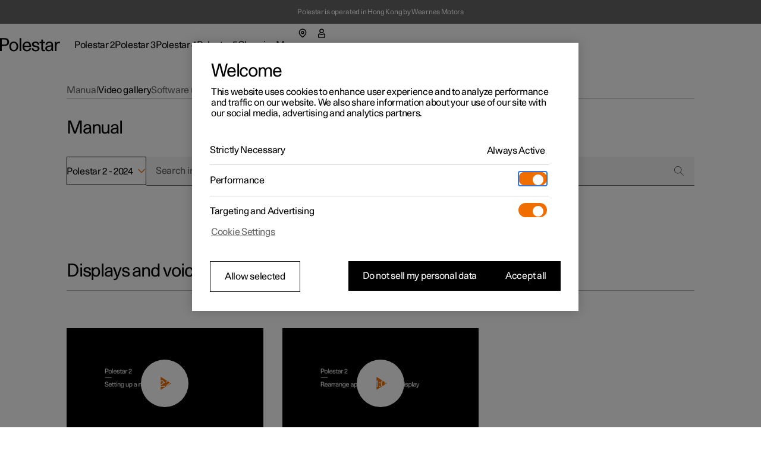

--- FILE ---
content_type: text/html; charset=utf-8
request_url: https://www.polestar.com/hk/manual/polestar-2/2024/videos/
body_size: 36172
content:
<!DOCTYPE html><html lang="en"><head><link rel="preload" as="image" href="https://www.polestar.com/dato-assets/11286/1728389997-wearnes-group-eng-logo_horizontal_black_hk.jpg"/><script async="" type="text/javascript" src="https://cdn.cookielaw.org/scripttemplates/otSDKStub.js" data-domain-script="2b8f0235-bba3-48f8-b40b-77394cd12e03" data-testid="one-trust-script"></script><title>Video gallery</title><meta property="charset" content="utf-8"/><meta property="viewport" content="width=device-width,initial-scale=1"/><meta property="og:title" content="Video gallery"/><meta property="twitter:title" content="Video gallery"/><meta property="og:site_name" content="Video gallery"/><meta property="description" content="Passion and emotion drive us, electricity and innovation drive our cars. We are all in, guiding our industry forward through pure, progressive, performance."/><meta property="og:description" content="Passion and emotion drive us, electricity and innovation drive our cars. We are all in, guiding our industry forward through pure, progressive, performance."/><meta property="twitter:description" content="Passion and emotion drive us, electricity and innovation drive our cars. We are all in, guiding our industry forward through pure, progressive, performance."/><meta property="og:url" content="https://polestar.com/hk/manual/polestar-2/2024/videos/"/><meta property="twitter:url" content="https://polestar.com/hk/manual/polestar-2/2024/videos/"/><meta property="og:image" content="https://www.polestar.com/dato-assets/11286/1762259903-seo-fallback-image.png?w=1200&amp;h=630&amp;fit=crop&amp;q=35"/><meta property="twitter:image" content="https://www.polestar.com/dato-assets/11286/1762259903-seo-fallback-image.png?w=1200&amp;h=630&amp;fit=crop&amp;q=35"/><meta rel="canonical" href="https://polestar.com/hk/manual/polestar-2/2024/videos/"/><meta name="format-detection" content="telephone=no, date=no, email=no, address=no"/><meta rel="alternate" hrefLang="fr-be" href="https://polestar.com/fr-be/manual/polestar-2/2024/videos/"/><meta rel="alternate" hrefLang="nl-be" href="https://polestar.com/nl-be/manual/polestar-2/2024/videos/"/><meta rel="alternate" hrefLang="da-dk" href="https://polestar.com/dk/manual/polestar-2/2024/videos/"/><meta rel="alternate" hrefLang="de-de" href="https://polestar.com/de/manual/polestar-2/2024/videos/"/><meta rel="alternate" hrefLang="es-es" href="https://polestar.com/es/manual/polestar-2/2024/videos/"/><meta rel="alternate" hrefLang="fr-fr" href="https://polestar.com/fr/manual/polestar-2/2024/videos/"/><meta rel="alternate" hrefLang="is-is" href="https://polestar.com/is-is/manual/polestar-2/2024/videos/"/><meta rel="alternate" hrefLang="en-ie" href="https://polestar.com/ie/manual/polestar-2/2024/videos/"/><meta rel="alternate" hrefLang="it-it" href="https://polestar.com/it/manual/polestar-2/2024/videos/"/><meta rel="alternate" hrefLang="fr-lu" href="https://polestar.com/fr-lu/manual/polestar-2/2024/videos/"/><meta rel="alternate" hrefLang="nl-nl" href="https://polestar.com/nl/manual/polestar-2/2024/videos/"/><meta rel="alternate" hrefLang="nb-no" href="https://polestar.com/no/manual/polestar-2/2024/videos/"/><meta rel="alternate" hrefLang="pt-pt" href="https://polestar.com/pt/manual/polestar-2/2024/videos/"/><meta rel="alternate" hrefLang="de-ch" href="https://polestar.com/de-ch/manual/polestar-2/2024/videos/"/><meta rel="alternate" hrefLang="fr-ch" href="https://polestar.com/fr-ch/manual/polestar-2/2024/videos/"/><meta rel="alternate" hrefLang="it-ch" href="https://polestar.com/it-ch/manual/polestar-2/2024/videos/"/><meta rel="alternate" hrefLang="fi-fi" href="https://polestar.com/fi/manual/polestar-2/2024/videos/"/><meta rel="alternate" hrefLang="sv-se" href="https://polestar.com/se/manual/polestar-2/2024/videos/"/><meta rel="alternate" hrefLang="en-gb" href="https://polestar.com/uk/manual/polestar-2/2024/videos/"/><meta rel="alternate" hrefLang="de-at" href="https://polestar.com/at/manual/polestar-2/2024/videos/"/><meta rel="alternate" hrefLang="en-ca" href="https://polestar.com/en-ca/manual/polestar-2/2024/videos/"/><meta rel="alternate" hrefLang="fr-ca" href="https://polestar.com/fr-ca/manual/polestar-2/2024/videos/"/><meta rel="alternate" hrefLang="en-us" href="https://polestar.com/us/manual/polestar-2/2024/videos/"/><meta rel="alternate" hrefLang="en-au" href="https://polestar.com/au/manual/polestar-2/2024/videos/"/><meta rel="alternate" hrefLang="en-hk" href="https://polestar.com/hk/manual/polestar-2/2024/videos/"/><meta rel="alternate" hrefLang="ko-kr" href="https://polestar.com/kr/manual/polestar-2/2024/videos/"/><meta rel="alternate" hrefLang="en-nz" href="https://polestar.com/nz/manual/polestar-2/2024/videos/"/><meta rel="alternate" hrefLang="en-sg" href="https://polestar.com/en-sg/manual/polestar-2/2024/videos/"/><meta rel="alternate" hrefLang="zh-cn" href="https://polestar.com/zh-cn/manual/polestar-2/2024/videos/"/><meta rel="alternate" hrefLang="en-il" href="https://polestar.com/en-il/manual/polestar-2/2024/videos/"/><meta rel="alternate" hrefLang="en-kw" href="https://polestar.com/en-kw/manual/polestar-2/2024/videos/"/><meta rel="alternate" hrefLang="en-ae" href="https://polestar.com/en-ae/manual/polestar-2/2024/videos/"/><meta rel="alternate" hrefLang="ar-ae" href="https://polestar.com/ar-ae/manual/polestar-2/2024/videos/"/><link rel="icon" type="image/png" sizes="32x32" href="https://www.polestar.com/w3-assets/favicon-32x32.png"/><link rel="icon" type="image/png" sizes="16x16" href="https://www.polestar.com/w3-assets/favicon-16x16.png"/><link rel="apple-touch-icon" sizes="180x180" href="https://www.polestar.com/w3-assets/apple-touch-icon.png"/><link rel="modulepreload" href="/manual/build/static/entry.client-QJCMW73U.js"/><link rel="modulepreload" href="/manual/build/static/_shared/chunk-JNFWWLIJ.js"/><link rel="modulepreload" href="/manual/build/static/_shared/chunk-N7BHT6ES.js"/><link rel="modulepreload" href="/manual/build/static/_shared/chunk-4YZ267QF.js"/><link rel="modulepreload" href="/manual/build/static/_shared/chunk-ZDOLB4VF.js"/><link rel="modulepreload" href="/manual/build/static/root-NCUWAL2Y.js"/><link rel="modulepreload" href="/manual/build/static/_shared/chunk-GLS6GA4U.js"/><link rel="modulepreload" href="/manual/build/static/routes/$locale_.manual_.$model-UUESJLFE.js"/><link rel="modulepreload" href="/manual/build/static/_shared/chunk-JKZ5ALUO.js"/><link rel="modulepreload" href="/manual/build/static/routes/$locale_.manual_.$model.$year_.videos-VTMLZBV2.js"/><link rel="stylesheet" href="/manual/build/static/_assets/index-KRUWE66R.css"/><link rel="stylesheet" href="/manual/build/static/_assets/theme-polestar-B5G4QCWG.css"/></head><body><style data-emotion="css-global 4jxp5c">body,body{margin:0;padding:0;border:0;font-size:100%;font:inherit;vertical-align:baseline;}html{box-sizing:border-box;font-smooth:always;-webkit-font-smoothing:antialiased;-khtml-font-smoothing:antialiased;-apple-font-smoothing:antialiased;-moz-osx-font-smoothing:grayscale;}button{margin:0;}div,span,applet,object,iframe,h1,h2,h3,h4,h5,h6,p,blockquote,pre,a,abbr,acronym,address,big,cite,code,del,dfn,em,img,ins,kbd,q,s,samp,small,strike,strong,sub,sup,tt,var,b,u,i,center,dl,dt,dd,ol,ul,li,fieldset,form,label,legend,table,caption,tbody,tfoot,thead,tr,th,td,article,aside,canvas,details,embed,figure,figcaption,footer,header,hgroup,menu,nav,output,ruby,section,summary,time,mark,audio,video,hr{margin:0;padding:0;border:0;font-size:100%;font:inherit;vertical-align:baseline;}*,*:before,*:after{box-sizing:inherit;}article,aside,details,figcaption,figure,footer,header,hgroup,menu,nav,section{display:block;}ol,ul{list-style:none;}blockquote,q{quotes:none;}blockquote:before,blockquote:after,q:before,q:after{content:'';content:none;}table{border-collapse:collapse;border-spacing:0;}sub,sup{font-size:83.33333333333334%;position:relative;line-height:0;}sup{top:-0.35em;}sub{bottom:-0.25em;}html,body,body{height:100%;}body,body{background-color:rgb(255, 255, 255);}body{-webkit-transition:background-color 200ms cubic-bezier(0.15,1,0.35,1);transition:background-color 200ms cubic-bezier(0.15,1,0.35,1);}html{font-size:100%;}div[data-version][data-type='component-warehouse']{--cw-mega-menu-bar-height:3.5rem;--cw-mega-menu-sub-nav-height:0px;--cw-mega-menu-top-offset:calc(var(--cw-offer-bar-block-size, 0px) + var(--cw-importer-banner-block-size, 0px));--cw-mega-menu-block-size:calc(var(--cw-mega-menu-bar-height, 0px) + var(--cw-mega-menu-sub-nav-height, 0px));--cw-mega-menu-safe-area-height:calc(var(--cw-mega-menu-top-offset, 0px) + var(--cw-mega-menu-bar-height, 0px) + var(--cw-mega-menu-sub-nav-height, 0px));--cw-mega-menu-max-safe-area-height:calc(var(--cw-mega-menu-top-offset, 0px) + var(--cw-mega-menu-bar-height, 0px) + var(--cw-mega-menu-sub-nav-height, 0px));--cw-mega-menu-hide-header:0;}@media (min-width: 768px){div[data-version][data-type='component-warehouse']{--cw-mega-menu-bar-height:4rem;}}@media (min-width: 960px){div[data-version][data-type='component-warehouse']{--cw-mega-menu-bar-height:4.5rem;}}:lang(ko){word-break:keep-all;}body{font-style:normal;font-weight:400;color:rgb(0, 0, 0);font-size:1rem;line-height:var(--cw-line-height-small);letter-spacing:var(--cw-letter-spacing-small, 0);}body,body [dir='ltr']{font-family:Polestar Unica,Helvetica Neue,Helvetica,Arial,sans-serif;}body [dir='rtl']{font-family:Polestar Unica,system-ui,-apple-system,sans-serif;}input,select,textarea,button{font-family:inherit;font-size:inherit;line-height:inherit;letter-spacing:inherit;}strong,b{font-weight:700;}::-moz-focus-inner{border:none;}:focus{outline:0;box-shadow:none;}:focus-visible{outline:0;box-shadow:none;}.cw-disabled-scrolling{touch-action:none;overscroll-behavior:none;}@media (min-width: 0px){.cw-scrolling-input-fix{position:fixed;}}:root:not([dir]) *,:root[dir='ltr'],:root [dir='ltr']{--cw-line-height-small:1.125rem;--cw-line-height-large:2rem;--cw-letter-spacing-small:-0.01875rem;--cw-letter-spacing-large:-0.075rem;}:root[lang='he'],:root [lang='he']{--cw-line-height-small:1.125rem;--cw-line-height-large:2rem;--cw-letter-spacing-small:0;--cw-letter-spacing-large:0;}:root[lang='ar'],:root [lang='ar']{--cw-line-height-small:1.3125rem;--cw-line-height-large:2.25rem;--cw-letter-spacing-small:0;--cw-letter-spacing-large:0;}</style><style data-emotion="css 1q8magb">.css-1q8magb{display:-webkit-box;display:-webkit-flex;display:-ms-flexbox;display:flex;-webkit-flex-direction:column;-ms-flex-direction:column;flex-direction:column;margin:0 auto;min-height:100%;}</style><div data-version="116.6.0" data-type="component-warehouse" dir="ltr" class="css-1q8magb"><style data-emotion="css-global cpkfcx">.dcs-polestar-theme{--dcs-color-action:#f06e00;--dcs-color-ornamentPrimary:#f06e00;--dcs-color-ornamentSecondary:#f06e00;--dcs-color-brand:#f06e00;--dcs-components-footnote-color:rgba(0, 0, 0, 0.6);--dcs-typography-display-color:rgb(83, 86, 90);--dcs-color-backgroundSecondary:#f0f0f0;--dcs-components-infoBox-variants-note-backgroundColor:#d9d9d6;--dcs-typography-base-letterSpacing:var(--cw-letter-spacing-small);--dcs-typography-title-letterSpacing:var(--cw-letter-spacing-large);--dcs-typography-subtitle-letterSpacing:var(--cw-letter-spacing-small);--dcs-typography-lead-letterSpacing:var(--cw-letter-spacing-small);--dcs-typography-caption-letterSpacing:var(--cw-letter-spacing-small);}</style><style data-emotion="css 5ovhv">.css-5ovhv{background-color:rgb(102,
  102,
  102);z-index:10;padding:0 3vw;max-width:unset;}@media (min-width: 768px){.css-5ovhv{padding:0 1.5rem;}}@media (min-width: 960px){.css-5ovhv{padding:0 2rem;}}</style><style data-emotion="css zvf90d">.css-zvf90d{width:100%;position:relative;margin:0 auto;-webkit-padding-start:3vw;padding-inline-start:3vw;-webkit-padding-end:3vw;padding-inline-end:3vw;max-width:1984px;background-color:rgb(102,
  102,
  102);z-index:10;padding:0 3vw;max-width:unset;}@media (min-width: 768px){.css-zvf90d{-webkit-padding-start:1.5rem;padding-inline-start:1.5rem;-webkit-padding-end:1.5rem;padding-inline-end:1.5rem;}}@media (min-width: 960px){.css-zvf90d{-webkit-padding-start:2rem;padding-inline-start:2rem;-webkit-padding-end:2rem;padding-inline-end:2rem;}}@media (min-width: 768px){.css-zvf90d{padding:0 1.5rem;}}@media (min-width: 960px){.css-zvf90d{padding:0 2rem;}}</style><section id="importer-top-banner-_R_n9aj5_" class="css-zvf90d"><style data-emotion="css-global 1vdqde8">div[data-version]{--cw-importer-banner-block-size:2.5rem;}</style><style data-emotion="css 1uwjy37">.css-1uwjy37{margin:0 auto;position:relative;color:rgb(255, 255, 255);display:-webkit-box;display:-webkit-flex;display:-ms-flexbox;display:flex;-webkit-box-flex-wrap:wrap;-webkit-flex-wrap:wrap;-ms-flex-wrap:wrap;flex-wrap:wrap;-webkit-box-pack:center;-ms-flex-pack:center;-webkit-justify-content:center;justify-content:center;-webkit-align-items:center;-webkit-box-align:center;-ms-flex-align:center;align-items:center;width:100%;-webkit-text-decoration:none;text-decoration:none;text-align:center;padding:0.8125rem 3vw;max-width:100%;}@media (min-width: 768px){.css-1uwjy37{padding:0.8125rem 1.5rem;}}@media (min-width: 960px){.css-1uwjy37{padding:0.8125rem 2rem;}}@media (min-width: 1248px){.css-1uwjy37{padding:0.8125rem 5rem;max-width:1760px;}}</style><div class="css-1uwjy37"><style data-emotion="css 19opsqo">.css-19opsqo{font-size:0.75rem;line-height:0.875rem;}</style><p class="css-19opsqo">Polestar is operated in Hong Kong by Wearnes Motors</p></div></section><style data-emotion="css 1cadxmv">.css-1cadxmv{position:-webkit-sticky;position:sticky;inline-size:100%;inset:0 0 auto;z-index:101;pointer-events:none;--cw-mega-menu-disappearing-header-translate:0 calc(
          (
              var(--cw-mega-menu-block-size, 100%) - var(
                  --cw-mega-menu-sub-nav-height
                ) +
                0.0625rem
            ) *
            (var(--cw-mega-menu-hide-header-progress) * -1)
        );}.css-1cadxmv:has([data-resizing='true']) *{transition-duration:0ms;}@media (min-width: 0px) and (max-width: 959px){.css-1cadxmv{display:-webkit-box;display:-webkit-flex;display:-ms-flexbox;display:flex;-webkit-flex-direction:column;-ms-flex-direction:column;flex-direction:column;}[data-interaction-mode='keyboard'] .css-1cadxmv *{-webkit-transition:none!important;transition:none!important;}}@media (min-width: 960px){.css-1cadxmv{display:grid;grid-template:auto 1fr/1fr;-webkit-translate:var(--cw-mega-menu-sticky-sub-navigation-translate, var(--cw-mega-menu-disappearing-header-translate, 0 0));-moz-translate:var(--cw-mega-menu-sticky-sub-navigation-translate, var(--cw-mega-menu-disappearing-header-translate, 0 0));-ms-translate:var(--cw-mega-menu-sticky-sub-navigation-translate, var(--cw-mega-menu-disappearing-header-translate, 0 0));translate:var(--cw-mega-menu-sticky-sub-navigation-translate, var(--cw-mega-menu-disappearing-header-translate, 0 0));}}</style><section data-type="mega-menu" id="mega-menu-_R_179aj5_" data-testid="manual-navigation-mega-menu" class="css-1cadxmv"><style data-emotion="css sxicam">.css-sxicam{z-index:1;--cw-internal-mega-menu-is-light-theme:1;--cw-internal-mega-menu-background:rgb(255, 255, 255);--cw-internal-mega-menu-color:rgb(0, 0, 0);--cw-internal-mega-menu-tablet-max-inline-size:50%;}@media (min-width: 0px) and (max-width: 959px){.css-sxicam{width:100%;display:-webkit-box;display:-webkit-flex;display:-ms-flexbox;display:flex;-webkit-flex-direction:column;-ms-flex-direction:column;flex-direction:column;}}@media (min-width: 960px){.css-sxicam{position:relative;$translate:var(--cw-mega-menu-disappearing-header-translate, 0 0);}}</style><div data-type="navigation-container" class="css-sxicam"><style data-emotion="css e9ip98">.css-e9ip98{position:relative;-webkit-transition:background-color 200ms cubic-bezier(0,0,1,1);transition:background-color 200ms cubic-bezier(0,0,1,1);display:-webkit-box;display:-webkit-flex;display:-ms-flexbox;display:flex;-webkit-flex-direction:row;-ms-flex-direction:row;flex-direction:row;-webkit-box-pack:center;-ms-flex-pack:center;-webkit-justify-content:center;justify-content:center;overflow:hidden;min-block-size:3.5rem;}@media (min-width: 768px){.css-e9ip98{min-block-size:4rem;}}@media (min-width: 960px){.css-e9ip98{min-block-size:4.5rem;}}@media (min-width: 960px){.css-e9ip98{overflow:unset;background:var(--cw-internal-mega-menu-background);}.css-e9ip98::after{content:'';position:absolute;inset:auto 0 -0.0625rem;block-size:0.0625rem;background:var(--cw-internal-mega-menu-divider, transparent);}@media (min-width: 0px) and (max-width: 959px){.css-e9ip98::after{width:100vw;inset:auto -6vw 0;}@media (min-width: 768px){.css-e9ip98::after{inset:auto -3rem 0;}}}}</style><div data-type="header" class="css-e9ip98"><style data-emotion="css elfv2x">.css-elfv2x{inline-size:min(100%, 114rem);margin-inline:auto;padding-inline:6vw;display:grid;grid-template-columns:1fr auto;}@media (min-width: 768px){.css-elfv2x{padding-inline:3rem;}}@media (min-width: 960px){.css-elfv2x{padding-inline:4rem;}}@media (min-width: 1248px){.css-elfv2x{padding-inline:7rem;}}@media (min-width: 960px){.css-elfv2x{padding-block:1.25rem;grid-template-columns:auto 1fr;gap:1.5rem;}}</style><div data-type="header-content" class="css-elfv2x"><style data-emotion="css 1irst65">.css-1irst65{position:relative;inline-size:100%;display:-webkit-box;display:-webkit-flex;display:-ms-flexbox;display:flex;-webkit-flex-direction:row;-ms-flex-direction:row;flex-direction:row;-webkit-align-items:center;-webkit-box-align:center;-ms-flex-align:center;align-items:center;-webkit-box-pack:justify;-webkit-justify-content:space-between;justify-content:space-between;-webkit-align-self:start;-ms-flex-item-align:start;align-self:start;margin:auto;pointer-events:auto;}@media (min-width: 0px) and (max-width: 959px){.css-1irst65{-webkit-translate:var(--cw-mega-menu-sticky-sub-navigation-translate, var(--cw-mega-menu-disappearing-header-translate, 0 0));-moz-translate:var(--cw-mega-menu-sticky-sub-navigation-translate, var(--cw-mega-menu-disappearing-header-translate, 0 0));-ms-translate:var(--cw-mega-menu-sticky-sub-navigation-translate, var(--cw-mega-menu-disappearing-header-translate, 0 0));translate:var(--cw-mega-menu-sticky-sub-navigation-translate, var(--cw-mega-menu-disappearing-header-translate, 0 0));-webkit-transition:background-color 200ms cubic-bezier(0,0,1,1);transition:background-color 200ms cubic-bezier(0,0,1,1);padding-block:1rem;}.css-1irst65::before{content:'';inset:0 -6vw;position:absolute;background:var(--cw-internal-mega-menu-background);z-index:-1;}@media (min-width: 768px){.css-1irst65::before{inset:0 -3rem;}}.css-1irst65::after{content:'';position:absolute;inset:auto 0 -0.0625rem;block-size:0.0625rem;background:var(--cw-internal-mega-menu-divider, transparent);}@media (min-width: 0px) and (max-width: 959px){.css-1irst65::after{width:100vw;inset:auto -6vw 0;}@media (min-width: 768px){.css-1irst65::after{inset:auto -3rem 0;}}}@media (min-width: 768px){.css-1irst65{padding-block:1.25rem;}}}</style><header class="css-1irst65"><style data-emotion="css 1gwnfh">.css-1gwnfh{margin:-0.25rem 0;cursor:pointer;-webkit-transition:color 200ms cubic-bezier(0,0,1,1),opacity 150ms cubic-bezier(0.65,0,0,1);transition:color 200ms cubic-bezier(0,0,1,1),opacity 150ms cubic-bezier(0.65,0,0,1);}</style><a href="/hk/" aria-label="Back to the home page" class="css-1gwnfh"><style data-emotion="css 1aefzum">.css-1aefzum{height:1.875rem;padding:0.1875rem 0;position:relative;}.css-1aefzum svg{height:100%;width:auto;overflow:visible;}.css-1aefzum path{fill:rgb(0, 0, 0);}.css-1aefzum:before{position:absolute;content:'';min-width:auto;min-height:auto;width:100%;height:100%;top:50%;left:50%;-webkit-transform:translate(-50%, -50%);-moz-transform:translate(-50%, -50%);-ms-transform:translate(-50%, -50%);transform:translate(-50%, -50%);}.css-1aefzum:before{min-width:3rem;}.css-1aefzum:before{min-height:3rem;}</style><div class="css-1aefzum"><svg xmlns="http://www.w3.org/2000/svg" width="101" height="24" fill="none" viewBox="0 0 101 24" role="img"><title>Polestar</title><path d="M0 .22h6.6c.92 0 1.88.04 2.88.12 1.02.08 2 .36 2.94.84.96.5 1.68 1.25 2.16 2.25.5 1 .75 2.12.75 3.36 0 1.32-.27 2.45-.81 3.39a5.61 5.61 0 0 1-2.13 2.19c-.62.38-1.43.65-2.43.81-1 .16-2.18.24-3.54.24H2.94V22H0V.22Zm6.72 10.8c.76 0 1.45-.03 2.07-.09.62-.08 1.1-.2 1.44-.36.68-.34 1.19-.85 1.53-1.53.36-.68.54-1.43.54-2.25 0-.82-.18-1.56-.54-2.22-.34-.68-.85-1.19-1.53-1.53-.34-.18-.82-.29-1.44-.33-.62-.06-1.31-.09-2.07-.09H2.94v8.4h3.78ZM23.111 22.45c-1.14 0-2.17-.2-3.09-.6-.92-.4-1.71-.96-2.37-1.68-.64-.72-1.13-1.58-1.47-2.58-.34-1.02-.51-2.13-.51-3.33 0-1.2.17-2.3.51-3.3.36-1 .86-1.86 1.5-2.58a6.45 6.45 0 0 1 2.34-1.71c.94-.4 1.98-.6 3.12-.6 1.16 0 2.2.2 3.12.6.94.4 1.73.97 2.37 1.71.66.72 1.16 1.58 1.5 2.58.36 1 .54 2.1.54 3.3 0 1.2-.18 2.31-.54 3.33-.34 1-.84 1.86-1.5 2.58-.64.72-1.43 1.28-2.37 1.68-.94.4-1.99.6-3.15.6Zm0-2.19c.72 0 1.37-.14 1.95-.42.6-.3 1.1-.71 1.5-1.23.4-.52.71-1.14.93-1.86.22-.74.33-1.56.33-2.46 0-.9-.11-1.71-.33-2.43-.22-.74-.54-1.37-.96-1.89-.4-.54-.89-.95-1.47-1.23-.56-.3-1.2-.45-1.92-.45-.7 0-1.34.14-1.92.42-.56.28-1.04.68-1.44 1.2-.4.52-.71 1.15-.93 1.89-.22.72-.33 1.53-.33 2.43 0 .9.1 1.72.3 2.46.22.74.53 1.38.93 1.92.4.52.88.93 1.44 1.23.58.28 1.22.42 1.92.42ZM32.924.22h2.76V22h-2.76V.22ZM45.29 22.45c-2.38 0-4.2-.72-5.46-2.16-1.26-1.46-1.89-3.47-1.89-6.03 0-1.16.17-2.24.51-3.24.34-1 .83-1.87 1.47-2.61.66-.74 1.44-1.31 2.34-1.71.92-.42 1.95-.63 3.09-.63 2.42 0 4.19.79 5.31 2.37 1.14 1.58 1.71 3.81 1.71 6.69H40.82c.04.76.18 1.46.42 2.1.24.62.56 1.16.96 1.62.42.44.89.79 1.41 1.05.54.24 1.13.36 1.77.36 1 0 1.86-.24 2.58-.72.74-.48 1.25-1.28 1.53-2.4h2.88c-.14.88-.42 1.66-.84 2.34-.42.66-.95 1.21-1.59 1.65-.62.44-1.33.77-2.13.99-.78.22-1.62.33-2.52.33Zm4.14-9.57c-.16-1.56-.62-2.71-1.38-3.45-.76-.76-1.7-1.14-2.82-1.14-1.18 0-2.15.38-2.91 1.14-.76.74-1.24 1.89-1.44 3.45h8.55ZM56.195 17.14c.04 1.06.4 1.86 1.08 2.4.7.52 1.68.78 2.94.78 1.06 0 1.87-.19 2.43-.57.58-.4.87-.98.87-1.74 0-.48-.11-.87-.33-1.17-.22-.3-.52-.54-.9-.72-.36-.2-.78-.35-1.26-.45-.48-.12-.98-.23-1.5-.33-.68-.12-1.36-.26-2.04-.42-.68-.16-1.3-.4-1.86-.72-.54-.34-.99-.79-1.35-1.35-.34-.58-.51-1.34-.51-2.28 0-.66.14-1.26.42-1.8.3-.56.71-1.04 1.23-1.44.54-.4 1.18-.71 1.92-.93.76-.22 1.6-.33 2.52-.33 1.9 0 3.4.44 4.5 1.32 1.1.86 1.65 2.19 1.65 3.99h-2.73c0-1.12-.3-1.92-.9-2.4-.58-.5-1.45-.75-2.61-.75-.96 0-1.72.2-2.28.6-.56.38-.84.9-.84 1.56 0 .44.1.8.3 1.08.22.28.5.51.84.69.34.18.74.33 1.2.45.46.1.95.2 1.47.3.68.14 1.38.3 2.1.48.72.16 1.36.41 1.92.75.58.34 1.05.8 1.41 1.38.38.58.57 1.35.57 2.31 0 .7-.16 1.34-.48 1.92-.32.56-.76 1.04-1.32 1.44-.56.4-1.23.71-2.01.93-.76.22-1.59.33-2.49.33-2.12 0-3.77-.46-4.95-1.38-1.16-.92-1.76-2.23-1.8-3.93h2.79ZM73.356 22.27c-.6 0-1.15-.08-1.65-.24-.48-.14-.89-.38-1.23-.72-.32-.34-.57-.8-.75-1.38-.18-.58-.27-1.29-.27-2.13v-9h-2.85V6.52h2.85V2.77h2.76v3.75h3.36V8.8h-3.36v7.71c0 .54.01 1.03.03 1.47.04.42.12.78.24 1.08.12.28.3.5.54.66.26.14.61.21 1.05.21h.69c.26-.02.55-.07.87-.15V22c-.82.18-1.58.27-2.28.27ZM81.575 22.33c-1.72 0-3.05-.43-3.99-1.29-.92-.88-1.38-2.01-1.38-3.39 0-.84.16-1.54.48-2.1.34-.58.78-1.05 1.32-1.41.56-.38 1.2-.67 1.92-.87.72-.22 1.46-.38 2.22-.48a29.5 29.5 0 0 1 2.28-.27c.76-.06 1.46-.13 2.1-.21v-.54c0-1.16-.27-2.05-.81-2.67-.54-.64-1.41-.96-2.61-.96-1.08 0-1.95.26-2.61.78-.66.52-.99 1.34-.99 2.46h-2.73c0-.84.15-1.59.45-2.25.32-.66.76-1.21 1.32-1.65.56-.46 1.23-.81 2.01-1.05.78-.24 1.63-.36 2.55-.36 1.46 0 2.6.22 3.42.66.82.44 1.43 1 1.83 1.68.4.68.64 1.44.72 2.28.1.82.15 1.62.15 2.4v4.23c0 .9.02 1.73.06 2.49.06.76.17 1.49.33 2.19h-2.58c-.04-.22-.08-.49-.12-.81-.04-.34-.07-.77-.09-1.29-.66.88-1.42 1.51-2.28 1.89-.86.36-1.85.54-2.97.54Zm.63-2.01c.56 0 1.1-.07 1.62-.21.52-.14.98-.39 1.38-.75.4-.38.72-.89.96-1.53.24-.66.36-1.5.36-2.52v-.87c-.58.08-1.3.15-2.16.21-.86.04-1.69.16-2.49.36-.8.2-1.48.51-2.04.93-.56.4-.84.99-.84 1.77 0 .76.28 1.39.84 1.89.58.48 1.37.72 2.37.72ZM92.256 6.52h2.61V8.8c.6-.94 1.26-1.58 1.98-1.92.72-.36 1.51-.54 2.37-.54.58 0 1.16.06 1.74.18v2.43c-.34-.06-.66-.11-.96-.15-.3-.04-.59-.06-.87-.06-.84 0-1.53.15-2.07.45-.52.28-.93.69-1.23 1.23-.3.52-.51 1.16-.63 1.92s-.18 1.61-.18 2.55V22h-2.76V6.52Z"></path></svg></div></a><style data-emotion="css bxqx5h">@media (min-width: 960px){.css-bxqx5h{display:none;}}</style><div class="css-bxqx5h"><style data-emotion="css 1bte3rx">.css-1bte3rx{color:rgb(0, 0, 0);width:1.5rem;height:1.5rem;}@media (hover: hover){.css-1bte3rx:hover{color:rgba(0, 0, 0, 0.6);box-shadow:none;}}.css-1bte3rx:active{color:rgb(240, 110, 0);box-shadow:none;}</style><style data-emotion="css bbdwah">.css-bbdwah{margin:0;display:inline-block;color:rgba(0, 0, 0, 0.6);border:0;cursor:pointer;width:auto;max-width:100%;box-shadow:none;background-color:rgba(0, 0, 0, 0);-webkit-transition:background-color 200ms,color 200ms,border-color 200ms,box-shadow 200ms,opacity 200ms;transition:background-color 200ms,color 200ms,border-color 200ms,box-shadow 200ms,opacity 200ms;-webkit-text-decoration:none;text-decoration:none;-webkit-user-select:none;-moz-user-select:none;-ms-user-select:none;user-select:none;touch-action:manipulation;-webkit-tap-highlight-color:transparent;font-family:Polestar Unica,Helvetica Neue,Helvetica,Arial,sans-serif;font-weight:400;font-size:1rem;line-height:var(--cw-line-height-small);position:relative;display:-webkit-box;display:-webkit-flex;display:-ms-flexbox;display:flex;-webkit-align-items:center;-webkit-box-align:center;-ms-flex-align:center;align-items:center;-webkit-box-pack:center;-ms-flex-pack:center;-webkit-justify-content:center;justify-content:center;width:3rem;height:3rem;padding:0;color:rgb(0, 0, 0);width:1.5rem;height:1.5rem;}@media (hover: hover){.css-bbdwah:hover{color:rgb(0, 0, 0);}}.css-bbdwah:active{color:rgba(0, 0, 0, 0.6);}.css-bbdwah:before{position:absolute;content:'';min-width:auto;min-height:auto;width:100%;height:100%;top:50%;left:50%;-webkit-transform:translate(-50%, -50%);-moz-transform:translate(-50%, -50%);-ms-transform:translate(-50%, -50%);transform:translate(-50%, -50%);}.css-bbdwah:before{min-width:3rem;}.css-bbdwah:before{min-height:3rem;}@media (hover: hover){.css-bbdwah:hover{color:rgba(0, 0, 0, 0.6);box-shadow:none;}}.css-bbdwah:active{color:rgb(240, 110, 0);box-shadow:none;}</style><button title="Open the menu" type="button" data-focus-spacing="6" data-focus-theme="light" data-type="menu-button" aria-expanded="false" aria-controls="mega-menu-_R_179aj5_-primary-navigation" aria-label="Open the menu" class="css-bbdwah"><style data-emotion="css 14zx4vh">.css-14zx4vh{display:-webkit-box;display:-webkit-flex;display:-ms-flexbox;display:flex;-webkit-flex-direction:row;-ms-flex-direction:row;flex-direction:row;-webkit-align-items:center;-webkit-box-align:center;-ms-flex-align:center;align-items:center;}</style><div class="css-14zx4vh"><style data-emotion="css 1bku2xc">.css-1bku2xc{display:-webkit-box;display:-webkit-flex;display:-ms-flexbox;display:flex;position:relative;z-index:1;}</style><style data-emotion="css 62qso3">.css-62qso3{font-size:1rem;height:calc(1.5 * 1rem);-webkit-user-select:none;-moz-user-select:none;-ms-user-select:none;user-select:none;display:-webkit-inline-box;display:-webkit-inline-flex;display:-ms-inline-flexbox;display:inline-flex;-webkit-align-items:center;-webkit-box-align:center;-ms-flex-align:center;align-items:center;-webkit-box-pack:center;-ms-flex-pack:center;-webkit-justify-content:center;justify-content:center;-webkit-transition:color 200ms;transition:color 200ms;display:-webkit-box;display:-webkit-flex;display:-ms-flexbox;display:flex;position:relative;z-index:1;}</style><span aria-hidden="true" class="css-62qso3"><svg viewBox="0 0 24 24" fill="none" height="100%" role="presentation"><path d="M0 3h24v1.5H0V3ZM0 11.25h24v1.5H0v-1.5ZM24 19.5H0V21h24v-1.5Z" fill="currentColor"></path></svg></span></div></button></div></header><style data-emotion="css 8mddjf">.css-8mddjf{background-color:rgba(0, 0, 0, 0.6);}</style><style data-emotion="css 1f0h0ys">.css-1f0h0ys{display:-webkit-box;display:-webkit-flex;display:-ms-flexbox;display:flex;-webkit-flex-direction:column;-ms-flex-direction:column;flex-direction:column;-webkit-box-pack:end;-ms-flex-pack:end;-webkit-justify-content:end;justify-content:end;inline-size:100%;color:rgb(0, 0, 0);pointer-events:auto;--primary-navigation-opacity:1;}@media (min-width: 0px) and (max-width: 959px){.css-1f0h0ys{background:var(--cw-internal-mega-menu-background);position:fixed;inset:0;overflow:hidden;-webkit-translate:calc(var(--cw-internal-mega-menu-mobile-translate, 0) * var(--cw-rtl-translate, 1)) 0;-moz-translate:calc(var(--cw-internal-mega-menu-mobile-translate, 0) * var(--cw-rtl-translate, 1)) 0;-ms-translate:calc(var(--cw-internal-mega-menu-mobile-translate, 0) * var(--cw-rtl-translate, 1)) 0;translate:calc(var(--cw-internal-mega-menu-mobile-translate, 0) * var(--cw-rtl-translate, 1)) 0;-webkit-transition:0ms;transition:0ms;padding:3.5rem 6vw 0;}}@media (min-width: 768px){.css-1f0h0ys{inline-size:min(100%, var(--cw-internal-mega-menu-tablet-max-inline-size));inset-inline:auto 0;inset-block:0;padding:4rem 3rem 0;}}@media (min-width: 960px){.css-1f0h0ys{inline-size:100%;-webkit-flex-direction:row;-ms-flex-direction:row;flex-direction:row;-webkit-translate:none;-moz-translate:none;-ms-translate:none;translate:none;-webkit-transition:none;transition:none;padding:unset;gap:inherit;}}.css-1f0h0ys:has(
      [data-type='primary-navigation-item']:hover,
      [data-type*='icon-']:hover,
      [data-type='primary-navigation-item']:focus-within,
      [data-type*='icon-']:focus-within,
      [data-type='primary-navigation-item'] [aria-expanded='true']
    ){--primary-navigation-opacity:0.6;}.css-1f0h0ys [data-type='primary-navigation-item'],.css-1f0h0ys [data-type*='icon-']{opacity:var(--primary-navigation-opacity);}.css-1f0h0ys [data-type='primary-navigation-item']:has([aria-expanded='true']),.css-1f0h0ys [data-type*='icon-']:has([aria-expanded='true']),.css-1f0h0ys [data-type='primary-navigation-item']:hover,.css-1f0h0ys [data-type*='icon-']:hover,.css-1f0h0ys [data-type='primary-navigation-item']:focus-within,.css-1f0h0ys [data-type*='icon-']:focus-within{opacity:1;}</style><nav data-type="mega-menu-navigation" data-resizing="false" style="--cw-internal-mega-menu-mobile-translate:100%" id="mega-menu-_R_179aj5_-primary-navigation" aria-label="Primary" class="css-1f0h0ys"><style data-emotion="css 1xehi6e">@media (min-width: 0px) and (max-width: 959px){.css-1xehi6e{block-size:100%;position:relative;overflow:hidden;display:-webkit-box;display:-webkit-flex;display:-ms-flexbox;display:flex;-webkit-flex-direction:column;-ms-flex-direction:column;flex-direction:column;margin-inline:-6vw;padding-inline:6vw 0;}.css-1xehi6e::after{content:'';position:absolute;inset:0 1.5rem 0 0;background:linear-gradient(
        to bottom,
        var(--cw-internal-mega-menu-background),
        transparent calc(80px * var(--top-offset)),
        transparent
          calc(
            100% - (80px * var(--bottom-offset))
          ),
        var(--cw-internal-mega-menu-background)
      );pointer-events:none;}@media (min-width: 768px){.css-1xehi6e{margin-inline:-3rem;padding-inline:3rem 0;}}}@media (min-width: 960px){.css-1xehi6e{display:-webkit-box;display:-webkit-flex;display:-ms-flexbox;display:flex;-webkit-flex-direction:column;-ms-flex-direction:column;flex-direction:column;-webkit-box-pack:center;-ms-flex-pack:center;-webkit-justify-content:center;justify-content:center;}}</style><div style="--top-offset:0;--bottom-offset:0" class="css-1xehi6e"><style data-emotion="css 1lnj9yu">@media (min-width: 0px) and (max-width: 959px){.css-1lnj9yu{overflow:auto;height:auto;margin-block-start:auto;max-block-size:100%;}}@media (min-width: 0px){.css-1lnj9yu{-webkit-padding-end:6vw;padding-inline-end:6vw;}}@media (min-width: 768px){.css-1lnj9yu{-webkit-padding-end:3rem;padding-inline-end:3rem;}}@media (min-width: 960px){.css-1lnj9yu{-webkit-padding-end:0;padding-inline-end:0;}}</style><div class="css-1lnj9yu"><style data-emotion="css 10cxx8z">.css-10cxx8z{display:-webkit-box;display:-webkit-flex;display:-ms-flexbox;display:flex;-webkit-flex-direction:column;-ms-flex-direction:column;flex-direction:column;-webkit-box-flex-wrap:wrap;-webkit-flex-wrap:wrap;-ms-flex-wrap:wrap;flex-wrap:wrap;}@media (min-width: 960px){.css-10cxx8z{-webkit-flex-direction:row;-ms-flex-direction:row;flex-direction:row;-webkit-align-items:center;-webkit-box-align:center;-ms-flex-align:center;align-items:center;-webkit-flex-shrink:1;-ms-flex-negative:1;flex-shrink:1;gap:1.5rem;inline-size:auto;-webkit-align-self:end;-ms-flex-item-align:end;align-self:end;}}</style><ul role="list" class="css-10cxx8z"><style data-emotion="css 1qwl8ig">.css-1qwl8ig{position:relative;max-inline-size:100%;}@media (min-width: 0px) and (max-width: 959px){.css-1qwl8ig[data-group='main']+.css-1qwl8ig[data-group='secondary']{margin-block-start:1.5rem;}}</style><li data-group="main" class="css-1qwl8ig"><style data-emotion="css 1v8ruus">.css-1v8ruus{isolation:isolate;position:relative;display:-webkit-box;display:-webkit-flex;display:-ms-flexbox;display:flex;-webkit-flex-direction:row;-ms-flex-direction:row;flex-direction:row;-webkit-align-content:center;-ms-flex-line-pack:center;align-content:center;-webkit-box-pack:justify;-webkit-justify-content:space-between;justify-content:space-between;gap:0.25rem;inline-size:100%;cursor:pointer;}</style><div data-type="primary-navigation-item" class="css-1v8ruus"><style data-emotion="css 8t564y">.css-8t564y{inline-size:100%;}@media (min-width: 960px){.css-8t564y{display:none;}}</style><div class="css-8t564y"><style data-emotion="css 1dr5gce">.css-1dr5gce{border:none;margin:0;padding:0;inline-size:auto;overflow:visible;color:inherit;font:inherit;background:inherit;-webkit-appearance:none;text-align:start;display:-webkit-box;display:-webkit-flex;display:-ms-flexbox;display:flex;-webkit-flex-direction:row;-ms-flex-direction:row;flex-direction:row;-webkit-box-pack:justify;-webkit-justify-content:space-between;justify-content:space-between;inline-size:100%;-webkit-align-items:center;-webkit-box-align:center;-ms-flex-align:center;align-items:center;cursor:pointer;padding:0.1875rem 0;}</style><button data-type="panel-button" aria-expanded="false" class="css-1dr5gce"><style data-emotion="css cjfd7m">.css-cjfd7m{overflow:hidden;-webkit-text-decoration:none;text-decoration:none;font-size:1.875rem;line-height:1.875rem;letter-spacing:var(--cw-letter-spacing-large, 0);color:currentColor;-webkit-transition:color 200ms cubic-bezier(0,0,1,1),opacity 150ms cubic-bezier(0.65,0,0,1);transition:color 200ms cubic-bezier(0,0,1,1),opacity 150ms cubic-bezier(0.65,0,0,1);cursor:pointer;padding-block:3px 1px;}</style><span class="css-cjfd7m">Polestar 2</span><style data-emotion="css npet77">.css-npet77{-webkit-margin-end:0.5rem;margin-inline-end:0.5rem;}</style><style data-emotion="css 1qrv7p3">.css-1qrv7p3{font-size:1em;height:calc(1.5 * 1em);-webkit-user-select:none;-moz-user-select:none;-ms-user-select:none;user-select:none;display:-webkit-inline-box;display:-webkit-inline-flex;display:-ms-inline-flexbox;display:inline-flex;-webkit-align-items:center;-webkit-box-align:center;-ms-flex-align:center;align-items:center;-webkit-box-pack:center;-ms-flex-pack:center;-webkit-justify-content:center;justify-content:center;-webkit-transition:color 200ms;transition:color 200ms;-webkit-margin-end:0.5rem;margin-inline-end:0.5rem;}.css-1qrv7p3 >svg{-webkit-transform:translateY(-1px);-moz-transform:translateY(-1px);-ms-transform:translateY(-1px);transform:translateY(-1px);}[data-font=''] .css-1qrv7p3{-webkit-transform:translateY(0);-moz-transform:translateY(0);-ms-transform:translateY(0);transform:translateY(0);}</style><span aria-hidden="true" class="css-1qrv7p3"><svg viewBox="0 0 16 16" fill="none" height="1em" role="presentation"><path d="m5.675 2-1.05 1.05L9.575 8l-4.95 4.95L5.675 14l6-6-6-6Z" fill="currentColor"></path></svg></span></button></div><style data-emotion="css 145x06t">.css-145x06t{display:none;max-width:20vw;}.css-145x06t span{text-align:start;white-space:nowrap;text-overflow:ellipsis;overflow:hidden;}@media (min-width: 960px){.css-145x06t{display:block;}}</style><div data-type="link-wrapper" class="css-145x06t"><style data-emotion="css 1quzxyu">.css-1quzxyu{-webkit-text-decoration:none;text-decoration:none;font-size:1rem;line-height:var(--cw-line-height-small);letter-spacing:var(--cw-letter-spacing-small, 0);color:currentColor;-webkit-transition:color 200ms cubic-bezier(0,0,1,1),opacity 150ms cubic-bezier(0.65,0,0,1);transition:color 200ms cubic-bezier(0,0,1,1),opacity 150ms cubic-bezier(0.65,0,0,1);padding-block:5px 1px;display:block;}</style><span class="css-1quzxyu">Polestar 2</span><style data-emotion="css 7jo9u0">.css-7jo9u0{position:absolute;inset:0;z-index:1;border:none;margin:0;padding:0;inline-size:auto;overflow:visible;color:inherit;font:inherit;background:inherit;-webkit-appearance:none;text-align:start;}[data-interaction-mode='keyboard'] .css-7jo9u0{display:none;}@media not (pointer: coarse){.css-7jo9u0{display:none;}}</style><button data-type="touch-link" aria-expanded="false" aria-controls="mega-menu-_R_179aj5_-secondary-navigation-0" class="css-7jo9u0"><style data-emotion="css 1we4ind">.css-1we4ind{position:absolute;width:1px;height:1px;padding:0;margin:-1px;overflow:hidden;clip:rect(0, 0, 0, 0);-webkit-clip-path:inset(50%);clip-path:inset(50%);border:0;pointer-events:none;white-space:nowrap;outline:none;}</style><div class="css-1we4ind">Polestar 2 submenu</div></button><style data-emotion="css 1i4qlvj">.css-1i4qlvj{border:none;margin:0;padding:0;inline-size:auto;overflow:visible;color:inherit;font:inherit;background:inherit;-webkit-appearance:none;text-align:start;position:absolute;cursor:pointer;inset-block-start:50%;inset-inline-end:0;-webkit-translate:calc((100% + 4px) * var(--cw-rtl-translate, 1)) -50%;-moz-translate:calc((100% + 4px) * var(--cw-rtl-translate, 1)) -50%;-ms-translate:calc((100% + 4px) * var(--cw-rtl-translate, 1)) -50%;translate:calc((100% + 4px) * var(--cw-rtl-translate, 1)) -50%;block-size:100%;}.css-1i4qlvj:not(:focus){position:absolute;width:1px;height:1px;padding:0;margin:-1px;overflow:hidden;clip:rect(0, 0, 0, 0);-webkit-clip-path:inset(50%);clip-path:inset(50%);border:0;pointer-events:none;white-space:nowrap;outline:none;}</style><button data-type="chevron" aria-expanded="false" aria-controls="mega-menu-_R_179aj5_-secondary-navigation-0" aria-label="Polestar 2 submenu" class="css-1i4qlvj"><style data-emotion="css e96rld">.css-e96rld{rotate:var(--multi-purpose-link-chevron-rotation, 0deg);fill:currentColor;}</style><svg style="--multi-purpose-link-chevron-rotation:0deg" width="8" height="8" viewBox="0 0 8 8" xmlns="http://www.w3.org/2000/svg" aria-hidden="true" class="css-e96rld"><path d="M1.52505 1.88391L4.00004 4.35891L6.47503 1.88391L7.35359 2.76246L4.00004 6.11602L0.646484 2.76246L1.52505 1.88391Z"></path></svg></button></div></div></li><li data-group="main" class="css-1qwl8ig"><div data-type="primary-navigation-item" class="css-1v8ruus"><div class="css-8t564y"><button data-type="panel-button" aria-expanded="false" class="css-1dr5gce"><span class="css-cjfd7m">Polestar 3</span><span aria-hidden="true" class="css-1qrv7p3"><svg viewBox="0 0 16 16" fill="none" height="1em" role="presentation"><path d="m5.675 2-1.05 1.05L9.575 8l-4.95 4.95L5.675 14l6-6-6-6Z" fill="currentColor"></path></svg></span></button></div><div data-type="link-wrapper" class="css-145x06t"><span class="css-1quzxyu">Polestar 3</span><button data-type="touch-link" aria-expanded="false" aria-controls="mega-menu-_R_179aj5_-secondary-navigation-1" class="css-7jo9u0"><div class="css-1we4ind">Polestar 3 submenu</div></button><button data-type="chevron" aria-expanded="false" aria-controls="mega-menu-_R_179aj5_-secondary-navigation-1" aria-label="Polestar 3 submenu" class="css-1i4qlvj"><svg style="--multi-purpose-link-chevron-rotation:0deg" width="8" height="8" viewBox="0 0 8 8" xmlns="http://www.w3.org/2000/svg" aria-hidden="true" class="css-e96rld"><path d="M1.52505 1.88391L4.00004 4.35891L6.47503 1.88391L7.35359 2.76246L4.00004 6.11602L0.646484 2.76246L1.52505 1.88391Z"></path></svg></button></div></div></li><li data-group="main" class="css-1qwl8ig"><div data-type="primary-navigation-item" class="css-1v8ruus"><div class="css-8t564y"><button data-type="panel-button" aria-expanded="false" class="css-1dr5gce"><span class="css-cjfd7m">Polestar 4</span><span aria-hidden="true" class="css-1qrv7p3"><svg viewBox="0 0 16 16" fill="none" height="1em" role="presentation"><path d="m5.675 2-1.05 1.05L9.575 8l-4.95 4.95L5.675 14l6-6-6-6Z" fill="currentColor"></path></svg></span></button></div><div data-type="link-wrapper" class="css-145x06t"><span class="css-1quzxyu">Polestar 4</span><button data-type="touch-link" aria-expanded="false" aria-controls="mega-menu-_R_179aj5_-secondary-navigation-2" class="css-7jo9u0"><div class="css-1we4ind">Polestar 4 submenu</div></button><button data-type="chevron" aria-expanded="false" aria-controls="mega-menu-_R_179aj5_-secondary-navigation-2" aria-label="Polestar 4 submenu" class="css-1i4qlvj"><svg style="--multi-purpose-link-chevron-rotation:0deg" width="8" height="8" viewBox="0 0 8 8" xmlns="http://www.w3.org/2000/svg" aria-hidden="true" class="css-e96rld"><path d="M1.52505 1.88391L4.00004 4.35891L6.47503 1.88391L7.35359 2.76246L4.00004 6.11602L0.646484 2.76246L1.52505 1.88391Z"></path></svg></button></div></div></li><li data-group="main" class="css-1qwl8ig"><div data-type="primary-navigation-item" class="css-1v8ruus"><div class="css-8t564y"><button data-type="panel-button" aria-expanded="false" class="css-1dr5gce"><span class="css-cjfd7m">Polestar 5</span><span aria-hidden="true" class="css-1qrv7p3"><svg viewBox="0 0 16 16" fill="none" height="1em" role="presentation"><path d="m5.675 2-1.05 1.05L9.575 8l-4.95 4.95L5.675 14l6-6-6-6Z" fill="currentColor"></path></svg></span></button></div><div data-type="link-wrapper" class="css-145x06t"><span class="css-1quzxyu">Polestar 5</span><button data-type="touch-link" aria-expanded="false" aria-controls="mega-menu-_R_179aj5_-secondary-navigation-3" class="css-7jo9u0"><div class="css-1we4ind">Polestar 5 submenu</div></button><button data-type="chevron" aria-expanded="false" aria-controls="mega-menu-_R_179aj5_-secondary-navigation-3" aria-label="Polestar 5 submenu" class="css-1i4qlvj"><svg style="--multi-purpose-link-chevron-rotation:0deg" width="8" height="8" viewBox="0 0 8 8" xmlns="http://www.w3.org/2000/svg" aria-hidden="true" class="css-e96rld"><path d="M1.52505 1.88391L4.00004 4.35891L6.47503 1.88391L7.35359 2.76246L4.00004 6.11602L0.646484 2.76246L1.52505 1.88391Z"></path></svg></button></div></div></li><li data-group="secondary" class="css-1qwl8ig"><div data-type="primary-navigation-item" class="css-1v8ruus"><div class="css-8t564y"><button data-type="panel-button" aria-expanded="false" class="css-1dr5gce"><span class="css-cjfd7m">Charging</span><span aria-hidden="true" class="css-1qrv7p3"><svg viewBox="0 0 16 16" fill="none" height="1em" role="presentation"><path d="m5.675 2-1.05 1.05L9.575 8l-4.95 4.95L5.675 14l6-6-6-6Z" fill="currentColor"></path></svg></span></button></div><div data-type="link-wrapper" class="css-145x06t"><span class="css-1quzxyu">Charging</span><button data-type="touch-link" aria-expanded="false" aria-controls="mega-menu-_R_179aj5_-secondary-navigation-4" class="css-7jo9u0"><div class="css-1we4ind">Charging submenu</div></button><button data-type="chevron" aria-expanded="false" aria-controls="mega-menu-_R_179aj5_-secondary-navigation-4" aria-label="Charging submenu" class="css-1i4qlvj"><svg style="--multi-purpose-link-chevron-rotation:0deg" width="8" height="8" viewBox="0 0 8 8" xmlns="http://www.w3.org/2000/svg" aria-hidden="true" class="css-e96rld"><path d="M1.52505 1.88391L4.00004 4.35891L6.47503 1.88391L7.35359 2.76246L4.00004 6.11602L0.646484 2.76246L1.52505 1.88391Z"></path></svg></button></div></div></li><li data-group="secondary" class="css-1qwl8ig"><div data-type="primary-navigation-item" class="css-1v8ruus"><div class="css-8t564y"><button data-type="panel-button" aria-expanded="false" class="css-1dr5gce"><span class="css-cjfd7m">More</span><span aria-hidden="true" class="css-1qrv7p3"><svg viewBox="0 0 16 16" fill="none" height="1em" role="presentation"><path d="m5.675 2-1.05 1.05L9.575 8l-4.95 4.95L5.675 14l6-6-6-6Z" fill="currentColor"></path></svg></span></button></div><div data-type="link-wrapper" class="css-145x06t"><span class="css-1quzxyu">More</span><button data-type="touch-link" aria-expanded="false" aria-controls="mega-menu-_R_179aj5_-secondary-navigation-5" class="css-7jo9u0"><div class="css-1we4ind">More submenu</div></button><button data-type="chevron" aria-expanded="false" aria-controls="mega-menu-_R_179aj5_-secondary-navigation-5" aria-label="More submenu" class="css-1i4qlvj"><svg style="--multi-purpose-link-chevron-rotation:0deg" width="8" height="8" viewBox="0 0 8 8" xmlns="http://www.w3.org/2000/svg" aria-hidden="true" class="css-e96rld"><path d="M1.52505 1.88391L4.00004 4.35891L6.47503 1.88391L7.35359 2.76246L4.00004 6.11602L0.646484 2.76246L1.52505 1.88391Z"></path></svg></button></div></div></li></ul></div></div><style data-emotion="css 1mgycii">.css-1mgycii{display:-webkit-box;display:-webkit-flex;display:-ms-flexbox;display:flex;-webkit-flex-direction:row;-ms-flex-direction:row;flex-direction:row;}@media (min-width: 0px) and (max-width: 959px){.css-1mgycii{padding:0.75rem 0;}}.css-1mgycii button,.css-1mgycii a{color:currentColor;-webkit-transition:color 200ms cubic-bezier(0,0,1,1),opacity 150ms cubic-bezier(0.65,0,0,1);transition:color 200ms cubic-bezier(0,0,1,1),opacity 150ms cubic-bezier(0.65,0,0,1);}.css-1mgycii li:first-of-type{-webkit-margin-start:-0.5rem;margin-inline-start:-0.5rem;}.css-1mgycii li:last-of-type{-webkit-margin-end:-0.5rem;margin-inline-end:-0.5rem;}@media (min-width: 0px) and (max-width: 959px){.css-1mgycii li:first-of-type{-webkit-margin-start:-0.75rem;margin-inline-start:-0.75rem;}.css-1mgycii li:last-of-type{-webkit-margin-end:-0.75rem;margin-inline-end:-0.75rem;}}</style><ul class="css-1mgycii"><li><style data-emotion="css 1vxic63">.css-1vxic63:before{min-width:2rem;}.css-1vxic63 span{-webkit-transition:none;transition:none;}</style><style data-emotion="css nvacv3">.css-nvacv3{margin:0;display:inline-block;color:rgba(0, 0, 0, 0.6);border:0;cursor:pointer;width:auto;max-width:100%;box-shadow:none;background-color:rgba(0, 0, 0, 0);-webkit-transition:background-color 200ms,color 200ms,border-color 200ms,box-shadow 200ms,opacity 200ms;transition:background-color 200ms,color 200ms,border-color 200ms,box-shadow 200ms,opacity 200ms;-webkit-text-decoration:none;text-decoration:none;-webkit-user-select:none;-moz-user-select:none;-ms-user-select:none;user-select:none;touch-action:manipulation;-webkit-tap-highlight-color:transparent;font-family:Polestar Unica,Helvetica Neue,Helvetica,Arial,sans-serif;font-weight:400;font-size:1rem;line-height:var(--cw-line-height-small);position:relative;display:-webkit-box;display:-webkit-flex;display:-ms-flexbox;display:flex;-webkit-align-items:center;-webkit-box-align:center;-ms-flex-align:center;align-items:center;-webkit-box-pack:center;-ms-flex-pack:center;-webkit-justify-content:center;justify-content:center;width:2rem;height:2rem;padding:0;}@media (hover: hover){.css-nvacv3:hover{color:rgb(0, 0, 0);}}.css-nvacv3:active{color:rgba(0, 0, 0, 0.6);}.css-nvacv3:before{position:absolute;content:'';min-width:auto;min-height:auto;width:100%;height:100%;top:50%;left:50%;-webkit-transform:translate(-50%, -50%);-moz-transform:translate(-50%, -50%);-ms-transform:translate(-50%, -50%);transform:translate(-50%, -50%);}.css-nvacv3:before{min-width:3rem;}.css-nvacv3:before{min-height:3rem;}.css-nvacv3:before{min-width:2rem;}.css-nvacv3 span{-webkit-transition:none;transition:none;}</style><a title="Find our locations" data-type="icon-marker" aria-label="Find our locations" href="/hk/spaces/hong-kong-hopewell-centre/" id="V1b-aC2wSjy36iK5aodnNw" tabindex="0" class="css-nvacv3"><div class="css-14zx4vh"><span aria-hidden="true" class="css-62qso3"><svg viewBox="0 0 16 16" fill="none" height="1em" role="presentation"><path fill-rule="evenodd" clip-rule="evenodd" d="M12.096 9.34c.52-.858.779-1.63.779-2.287C12.875 3.961 10.7 2 8 2 5.287 2 3.125 3.974 3.125 6.969c0 .684.263 1.475.783 2.342.514.858 1.222 1.696 1.969 2.449a22.857 22.857 0 0 0 2.124 1.876l.07-.055a23.17 23.17 0 0 0 2.055-1.814c.748-.748 1.457-1.58 1.97-2.428ZM8 15.5s6.375-4.313 6.375-8.447C14.375 3.125 11.521.5 8 .5 4.48.5 1.625 3.125 1.625 6.969 1.625 11.187 8 15.5 8 15.5Z" fill="currentColor"></path><path fill-rule="evenodd" clip-rule="evenodd" d="M10.625 6.875a2.625 2.625 0 1 1-5.25 0 2.625 2.625 0 0 1 5.25 0ZM8 8a1.125 1.125 0 1 0 0-2.25A1.125 1.125 0 0 0 8 8Z" fill="currentColor"></path></svg></span></div></a></li><li><a title="Account" data-type="icon-avatar" aria-label="Account" href="/hk/login/profile/" id="L_aKvtA0TE-V7FLPcm1OLQ" tabindex="0" class="css-nvacv3"><div class="css-14zx4vh"><span aria-hidden="true" class="css-62qso3"><svg viewBox="0 0 16 16" fill="none" height="1em" role="presentation"><path fill-rule="evenodd" clip-rule="evenodd" d="M9.94 7.456a3.757 3.757 0 0 0 1.81-3.206A3.761 3.761 0 0 0 8 .5a3.761 3.761 0 0 0-3.75 3.75A3.761 3.761 0 0 0 8 8a3.721 3.721 0 0 0 1.94-.544Zm3.779 2.231-1.172-1.265a.925.925 0 0 0-.656-.281.9.9 0 0 0-.563.187c-.19.143-.387.276-.59.398a5.474 5.474 0 0 1-1.365.591A5.15 5.15 0 0 1 8 9.5a5.236 5.236 0 0 1-3.328-1.172.9.9 0 0 0-.563-.187c-.234 0-.515.093-.703.28L2.234 9.689a1.12 1.12 0 0 0-.234.656V15.5h12v-5.156a.926.926 0 0 0-.281-.656ZM12.5 14v-3.42l-.696-.753C10.75 10.521 9.499 11 8 11a6.713 6.713 0 0 1-3.84-1.185l-.66.713V14h9ZM8 2a2.261 2.261 0 0 0-2.25 2.25A2.261 2.261 0 0 0 8 6.5a2.261 2.261 0 0 0 2.25-2.25A2.261 2.261 0 0 0 8 2Z" fill="currentColor"></path></svg></span></div></a></li></ul></nav></div></div><style data-emotion="css wchlr4">.css-wchlr4{position:fixed;inset:0;background:var(--cw-internal-mega-menu-background);-webkit-translate:calc(var(--cw-internal-mega-menu-flyout-translate) * var(--cw-rtl-translate, 1)) 0;-moz-translate:calc(var(--cw-internal-mega-menu-flyout-translate) * var(--cw-rtl-translate, 1)) 0;-ms-translate:calc(var(--cw-internal-mega-menu-flyout-translate) * var(--cw-rtl-translate, 1)) 0;translate:calc(var(--cw-internal-mega-menu-flyout-translate) * var(--cw-rtl-translate, 1)) 0;pointer-events:var(--cw-internal-mega-menu-flyout-pointer-events);-webkit-transition:0ms;transition:0ms;z-index:2;inline-size:100%;}@media (min-width: 768px){.css-wchlr4{inline-size:min(100%, var(--cw-internal-mega-menu-tablet-max-inline-size));inset-inline:auto 0;}}@media (min-width: 960px){.css-wchlr4{--cw-internal-mega-menu-flyout-active:0;--cw-internal-mega-menu-flyout-clip-path-percentage:calc(100% * var(--cw-internal-mega-menu-flyout-active));position:absolute;inline-size:100%;-webkit-clip-path:polygon(
        0 0,
        100% 0,
        100% var(--cw-internal-mega-menu-flyout-clip-path-percentage),
        0 var(--cw-internal-mega-menu-flyout-clip-path-percentage)
      );clip-path:polygon(
        0 0,
        100% 0,
        100% var(--cw-internal-mega-menu-flyout-clip-path-percentage),
        0 var(--cw-internal-mega-menu-flyout-clip-path-percentage)
      );-webkit-transition:clip-path 450ms cubic-bezier(0.43,0,0.42,1);transition:clip-path 450ms cubic-bezier(0.43,0,0.42,1);-webkit-translate:none;-moz-translate:none;-ms-translate:none;translate:none;inset:var(--cw-mega-menu-bar-height) 0 0 0;block-size:min(26.5rem, 90vh);}}</style><div style="--cw-internal-mega-menu-flyout-pointer-events:none;--cw-internal-mega-menu-flyout-translate:100%;--cw-internal-mega-menu-flyout-active:0" data-type="secondary-navigation" class="css-wchlr4"><style data-emotion="css gatmu0">.css-gatmu0{display:grid;block-size:100%;}.css-gatmu0 >*{grid-area:1/1;}@media (min-width: 960px){.css-gatmu0{--cw-internal-mega-menu-flyout-offset:-2.5rem;-webkit-translate:0 calc(var(--cw-internal-mega-menu-flyout-offset) * (1 - var(--cw-internal-mega-menu-flyout-active)));-moz-translate:0 calc(var(--cw-internal-mega-menu-flyout-offset) * (1 - var(--cw-internal-mega-menu-flyout-active)));-ms-translate:0 calc(var(--cw-internal-mega-menu-flyout-offset) * (1 - var(--cw-internal-mega-menu-flyout-active)));translate:0 calc(var(--cw-internal-mega-menu-flyout-offset) * (1 - var(--cw-internal-mega-menu-flyout-active)));-webkit-transition:translate 500ms cubic-bezier(0.65,0,0,1);transition:translate 500ms cubic-bezier(0.65,0,0,1);}@media (prefers-reduced-motion: reduce){.css-gatmu0{--cw-internal-mega-menu-flyout-offset:0;}}}</style><div class="css-gatmu0"><style data-emotion="css pcwx5x">.css-pcwx5x{inline-size:min(100%, 114rem);margin-inline:auto;padding-inline:6vw;--gap:1.5rem;block-size:100%;overflow:hidden;display:grid;grid-template-rows:auto 1fr auto;background:var(--cw-internal-mega-menu-background);color:var(--cw-internal-mega-menu-color);opacity:var(--cw-mega-menu-panel-opacity);-webkit-transition:opacity 200ms cubic-bezier(0,0,1,1);transition:opacity 200ms cubic-bezier(0,0,1,1);}@media (min-width: 768px){.css-pcwx5x{padding-inline:3rem;}}@media (min-width: 960px){.css-pcwx5x{padding-inline:4rem;}}@media (min-width: 1248px){.css-pcwx5x{padding-inline:7rem;}}@media (min-width: 960px){.css-pcwx5x{display:-webkit-box;display:-webkit-flex;display:-ms-flexbox;display:flex;-webkit-flex-direction:column;-ms-flex-direction:column;flex-direction:column;-webkit-box-pack:end;-ms-flex-pack:end;-webkit-justify-content:flex-end;justify-content:flex-end;background:transparent;}}.css-pcwx5x:has(a:hover, a:focus-within) a:not(:hover, a:focus-within){opacity:0.6;}</style><div style="--cw-mega-menu-panel-opacity:0;--cw-mega-menu-heading-gap:1.5rem;pointer-events:none" id="mega-menu-_R_179aj5_-secondary-navigation-0" class="css-pcwx5x"><style data-emotion="css bjxmjs">.css-bjxmjs{display:-webkit-box;display:-webkit-flex;display:-ms-flexbox;display:flex;-webkit-flex-direction:column;-ms-flex-direction:column;flex-direction:column;-webkit-box-pack:center;-ms-flex-pack:center;-webkit-justify-content:center;justify-content:center;padding:1.1875rem 0;-webkit-text-decoration:none;text-decoration:none;font-size:1rem;line-height:var(--cw-line-height-small);letter-spacing:var(--cw-letter-spacing-small, 0);color:currentColor;-webkit-transition:color 200ms cubic-bezier(0,0,1,1),opacity 150ms cubic-bezier(0.65,0,0,1);transition:color 200ms cubic-bezier(0,0,1,1),opacity 150ms cubic-bezier(0.65,0,0,1);}@media (min-width: 768px){.css-bjxmjs{padding-block:1.4375rem;}}@media (min-width: 960px){.css-bjxmjs{display:none;}}</style><header class="css-bjxmjs"><span>Polestar 2</span></header><style data-emotion="css 1br1ezu">.css-1br1ezu{position:relative;-webkit-box-flex:1;-webkit-flex-grow:1;-ms-flex-positive:1;flex-grow:1;max-block-size:100%;min-block-size:0;}@media (min-width: 960px){.css-1br1ezu{padding:0 0 4rem;display:-webkit-box;display:-webkit-flex;display:-ms-flexbox;display:flex;-webkit-box-pack:center;-ms-flex-pack:center;-webkit-justify-content:center;justify-content:center;}}</style><div class="css-1br1ezu"><style data-emotion="css n7jehm">.css-n7jehm{block-size:100%;display:-webkit-box;display:-webkit-flex;display:-ms-flexbox;display:flex;-webkit-flex-direction:column;-ms-flex-direction:column;flex-direction:column;-webkit-box-pack:end;-ms-flex-pack:end;-webkit-justify-content:flex-end;justify-content:flex-end;}@media (min-width: 0px) and (max-width: 959px){.css-n7jehm{block-size:100%;position:relative;overflow:hidden;display:-webkit-box;display:-webkit-flex;display:-ms-flexbox;display:flex;-webkit-flex-direction:column;-ms-flex-direction:column;flex-direction:column;margin-inline:-6vw;padding-inline:6vw 0;}.css-n7jehm::after{content:'';position:absolute;inset:0 1.5rem 0 0;background:linear-gradient(
        to bottom,
        var(--cw-internal-mega-menu-background),
        transparent calc(80px * var(--top-offset)),
        transparent
          calc(
            100% - (80px * var(--bottom-offset))
          ),
        var(--cw-internal-mega-menu-background)
      );pointer-events:none;}@media (min-width: 768px){.css-n7jehm{margin-inline:-3rem;padding-inline:3rem 0;}}}@media (min-width: 960px){.css-n7jehm{inline-size:100%;}}</style><div style="--top-offset:0;--bottom-offset:0" class="css-n7jehm"><style data-emotion="css 19f9jwq">@media (min-width: 0px) and (max-width: 959px){.css-19f9jwq{overflow:auto;height:auto;margin-block-start:auto;max-block-size:100%;}}@media (min-width: 0px){.css-19f9jwq{-webkit-padding-end:6vw;padding-inline-end:6vw;}}@media (min-width: 768px){.css-19f9jwq{-webkit-padding-end:3rem;padding-inline-end:3rem;}}@media (min-width: 960px){.css-19f9jwq{-webkit-padding-end:0;padding-inline-end:0;}}@media (min-width: 0px) and (max-width: 959px){.css-19f9jwq{display:-webkit-box;display:-webkit-flex;display:-ms-flexbox;display:flex;-webkit-flex-direction:column;-ms-flex-direction:column;flex-direction:column;gap:1.5rem;}}@media (min-width: 960px){.css-19f9jwq{display:grid!important;gap:0 2rem;grid-template-columns:repeat(13, 1fr);inline-size:100%;}.css-19f9jwq >*{grid-column:span 4;min-width:0;}}@media (min-width: 1248px){.css-19f9jwq{grid-template-columns:repeat(14, 1fr);}}</style><div class="css-19f9jwq"><style data-emotion="css 1vi9cle">.css-1vi9cle{display:-webkit-box;display:-webkit-flex;display:-ms-flexbox;display:flex;-webkit-flex-direction:column;-ms-flex-direction:column;flex-direction:column;gap:var(--cw-mega-menu-heading-gap, 0);}@media (min-width: 768px){.css-1vi9cle{margin-block-end:0;}}@media (min-width: 960px){.css-1vi9cle{grid-row-start:2;}}</style><div class="css-1vi9cle"><style data-emotion="css tyurac">.css-tyurac{display:-webkit-box;display:-webkit-flex;display:-ms-flexbox;display:flex;-webkit-flex-direction:column;-ms-flex-direction:column;flex-direction:column;-webkit-align-items:flex-start;-webkit-box-align:flex-start;-ms-flex-align:flex-start;align-items:flex-start;}</style><div class="css-tyurac"><style data-emotion="css o4cerj">.css-o4cerj{-webkit-text-decoration:none;text-decoration:none;font-size:1.875rem;line-height:1.875rem;letter-spacing:var(--cw-letter-spacing-large, 0);color:currentColor;-webkit-transition:color 200ms cubic-bezier(0,0,1,1),opacity 150ms cubic-bezier(0.65,0,0,1);transition:color 200ms cubic-bezier(0,0,1,1),opacity 150ms cubic-bezier(0.65,0,0,1);cursor:pointer;-webkit-text-decoration:none;text-decoration:none;padding-block:0.3125rem;}@media (pointer: coarse){.css-o4cerj{padding:0.3125rem 0;}}</style><style data-emotion="css rwfpam">.css-rwfpam{color:rgba(0, 0, 0, 0.6);-webkit-transition:color 200ms,background-image 200ms;transition:color 200ms,background-image 200ms;-webkit-background-position:0 80%;background-position:0 80%;background-repeat:repeat-x;touch-action:manipulation;-webkit-text-decoration:none;text-decoration:none;text-underline-offset:0.125rem;-webkit-tap-highlight-color:transparent;padding:0.3125rem 0;display:-webkit-box;display:-webkit-flex;display:-ms-flexbox;display:flex;-webkit-align-items:center;-webkit-box-align:center;-ms-flex-align:center;align-items:center;overflow-wrap:anywhere;-webkit-text-decoration:none;text-decoration:none;font-size:1.875rem;line-height:1.875rem;letter-spacing:var(--cw-letter-spacing-large, 0);color:currentColor;-webkit-transition:color 200ms cubic-bezier(0,0,1,1),opacity 150ms cubic-bezier(0.65,0,0,1);transition:color 200ms cubic-bezier(0,0,1,1),opacity 150ms cubic-bezier(0.65,0,0,1);cursor:pointer;-webkit-text-decoration:none;text-decoration:none;padding-block:0.3125rem;}@media (hover: hover){.css-rwfpam:hover{cursor:pointer;color:rgb(0, 0, 0);-webkit-text-decoration:none;text-decoration:none;}}.css-rwfpam:active{color:rgb(0, 0, 0);}@media (pointer: coarse){.css-rwfpam{padding:0.6875rem 0;}}@media (pointer: coarse){.css-rwfpam{padding:0.3125rem 0;}}</style><a data-focus-theme="light" data-type="secondary-link" id="fzIq2lU1T4aMSlvdey1aYw" aria-label="Discover Polestar 2" aria-hidden="true" href="/hk/polestar-2/" tabindex="-1" class="css-rwfpam">Discover Polestar 2</a><a data-focus-theme="light" data-type="secondary-link" id="HQsuliOmRVWPity9MxEKOw" aria-label="Test drive Polestar 2 (Opens in a new window)" aria-hidden="true" href="https://wearnesmotors.polestarimporter.com/hk/find-a-form/test-drive" tabindex="-1" target="_blank" rel="noreferrer" class="css-rwfpam">Test drive<!-- --> <style data-emotion="css 72hhhj">.css-72hhhj{position:absolute;width:1px;height:1px;padding:0;margin:-1px;overflow:hidden;clip:rect(0, 0, 0, 0);-webkit-clip-path:inset(50%);clip-path:inset(50%);border:0;pointer-events:none;white-space:nowrap;outline:none;}</style><span class="css-72hhhj">(Opens in a new window)</span></a><a data-focus-theme="light" data-type="secondary-link" id="NBgcb7aMQEqm3Om66ZZgnw" aria-label="Find a location where you can experience Polestar 2 in person." aria-hidden="true" href="/hk/locations/?filter=sales_wholesale%2Csales_non_genuine_agency%7Ccar_display" tabindex="-1" class="css-rwfpam">View it live</a></div></div><style data-emotion="css 5v7dqw">.css-5v7dqw{display:none;}@media (min-width: 960px){.css-5v7dqw{display:block;grid-row:1/span 2;grid-column:9/span 5;-webkit-margin-start:calc(2rem * -1);margin-inline-start:calc(2rem * -1);}}@media (min-width: 1248px){.css-5v7dqw{grid-column:9/span 6;}}</style><div class="css-5v7dqw"><style data-emotion="css qkp6yb">.css-qkp6yb{display:grid;inline-size:100%;block-size:100%;margin-inline:auto 0;}.css-qkp6yb >*{grid-area:1/1;}</style><div class="css-qkp6yb"><style data-emotion="css 13wnjz8">.css-13wnjz8{inline-size:min(100%, 33.4375rem);display:block;-webkit-transition:opacity 200ms cubic-bezier(0,0,1,1);transition:opacity 200ms cubic-bezier(0,0,1,1);margin-inline:auto 0;opacity:calc(0 + var(--cw-internal-mega-menu-is-light-theme, 1));}</style><picture class="css-13wnjz8"><style data-emotion="css sm2j9r">.css-sm2j9r{inline-size:100%;block-size:100%;object-fit:contain;object-position:100% 100%;-webkit-translate:4% calc(4% - 0.625rem);-moz-translate:4% calc(4% - 0.625rem);-ms-translate:4% calc(4% - 0.625rem);translate:4% calc(4% - 0.625rem);-webkit-user-select:none;-moz-user-select:none;-ms-user-select:none;user-select:none;pointer-events:none;}</style><img src="https://www.polestar.com/dato-assets/11286/1743511706-megamenu-p2.png" srcSet="https://www.polestar.com/dato-assets/11286/1743511706-megamenu-p2.png?w=535, https://www.polestar.com/dato-assets/11286/1743511706-megamenu-p2.png?w=535&amp;dpr=2 2x" alt="" role="presentation" class="css-sm2j9r"/></picture><style data-emotion="css hi9xcn">.css-hi9xcn{inline-size:min(100%, 33.4375rem);display:block;-webkit-transition:opacity 200ms cubic-bezier(0,0,1,1);transition:opacity 200ms cubic-bezier(0,0,1,1);margin-inline:auto 0;opacity:calc(1 - var(--cw-internal-mega-menu-is-light-theme, 1));}</style><picture class="css-hi9xcn"><img src="https://www.polestar.com/dato-assets/11286/1743511706-megamenu-p2.png" srcSet="https://www.polestar.com/dato-assets/11286/1743511706-megamenu-p2.png?w=535, https://www.polestar.com/dato-assets/11286/1743511706-megamenu-p2.png?w=535&amp;dpr=2 2x" alt="" role="presentation" class="css-sm2j9r"/></picture></div></div></div></div></div><style data-emotion="css 1tk8j81">.css-1tk8j81{padding-block:0.75rem;}@media (min-width: 960px){.css-1tk8j81{display:none;}}</style><footer class="css-1tk8j81"><style data-emotion="css 1091unq">.css-1091unq{margin:0;display:inline-block;color:rgba(0, 0, 0, 0.6);border:0;cursor:pointer;width:auto;max-width:100%;box-shadow:none;background-color:rgba(0, 0, 0, 0);-webkit-transition:background-color 200ms,color 200ms,border-color 200ms,box-shadow 200ms,opacity 200ms;transition:background-color 200ms,color 200ms,border-color 200ms,box-shadow 200ms,opacity 200ms;-webkit-text-decoration:none;text-decoration:none;-webkit-user-select:none;-moz-user-select:none;-ms-user-select:none;user-select:none;touch-action:manipulation;-webkit-tap-highlight-color:transparent;font-family:Polestar Unica,Helvetica Neue,Helvetica,Arial,sans-serif;font-weight:400;font-size:1rem;line-height:var(--cw-line-height-small);position:relative;display:-webkit-box;display:-webkit-flex;display:-ms-flexbox;display:flex;-webkit-align-items:center;-webkit-box-align:center;-ms-flex-align:center;align-items:center;-webkit-box-pack:center;-ms-flex-pack:center;-webkit-justify-content:center;justify-content:center;width:3rem;height:3rem;padding:0;-webkit-margin-start:-0.75rem;margin-inline-start:-0.75rem;}@media (hover: hover){.css-1091unq:hover{color:rgb(0, 0, 0);}}.css-1091unq:active{color:rgba(0, 0, 0, 0.6);}.css-1091unq:before{position:absolute;content:'';min-width:auto;min-height:auto;width:100%;height:100%;top:50%;left:50%;-webkit-transform:translate(-50%, -50%);-moz-transform:translate(-50%, -50%);-ms-transform:translate(-50%, -50%);transform:translate(-50%, -50%);}.css-1091unq:before{min-width:3rem;}.css-1091unq:before{min-height:3rem;}</style><button title="Back to main navigation" type="button" data-focus-theme="light" data-type="back-button" aria-label="Back to main navigation" tabindex="-1" class="css-1091unq"><div class="css-14zx4vh"><span aria-hidden="true" class="css-62qso3"><svg viewBox="0 0 24 24" height="100%" role="presentation"><path d="m12 24 1.057-1.058L2.865 12.75H24v-1.5H2.865L13.057 1.058 12 0 0 12l12 12Z" fill="currentColor"></path></svg></span></div></button></footer></div><div style="--cw-mega-menu-panel-opacity:0;--cw-mega-menu-heading-gap:1.5rem;pointer-events:none" id="mega-menu-_R_179aj5_-secondary-navigation-1" class="css-pcwx5x"><header class="css-bjxmjs"><span>Polestar 3</span></header><div class="css-1br1ezu"><div style="--top-offset:0;--bottom-offset:0" class="css-n7jehm"><div class="css-19f9jwq"><div class="css-1vi9cle"><div class="css-tyurac"><a data-focus-theme="light" data-type="secondary-link" id="E4hCXJa6RYy86zaOWOrgYA" aria-label="Discover Polestar 3" aria-hidden="true" href="/hk/polestar-3/" tabindex="-1" class="css-rwfpam">Discover Polestar 3</a><a data-focus-theme="light" data-type="secondary-link" id="Yev2RnY1RaKaxgftt9SXRw" aria-label="Register your interest in Polestar 3 (Opens in a new window)" aria-hidden="true" href="https://wearnesmotors.polestarimporter.com/hk/find-a-form/register" tabindex="-1" target="_blank" rel="noreferrer" class="css-rwfpam">Register interest<!-- --> <span class="css-72hhhj">(Opens in a new window)</span></a></div></div><div class="css-5v7dqw"><div class="css-qkp6yb"><picture class="css-13wnjz8"><img src="https://www.polestar.com/dato-assets/11286/1715697672-ps3-light.png" srcSet="https://www.polestar.com/dato-assets/11286/1715697672-ps3-light.png?w=535, https://www.polestar.com/dato-assets/11286/1715697672-ps3-light.png?w=535&amp;dpr=2 2x" alt="" role="presentation" class="css-sm2j9r"/></picture><picture class="css-hi9xcn"><img src="https://www.polestar.com/dato-assets/11286/1715697657-ps3-dark.png" srcSet="https://www.polestar.com/dato-assets/11286/1715697657-ps3-dark.png?w=535, https://www.polestar.com/dato-assets/11286/1715697657-ps3-dark.png?w=535&amp;dpr=2 2x" alt="" role="presentation" class="css-sm2j9r"/></picture></div></div></div></div></div><footer class="css-1tk8j81"><button title="Back to main navigation" type="button" data-focus-theme="light" data-type="back-button" aria-label="Back to main navigation" tabindex="-1" class="css-1091unq"><div class="css-14zx4vh"><span aria-hidden="true" class="css-62qso3"><svg viewBox="0 0 24 24" height="100%" role="presentation"><path d="m12 24 1.057-1.058L2.865 12.75H24v-1.5H2.865L13.057 1.058 12 0 0 12l12 12Z" fill="currentColor"></path></svg></span></div></button></footer></div><div style="--cw-mega-menu-panel-opacity:0;--cw-mega-menu-heading-gap:1.5rem;pointer-events:none" id="mega-menu-_R_179aj5_-secondary-navigation-2" class="css-pcwx5x"><header class="css-bjxmjs"><span>Polestar 4</span></header><div class="css-1br1ezu"><div style="--top-offset:0;--bottom-offset:0" class="css-n7jehm"><div class="css-19f9jwq"><div class="css-1vi9cle"><div class="css-tyurac"><a data-focus-theme="light" data-type="secondary-link" id="HAMFssZrTJmsDJoVjPU-dA" aria-label="Discover Polestar 4" aria-hidden="true" href="/hk/polestar-4/" tabindex="-1" class="css-rwfpam">Discover Polestar 4</a><a data-focus-theme="light" data-type="secondary-link" id="Is1pNFlfSQ2Dc1FJpRQ3Nw" aria-label="Register your interest in Polestar 4 (Opens in a new window)" aria-hidden="true" href="https://wearnesmotors.polestarimporter.com/hk/find-a-form/register" tabindex="-1" target="_blank" rel="noreferrer" class="css-rwfpam">Register interest<!-- --> <span class="css-72hhhj">(Opens in a new window)</span></a><a data-focus-theme="light" data-type="secondary-link" id="GlRIjGVyTzWAc_d63Cs1iQ" aria-label="Find a location where you can experience Polestar 4 in person." aria-hidden="true" href="/hk/locations/?filter=sales_wholesale%2Csales_non_genuine_agency%7Ccar_display" tabindex="-1" class="css-rwfpam">View it live</a></div></div><div class="css-5v7dqw"><div class="css-qkp6yb"><picture class="css-13wnjz8"><img src="https://www.polestar.com/dato-assets/11286/1715697738-ps4-light.png" srcSet="https://www.polestar.com/dato-assets/11286/1715697738-ps4-light.png?w=535, https://www.polestar.com/dato-assets/11286/1715697738-ps4-light.png?w=535&amp;dpr=2 2x" alt="" role="presentation" class="css-sm2j9r"/></picture><picture class="css-hi9xcn"><img src="https://www.polestar.com/dato-assets/11286/1715697742-ps4-dark.png" srcSet="https://www.polestar.com/dato-assets/11286/1715697742-ps4-dark.png?w=535, https://www.polestar.com/dato-assets/11286/1715697742-ps4-dark.png?w=535&amp;dpr=2 2x" alt="" role="presentation" class="css-sm2j9r"/></picture></div></div></div></div></div><footer class="css-1tk8j81"><button title="Back to main navigation" type="button" data-focus-theme="light" data-type="back-button" aria-label="Back to main navigation" tabindex="-1" class="css-1091unq"><div class="css-14zx4vh"><span aria-hidden="true" class="css-62qso3"><svg viewBox="0 0 24 24" height="100%" role="presentation"><path d="m12 24 1.057-1.058L2.865 12.75H24v-1.5H2.865L13.057 1.058 12 0 0 12l12 12Z" fill="currentColor"></path></svg></span></div></button></footer></div><div style="--cw-mega-menu-panel-opacity:0;--cw-mega-menu-heading-gap:1.5rem;pointer-events:none" id="mega-menu-_R_179aj5_-secondary-navigation-3" class="css-pcwx5x"><header class="css-bjxmjs"><span>Polestar 5</span></header><div class="css-1br1ezu"><div style="--top-offset:0;--bottom-offset:0" class="css-n7jehm"><div class="css-19f9jwq"><div class="css-1vi9cle"><div class="css-tyurac"><a data-focus-theme="light" data-type="secondary-link" id="ZjqOrFUiQVyBSlS0m_xTDg" aria-label="Discover Polestar 5" aria-hidden="true" href="/hk/polestar-5/" tabindex="-1" class="css-rwfpam">Discover Polestar 5</a><a data-focus-theme="light" data-type="secondary-link" id="buTGG_NlRQOwRTkiYKTI3Q" aria-label="Register your interest in Polestar 5 (Opens in a new window)" aria-hidden="true" href="https://wearnesmotors.polestarimporter.com/hk/find-a-form/register" tabindex="-1" target="_blank" rel="noreferrer" class="css-rwfpam">Register interest<!-- --> <span class="css-72hhhj">(Opens in a new window)</span></a></div></div><div class="css-5v7dqw"><div class="css-qkp6yb"><picture class="css-13wnjz8"><img src="https://www.polestar.com/dato-assets/11286/1764240549-megamenu-ps5.png" srcSet="https://www.polestar.com/dato-assets/11286/1764240549-megamenu-ps5.png?w=535, https://www.polestar.com/dato-assets/11286/1764240549-megamenu-ps5.png?w=535&amp;dpr=2 2x" alt="" role="presentation" class="css-sm2j9r"/></picture><picture class="css-hi9xcn"><img src="https://www.polestar.com/dato-assets/11286/1764240549-megamenu-ps5.png" srcSet="https://www.polestar.com/dato-assets/11286/1764240549-megamenu-ps5.png?w=535, https://www.polestar.com/dato-assets/11286/1764240549-megamenu-ps5.png?w=535&amp;dpr=2 2x" alt="" role="presentation" class="css-sm2j9r"/></picture></div></div></div></div></div><footer class="css-1tk8j81"><button title="Back to main navigation" type="button" data-focus-theme="light" data-type="back-button" aria-label="Back to main navigation" tabindex="-1" class="css-1091unq"><div class="css-14zx4vh"><span aria-hidden="true" class="css-62qso3"><svg viewBox="0 0 24 24" height="100%" role="presentation"><path d="m12 24 1.057-1.058L2.865 12.75H24v-1.5H2.865L13.057 1.058 12 0 0 12l12 12Z" fill="currentColor"></path></svg></span></div></button></footer></div><div style="--cw-mega-menu-panel-opacity:0;--cw-mega-menu-heading-gap:1.5rem;pointer-events:none" id="mega-menu-_R_179aj5_-secondary-navigation-4" class="css-pcwx5x"><header class="css-bjxmjs"><span>Charging</span></header><div class="css-1br1ezu"><div style="--top-offset:0;--bottom-offset:0" class="css-n7jehm"><div class="css-19f9jwq"><div class="css-1vi9cle"><div class="css-tyurac"><a data-focus-theme="light" data-type="secondary-link" id="PK_Z4YwAQ2Cq4Ov3ujLOhw" aria-label="Discover charging" aria-hidden="true" href="/hk/charging/" tabindex="-1" class="css-rwfpam">Discover charging</a><a data-focus-theme="light" data-type="secondary-link" id="YGT7ZJCBRYi3etSdNG-_Dw" aria-label="Learn more about public charging" aria-hidden="true" href="/hk/charging/public-charging/" tabindex="-1" class="css-rwfpam">Public charging</a><a data-focus-theme="light" data-type="secondary-link" id="DTkdXtVIRpm1BtRuOZrP9A" aria-label="Learn more about home charging" aria-hidden="true" href="/hk/charging/home-charging/" tabindex="-1" class="css-rwfpam">Home charging</a></div></div></div></div></div><footer class="css-1tk8j81"><button title="Back to main navigation" type="button" data-focus-theme="light" data-type="back-button" aria-label="Back to main navigation" tabindex="-1" class="css-1091unq"><div class="css-14zx4vh"><span aria-hidden="true" class="css-62qso3"><svg viewBox="0 0 24 24" height="100%" role="presentation"><path d="m12 24 1.057-1.058L2.865 12.75H24v-1.5H2.865L13.057 1.058 12 0 0 12l12 12Z" fill="currentColor"></path></svg></span></div></button></footer></div><div style="--cw-mega-menu-panel-opacity:0;--cw-mega-menu-heading-gap:0;pointer-events:none" id="mega-menu-_R_179aj5_-secondary-navigation-5" class="css-pcwx5x"><header class="css-bjxmjs"><span>More</span></header><div class="css-1br1ezu"><div style="--top-offset:0;--bottom-offset:0" class="css-n7jehm"><div class="css-19f9jwq"><div class="css-1vi9cle"><div class="css-tyurac"><a data-focus-theme="light" data-type="secondary-link" id="SRqKSSXkSWut9lr-IP0SYw" aria-label="How to get support" aria-hidden="true" href="/hk/support/" tabindex="-1" class="css-rwfpam">Support</a><a data-focus-theme="light" data-type="secondary-link" id="Jc8ODKa4T_azA-iG786qHQ" aria-label="Find our service locations" aria-hidden="true" href="/hk/owning-a-polestar/service-points/" tabindex="-1" class="css-rwfpam">Service locations</a><a data-focus-theme="light" data-type="secondary-link" id="EJ3UcqBAQUu1rjV7Nm000Q" aria-label="Find out more about owning a Polestar" aria-hidden="true" href="/hk/owning-a-polestar/" tabindex="-1" class="css-rwfpam">Ownership</a></div></div><div class="css-1vi9cle"><div class="css-tyurac"><a data-focus-theme="light" data-type="secondary-link" id="CAmEjlEeSOKoOEETZ94v6w" aria-label="Find out more about Polestar" aria-hidden="true" href="/hk/about/" tabindex="-1" class="css-rwfpam">About Polestar</a><a data-focus-theme="light" data-type="secondary-link" id="GCmktRLeRumdx3Gi0BCbzw" aria-label="Read about our sustainability work" aria-hidden="true" href="/hk/sustainability/" tabindex="-1" class="css-rwfpam">Sustainability</a><a data-focus-theme="light" data-type="secondary-link" id="buasGmZnT4yOQIMFNPwzqQ" aria-label="Read Polestar news" aria-hidden="true" href="/hk/news/" tabindex="-1" class="css-rwfpam">News</a><a data-focus-theme="light" data-type="secondary-link" id="RMifW9TLTym5A4q6Ays6Dg" aria-label="Newsletter sign up " aria-hidden="true" href="/hk/sign-up-newsletter/" tabindex="-1" class="css-rwfpam">Newsletter sign up </a></div></div><div class="css-1vi9cle"><div class="css-tyurac"><a data-focus-theme="light" data-type="secondary-link" id="GvZIPIfFT3SpUGDUNUb1eA" aria-label="Find out more about Fleet &amp; Business" aria-hidden="true" href="/hk/fleet/" tabindex="-1" class="css-rwfpam">Fleet &amp; Business</a><a data-focus-theme="light" data-type="secondary-link" id="Z7MNjbvQTIWfW37acDCdLg" aria-label="Find Polestar locations" aria-hidden="true" href="/hk/locations/?filter=sales_wholesale%2Csales_non_genuine_agency%7Ccar_display" tabindex="-1" class="css-rwfpam">Locations</a></div></div></div></div></div><footer class="css-1tk8j81"><button title="Back to main navigation" type="button" data-focus-theme="light" data-type="back-button" aria-label="Back to main navigation" tabindex="-1" class="css-1091unq"><div class="css-14zx4vh"><span aria-hidden="true" class="css-62qso3"><svg viewBox="0 0 24 24" height="100%" role="presentation"><path d="m12 24 1.057-1.058L2.865 12.75H24v-1.5H2.865L13.057 1.058 12 0 0 12l12 12Z" fill="currentColor"></path></svg></span></div></button></footer></div></div><style data-emotion="css d6vedg">.css-d6vedg{position:absolute;inset-block:0.25rem auto;inset-inline:auto calc(2 * 3vw - 0.75rem);pointer-events:auto;}@media (min-width: 768px){.css-d6vedg{inset-block-start:0.5rem;inset-inline:auto calc(1.5rem + 1.5rem - 0.75rem);}}[data-interaction-mode='pointer'] .css-d6vedg{display:none;}@media (min-width: 960px){.css-d6vedg{display:none;}}</style><style data-emotion="css hhg7ma">.css-hhg7ma{margin:0;display:inline-block;color:rgba(0, 0, 0, 0.6);border:0;cursor:pointer;width:auto;max-width:100%;box-shadow:none;background-color:rgba(0, 0, 0, 0);-webkit-transition:background-color 200ms,color 200ms,border-color 200ms,box-shadow 200ms,opacity 200ms;transition:background-color 200ms,color 200ms,border-color 200ms,box-shadow 200ms,opacity 200ms;-webkit-text-decoration:none;text-decoration:none;-webkit-user-select:none;-moz-user-select:none;-ms-user-select:none;user-select:none;touch-action:manipulation;-webkit-tap-highlight-color:transparent;font-family:Polestar Unica,Helvetica Neue,Helvetica,Arial,sans-serif;font-weight:400;font-size:1rem;line-height:var(--cw-line-height-small);position:relative;display:-webkit-box;display:-webkit-flex;display:-ms-flexbox;display:flex;-webkit-align-items:center;-webkit-box-align:center;-ms-flex-align:center;align-items:center;-webkit-box-pack:center;-ms-flex-pack:center;-webkit-justify-content:center;justify-content:center;width:3rem;height:3rem;padding:0;position:absolute;inset-block:0.25rem auto;inset-inline:auto calc(2 * 3vw - 0.75rem);pointer-events:auto;}@media (hover: hover){.css-hhg7ma:hover{color:rgb(0, 0, 0);}}.css-hhg7ma:active{color:rgba(0, 0, 0, 0.6);}.css-hhg7ma:before{position:absolute;content:'';min-width:auto;min-height:auto;width:100%;height:100%;top:50%;left:50%;-webkit-transform:translate(-50%, -50%);-moz-transform:translate(-50%, -50%);-ms-transform:translate(-50%, -50%);transform:translate(-50%, -50%);}.css-hhg7ma:before{min-width:3rem;}.css-hhg7ma:before{min-height:3rem;}@media (min-width: 768px){.css-hhg7ma{inset-block-start:0.5rem;inset-inline:auto calc(1.5rem + 1.5rem - 0.75rem);}}[data-interaction-mode='pointer'] .css-hhg7ma{display:none;}@media (min-width: 960px){.css-hhg7ma{display:none;}}</style><button title="Close the menu" type="button" data-focus-theme="light" aria-label="Close the menu" class="css-hhg7ma"><div class="css-14zx4vh"><span aria-hidden="true" class="css-62qso3"><svg viewBox="0 0 18 24" height="100%" role="presentation"><path d="M18.015 19.957 10.058 12l7.957-7.958-1.058-1.057L9 10.942 1.042 2.985-.015 4.042 7.942 12l-7.957 7.957 1.057 1.058L9 13.058l7.958 7.957z" fill="currentColor"></path></svg></span></div></button></div><style data-emotion="css byseo9">.css-byseo9{--cw-mega-menu-shared-close-button-translate:0;position:fixed;inset:0;pointer-events:none;z-index:3;-webkit-translate:calc(var(--cw-mega-menu-shared-close-button-translate) * var(--cw-rtl-translate, 1)) 0;-moz-translate:calc(var(--cw-mega-menu-shared-close-button-translate) * var(--cw-rtl-translate, 1)) 0;-ms-translate:calc(var(--cw-mega-menu-shared-close-button-translate) * var(--cw-rtl-translate, 1)) 0;translate:calc(var(--cw-mega-menu-shared-close-button-translate) * var(--cw-rtl-translate, 1)) 0;-webkit-transition:0ms;transition:0ms;}@media (min-width: 768px){.css-byseo9{inset-inline:auto 0;inline-size:min(100%, var(--cw-internal-mega-menu-tablet-max-inline-size));}}@media (min-width: 960px){.css-byseo9{display:none;}}[data-interaction-mode='keyboard'] .css-byseo9{display:none;}</style><div style="--cw-mega-menu-shared-close-button-translate:100%" class="css-byseo9"><style data-emotion="css 1p27qbf">.css-1p27qbf{position:absolute;inset-block:0.25rem auto;inset-inline:auto calc(2 * 3vw - 0.75rem);pointer-events:auto;}@media (min-width: 768px){.css-1p27qbf{inset-block-start:0.5rem;inset-inline:auto calc(1.5rem + 1.5rem - 0.75rem);}}@media (min-width: 960px){.css-1p27qbf{display:none;}}</style><style data-emotion="css 92j9i9">.css-92j9i9{margin:0;display:inline-block;color:rgba(0, 0, 0, 0.6);border:0;cursor:pointer;width:auto;max-width:100%;box-shadow:none;background-color:rgba(0, 0, 0, 0);-webkit-transition:background-color 200ms,color 200ms,border-color 200ms,box-shadow 200ms,opacity 200ms;transition:background-color 200ms,color 200ms,border-color 200ms,box-shadow 200ms,opacity 200ms;-webkit-text-decoration:none;text-decoration:none;-webkit-user-select:none;-moz-user-select:none;-ms-user-select:none;user-select:none;touch-action:manipulation;-webkit-tap-highlight-color:transparent;font-family:Polestar Unica,Helvetica Neue,Helvetica,Arial,sans-serif;font-weight:400;font-size:1rem;line-height:var(--cw-line-height-small);position:relative;display:-webkit-box;display:-webkit-flex;display:-ms-flexbox;display:flex;-webkit-align-items:center;-webkit-box-align:center;-ms-flex-align:center;align-items:center;-webkit-box-pack:center;-ms-flex-pack:center;-webkit-justify-content:center;justify-content:center;width:3rem;height:3rem;padding:0;position:absolute;inset-block:0.25rem auto;inset-inline:auto calc(2 * 3vw - 0.75rem);pointer-events:auto;}@media (hover: hover){.css-92j9i9:hover{color:rgb(0, 0, 0);}}.css-92j9i9:active{color:rgba(0, 0, 0, 0.6);}.css-92j9i9:before{position:absolute;content:'';min-width:auto;min-height:auto;width:100%;height:100%;top:50%;left:50%;-webkit-transform:translate(-50%, -50%);-moz-transform:translate(-50%, -50%);-ms-transform:translate(-50%, -50%);transform:translate(-50%, -50%);}.css-92j9i9:before{min-width:3rem;}.css-92j9i9:before{min-height:3rem;}@media (min-width: 768px){.css-92j9i9{inset-block-start:0.5rem;inset-inline:auto calc(1.5rem + 1.5rem - 0.75rem);}}@media (min-width: 960px){.css-92j9i9{display:none;}}</style><button title="Close the menu" type="button" data-focus-theme="light" aria-label="Close the menu" class="css-92j9i9"><div class="css-14zx4vh"><span aria-hidden="true" class="css-62qso3"><svg viewBox="0 0 18 24" height="100%" role="presentation"><path d="M18.015 19.957 10.058 12l7.957-7.958-1.058-1.057L9 10.942 1.042 2.985-.015 4.042 7.942 12l-7.957 7.957 1.057 1.058L9 13.058l7.958 7.957z" fill="currentColor"></path></svg></span></div></button></div></div><style data-emotion="css 1k9q9ne">.css-1k9q9ne{inline-size:100%;position:relative;pointer-events:auto;}@media (min-width: 0px) and (max-width: 959px){.css-1k9q9ne{-webkit-translate:var(--cw-mega-menu-sticky-sub-navigation-translate, var(--cw-mega-menu-disappearing-header-translate, 0 0));-moz-translate:var(--cw-mega-menu-sticky-sub-navigation-translate, var(--cw-mega-menu-disappearing-header-translate, 0 0));-ms-translate:var(--cw-mega-menu-sticky-sub-navigation-translate, var(--cw-mega-menu-disappearing-header-translate, 0 0));translate:var(--cw-mega-menu-sticky-sub-navigation-translate, var(--cw-mega-menu-disappearing-header-translate, 0 0));}}</style><div data-type="sub-navigation" class="css-1k9q9ne"></div></section><main style="min-height:600px"><style data-emotion="css az3q31">.css-az3q31{-webkit-flex-shrink:0;-ms-flex-negative:0;flex-shrink:0;-webkit-transition:width 300ms,height 300ms;transition:width 300ms,height 300ms;height:0.75rem;}@media (min-width: 768px){.css-az3q31{height:1.5rem;}}@media (min-width: 960px){.css-az3q31{height:1.5rem;}}@media (min-width: 1248px){.css-az3q31{height:1.5rem;}}</style><div class="css-az3q31"></div><style data-emotion="css 2itl8q">.css-2itl8q{width:100%;position:relative;margin:0 auto;-webkit-padding-start:3vw;padding-inline-start:3vw;-webkit-padding-end:3vw;padding-inline-end:3vw;}@media (min-width: 768px){.css-2itl8q{-webkit-padding-start:1.5rem;padding-inline-start:1.5rem;-webkit-padding-end:1.5rem;padding-inline-end:1.5rem;}}@media (min-width: 960px){.css-2itl8q{-webkit-padding-start:2rem;padding-inline-start:2rem;-webkit-padding-end:2rem;padding-inline-end:2rem;}}</style><section class="css-2itl8q"><style data-emotion="css 9k6etk">.css-9k6etk{position:relative;width:100%;margin:0 auto;-webkit-transition:padding 200ms cubic-bezier(0.15,1,0.35,1);transition:padding 200ms cubic-bezier(0.15,1,0.35,1);padding:0 3vw;max-width:100%;}@media (min-width: 768px){.css-9k6etk{padding:0 1.5rem;}}@media (min-width: 960px){.css-9k6etk{padding:0 2rem;}}@media (min-width: 1248px){.css-9k6etk{padding:0 5rem;max-width:1760px;}}</style><div class="css-9k6etk"><div><style data-emotion="css cssveg">.css-cssveg{position:relative;}</style><div class="css-cssveg"><style data-emotion="css 1c3rc23">.css-1c3rc23{z-index:2;position:relative;min-width:0;margin:-0.5rem 0;padding:0.5rem 0;}</style><div id="tabs-_R_6ll99aj5_" class="css-1c3rc23"><style data-emotion="css 8iauqh">.css-8iauqh{list-style:none;position:relative;display:-webkit-box;display:-webkit-flex;display:-ms-flexbox;display:flex;margin:0;white-space:nowrap;width:0;z-index:2;gap:1.5rem;}@media (min-width: 768px){.css-8iauqh{gap:1.5rem;}}@media (min-width: 960px){.css-8iauqh{gap:2rem;}}</style><div role="tablist" aria-owns="tabs-_R_6ll99aj5_-0 tabs-_R_6ll99aj5_-1 tabs-_R_6ll99aj5_-2" class="css-8iauqh"><style data-emotion="css 1podzv">.css-1podzv{background:none;border:none;-webkit-appearance:none;-moz-appearance:none;-ms-appearance:none;appearance:none;color:rgba(0, 0, 0, 0.6);display:block;padding:0.4375rem 0 0.4375rem;-webkit-text-decoration:none;text-decoration:none;-webkit-transition:all 200ms;transition:all 200ms;position:relative;text-align:center;cursor:pointer;-webkit-user-select:none;-moz-user-select:none;-ms-user-select:none;user-select:none;touch-action:manipulation;-webkit-tap-highlight-color:transparent;}@media (hover: hover){.css-1podzv:hover{color:rgb(0, 0, 0);}}.css-1podzv:active{color:rgb(0, 0, 0);}.css-1podzv:before{position:absolute;content:'';min-width:auto;min-height:auto;width:100%;height:100%;top:50%;left:50%;-webkit-transform:translate(-50%, -50%);-moz-transform:translate(-50%, -50%);-ms-transform:translate(-50%, -50%);transform:translate(-50%, -50%);}.css-1podzv:before{min-width:3rem;}.css-1podzv:before{min-height:3rem;}</style><a aria-selected="false" role="tab" id="main-content" data-focus-theme="light" href="/hk/manual/polestar-2/2024/" tabindex="-1" type="button" class="css-1podzv"><style data-emotion="css 1vkflnw">.css-1vkflnw{display:block;white-space:nowrap;max-width:none;text-overflow:ellipsis;overflow:hidden;padding-top:5px;margin-top:-5px;}</style><span class="css-1vkflnw">Manual</span></a><style data-emotion="css 1yxnwmv">.css-1yxnwmv{background:none;border:none;-webkit-appearance:none;-moz-appearance:none;-ms-appearance:none;appearance:none;color:rgba(0, 0, 0, 0.6);display:block;padding:0.4375rem 0 0.4375rem;-webkit-text-decoration:none;text-decoration:none;-webkit-transition:all 200ms;transition:all 200ms;position:relative;text-align:center;cursor:pointer;-webkit-user-select:none;-moz-user-select:none;-ms-user-select:none;user-select:none;touch-action:manipulation;-webkit-tap-highlight-color:transparent;color:rgb(0, 0, 0);cursor:default;}@media (hover: hover){.css-1yxnwmv:hover{color:rgb(0, 0, 0);}}.css-1yxnwmv:active{color:rgb(0, 0, 0);}.css-1yxnwmv:before{position:absolute;content:'';min-width:auto;min-height:auto;width:100%;height:100%;top:50%;left:50%;-webkit-transform:translate(-50%, -50%);-moz-transform:translate(-50%, -50%);-ms-transform:translate(-50%, -50%);transform:translate(-50%, -50%);}.css-1yxnwmv:before{min-width:3rem;}.css-1yxnwmv:before{min-height:3rem;}</style><a aria-selected="true" role="tab" id="tabs-_R_6ll99aj5_-1" data-focus-theme="light" href="/hk/manual/polestar-2/2024/videos/" tabindex="0" type="button" class="css-1yxnwmv"><span class="css-1vkflnw">Video gallery</span><style data-emotion="css 14aq3w6">.css-14aq3w6{position:absolute;inset:auto 0 0;block-size:0.125rem;background:rgb(240, 110, 0);z-index:1;}@media (min-resolution: 2dppx){.css-14aq3w6{block-size:0.09375rem;}}</style><div style="transform-origin:50% 0px 0" class="css-14aq3w6"></div></a><a aria-selected="false" role="tab" id="tabs-_R_6ll99aj5_-2" data-focus-theme="light" href="/hk/manual/polestar-2/2024/software-updates/" tabindex="-1" type="button" class="css-1podzv"><span class="css-1vkflnw">Software updates</span></a></div></div></div><style data-emotion="css 1ofdedz">.css-1ofdedz{display:-webkit-box;display:-webkit-flex;display:-ms-flexbox;display:flex;position:relative;width:100%;height:1px;-webkit-transition:margin 200ms;transition:margin 200ms;background:rgba(0, 0, 0, 0.3);margin:calc(0rem * 0.5) 0 calc(0rem * 0.5 - 1px) 0;}</style><div type="divider" id="Q0co5Vu2S1el1aRBPA54VQ" style="top:-2px" class="css-1ofdedz"></div><style data-emotion="css 3mh534">.css-3mh534{-webkit-flex-shrink:0;-ms-flex-negative:0;flex-shrink:0;-webkit-transition:width 300ms,height 300ms;transition:width 300ms,height 300ms;height:2rem;}</style><div type="spacer" id="143511204" class="css-3mh534"></div><style data-emotion="css s1jl81">.css-s1jl81{color:rgb(0, 0, 0);overflow-wrap:anywhere;font-size:1.875rem;letter-spacing:var(--cw-letter-spacing-large, 0);line-height:var(--cw-line-height-large);}</style><h1 class="css-s1jl81">Manual</h1><div type="spacer" id="143511185" class="css-3mh534"></div><style data-emotion="css 56mrdr">.css-56mrdr{display:grid;grid-template-columns:repeat(4, 1fr);grid-gap:1rem 3vw;-webkit-align-items:start;-webkit-box-align:start;-ms-flex-align:start;align-items:start;}@media (min-width: 768px){.css-56mrdr{grid-template-columns:repeat(8, 1fr);grid-gap:1.5rem;}}@media (min-width: 960px){.css-56mrdr{grid-template-columns:repeat(12, 1fr);grid-gap:2rem;}}</style><div type="grid" id="143511186" class="css-56mrdr"><style data-emotion="css qluq5n">.css-qluq5n{min-width:0;min-height:0;grid-column:span 4;}@media (min-width: 768px){.css-qluq5n{grid-column:span 8;}}@media (min-width: 960px){.css-qluq5n{grid-column:span 12;}}</style><div datatype="selector-search-column" class="css-qluq5n"><style>div[datatype="selector-search-column"] {
	display: flex;
	flex-direction: row;
	column-gap: 32px;
}
div[datatype="selector-search-column"] > div {
	width: 100%;
}
@media only screen and (max-width: 960px) {
	div[datatype="selector-search-column"] {
		flex-direction: column;
		row-gap: 24px;
	}
	div[datatype="selector-search-column"] > button {
		max-width: 190px;
	}
}</style><style data-emotion="css 1sl8ej8">.css-1sl8ej8{border:none;padding:0;background:none;font-weight:normal;cursor:pointer;position:relative;display:inline-block;-webkit-text-decoration:none;text-decoration:none;-webkit-user-select:none;-moz-user-select:none;-ms-user-select:none;user-select:none;text-overflow:ellipsis;touch-action:manipulation;-webkit-tap-highlight-color:transparent;max-width:100%;font-size:1rem;letter-spacing:var(--cw-letter-spacing-small, 0);min-height:var(--cw-line-height-small);-webkit-transition:all 200ms;transition:all 200ms;transition-property:background,box-shadow,color;box-shadow:inset 0 0 0 1px rgb(0, 0, 0);color:rgb(0, 0, 0);height:3rem;padding-block:0;padding-inline:1rem 2rem;-webkit-appearance:none;-moz-appearance:none;-ms-appearance:none;appearance:none;overflow:visible;display:-webkit-inline-box;display:-webkit-inline-flex;display:-ms-inline-flexbox;display:inline-flex;-webkit-align-items:flex-start;-webkit-box-align:flex-start;-ms-flex-align:flex-start;align-items:flex-start;}.css-1sl8ej8 [data-type='icon']{color:rgb(240, 110, 0);}.css-1sl8ej8:disabled{pointer-events:none;opacity:1;box-shadow:inset 0 0 0 1px rgb(153,
  153,
  153);color:rgb(153,
  153,
  153);}.css-1sl8ej8:disabled [data-type='icon']{color:rgba(240, 110, 0, 0.3);}@media (hover: none){.css-1sl8ej8:active:not(:disabled){box-shadow:inset 0 0 0 1px rgb(153,
  153,
  153);color:rgb(0, 0, 0);}.css-1sl8ej8:active:not(:disabled) [data-type='icon']{color:rgb(240, 110, 0);}}@media (hover: hover){.css-1sl8ej8:hover:not(:disabled){box-shadow:inset 0 0 0 1px rgb(153,
  153,
  153);color:rgb(0, 0, 0);}.css-1sl8ej8:hover:not(:disabled) [data-type='icon']{color:rgb(240, 110, 0);}}.css-1sl8ej8:before{position:absolute;content:'';min-width:auto;min-height:auto;width:100%;height:100%;top:50%;left:50%;-webkit-transform:translate(-50%, -50%);-moz-transform:translate(-50%, -50%);-ms-transform:translate(-50%, -50%);transform:translate(-50%, -50%);}.css-1sl8ej8:before{min-width:3rem;}.css-1sl8ej8:before{min-height:3rem;}</style><button type="button" data-focus-theme="light" tabindex="0" class="css-1sl8ej8"><style data-emotion="css 1p2wkou">.css-1p2wkou{-webkit-flex:1;-ms-flex:1;flex:1;display:-webkit-box;display:-webkit-flex;display:-ms-flexbox;display:flex;-webkit-align-items:center;-webkit-box-align:center;-ms-flex-align:center;align-items:center;line-height:2em;height:1em;padding-block-start:0.125rem;max-width:100%;-webkit-transform:translateY(1rem);-moz-transform:translateY(1rem);-ms-transform:translateY(1rem);transform:translateY(1rem);}</style><span class="css-1p2wkou"><style data-emotion="css 1lfoa71">.css-1lfoa71{text-align:start;white-space:nowrap;text-overflow:ellipsis;overflow:hidden;padding-top:5px;margin-top:-5px;-webkit-padding-start:5px;padding-inline-start:5px;-webkit-margin-start:-5px;margin-inline-start:-5px;-webkit-padding-end:5px;padding-inline-end:5px;-webkit-margin-end:-5px;margin-inline-end:-5px;}</style><span class="css-1lfoa71"> Polestar 2 - 2024</span><style data-emotion="css qxsmaw">.css-qxsmaw{display:-webkit-box;display:-webkit-flex;display:-ms-flexbox;display:flex;-webkit-box-pack:center;-ms-flex-pack:center;-webkit-justify-content:center;justify-content:center;min-width:1rem;-webkit-margin-start:0.375rem;margin-inline-start:0.375rem;}</style><style data-emotion="css henbk6">.css-henbk6{font-size:1rem;height:calc(1.5 * 1rem);-webkit-user-select:none;-moz-user-select:none;-ms-user-select:none;user-select:none;display:-webkit-inline-box;display:-webkit-inline-flex;display:-ms-inline-flexbox;display:inline-flex;-webkit-align-items:center;-webkit-box-align:center;-ms-flex-align:center;align-items:center;-webkit-box-pack:center;-ms-flex-pack:center;-webkit-justify-content:center;justify-content:center;-webkit-transition:color 200ms;transition:color 200ms;display:-webkit-box;display:-webkit-flex;display:-ms-flexbox;display:flex;-webkit-box-pack:center;-ms-flex-pack:center;-webkit-justify-content:center;justify-content:center;min-width:1rem;-webkit-margin-start:0.375rem;margin-inline-start:0.375rem;}.css-henbk6 >svg{-webkit-transform:translateY(-1px);-moz-transform:translateY(-1px);-ms-transform:translateY(-1px);transform:translateY(-1px);}[data-font=''] .css-henbk6{-webkit-transform:translateY(0);-moz-transform:translateY(0);-ms-transform:translateY(0);transform:translateY(0);}</style><span aria-hidden="true" data-type="icon" class="css-henbk6"><svg viewBox="0 0 16 16" fill="none" height="1em" role="presentation"><path d="m14 5.675-1.05-1.05L8 9.575l-4.95-4.95L2 5.675l6 6 6-6Z" fill="currentColor"></path></svg></span></span></button><style data-emotion="css 159vl02">.css-159vl02 >div{padding-top:2.5rem;}@media screen and (max-height: 440px) and (orientation: landscape){.css-159vl02 >div{padding-top:2.25rem;padding-left:0;padding-right:0;}}@media screen and (max-width: 440px) and (orientation: portrait){.css-159vl02 >div{padding-top:2.25rem;padding-left:0;padding-right:0;}}@media screen and (max-height: 440px) and (orientation: landscape){.css-159vl02{max-height:100vh;}}@media screen and (max-width: 440px) and (orientation: portrait){.css-159vl02{max-height:100vh;}}</style><style data-emotion="css 4sgl5a">.css-4sgl5a{color:rgba(0, 0, 0, 0.6);}</style><style data-emotion="css 102sja3">.css-102sja3{color:rgb(0, 0, 0);overflow-wrap:anywhere;color:rgba(0, 0, 0, 0.6);}</style><label for="manual-search-input" style="position:absolute;top:-1000px;left:-1000px" class="css-102sja3">Search in manual</label><style data-emotion="css mv2xsk">.css-mv2xsk::-webkit-input-placeholder{color:rgba(0, 0, 0, 0.6);}.css-mv2xsk::-moz-placeholder{color:rgba(0, 0, 0, 0.6);}.css-mv2xsk:-ms-input-placeholder{color:rgba(0, 0, 0, 0.6);}.css-mv2xsk::placeholder{color:rgba(0, 0, 0, 0.6);}</style><style data-emotion="css sh0wlw">.css-sh0wlw{display:-webkit-box;display:-webkit-flex;display:-ms-flexbox;display:flex;-webkit-flex-direction:column;-ms-flex-direction:column;flex-direction:column;pointer-events:auto;}</style><div id="manual-search-input-container" class="css-sh0wlw"><style data-emotion="css xcf702">.css-xcf702{position:relative;display:-webkit-box;display:-webkit-flex;display:-ms-flexbox;display:flex;-webkit-flex-direction:column;-ms-flex-direction:column;flex-direction:column;-webkit-align-items:flex-start;-webkit-box-align:flex-start;-ms-flex-align:flex-start;align-items:flex-start;}</style><div class="css-xcf702"><style data-emotion="css i20k4k">.css-i20k4k{position:relative;display:-webkit-box;display:-webkit-flex;display:-ms-flexbox;display:flex;-webkit-flex:1;-ms-flex:1;flex:1;-webkit-flex-direction:row;-ms-flex-direction:row;flex-direction:row;-webkit-align-items:center;-webkit-box-align:center;-ms-flex-align:center;align-items:center;-webkit-tap-highlight-color:transparent;min-height:3rem;min-width:100%;max-width:100%;background-color:rgb(243,
  244,
  244);}</style><div class="css-i20k4k"><style data-emotion="css 10beool">.css-10beool{width:100%;color:rgb(0, 0, 0);-webkit-transition:color 200ms;transition:color 200ms;margin:0;-webkit-box-flex:1;-webkit-flex-grow:1;-ms-flex-positive:1;flex-grow:1;padding:0.75rem 1rem;min-height:3rem;}.css-10beool::-webkit-inner-spin-button{display:none;}.css-10beool:-webkit-autofill,.css-10beool:-webkit-autofill:hover,.css-10beool:-webkit-autofill:focus{-webkit-appearance:none;-moz-appearance:none;-ms-appearance:none;appearance:none;-webkit-transition:background-color 9999s ease-in-out 0s;transition:background-color 9999s ease-in-out 0s;-webkit-box-shadow:0 0 0 1000px rgb(243,
  244,
  244) inset;}.css-10beool:focus,.css-10beool:required,.css-10beool:invalid{box-shadow:none;outline:none;}.css-10beool::-webkit-input-placeholder{color:rgba(0, 0, 0, 0.6);}.css-10beool::-moz-placeholder{color:rgba(0, 0, 0, 0.6);}.css-10beool:-ms-input-placeholder{color:rgba(0, 0, 0, 0.6);}.css-10beool::placeholder{color:rgba(0, 0, 0, 0.6);}.css-10beool::-webkit-input-placeholder{color:rgba(0, 0, 0, 0.6);}.css-10beool::-moz-placeholder{color:rgba(0, 0, 0, 0.6);}.css-10beool:-ms-input-placeholder{color:rgba(0, 0, 0, 0.6);}.css-10beool::placeholder{color:rgba(0, 0, 0, 0.6);}</style><style data-emotion="css 1vhrmwh">.css-1vhrmwh{background:none;border:none;color:inherit;width:100%;width:100%;color:rgb(0, 0, 0);-webkit-transition:color 200ms;transition:color 200ms;margin:0;-webkit-box-flex:1;-webkit-flex-grow:1;-ms-flex-positive:1;flex-grow:1;padding:0.75rem 1rem;min-height:3rem;}.css-1vhrmwh:focus{outline:none;}.css-1vhrmwh::-ms-clear,.css-1vhrmwh::-ms-reveal{display:none;}.css-1vhrmwh::-webkit-inner-spin-button{display:none;}.css-1vhrmwh:-webkit-autofill,.css-1vhrmwh:-webkit-autofill:hover,.css-1vhrmwh:-webkit-autofill:focus{-webkit-appearance:none;-moz-appearance:none;-ms-appearance:none;appearance:none;-webkit-transition:background-color 9999s ease-in-out 0s;transition:background-color 9999s ease-in-out 0s;-webkit-box-shadow:0 0 0 1000px rgb(243,
  244,
  244) inset;}.css-1vhrmwh:focus,.css-1vhrmwh:required,.css-1vhrmwh:invalid{box-shadow:none;outline:none;}.css-1vhrmwh::-webkit-input-placeholder{color:rgba(0, 0, 0, 0.6);}.css-1vhrmwh::-moz-placeholder{color:rgba(0, 0, 0, 0.6);}.css-1vhrmwh:-ms-input-placeholder{color:rgba(0, 0, 0, 0.6);}.css-1vhrmwh::placeholder{color:rgba(0, 0, 0, 0.6);}.css-1vhrmwh::-webkit-input-placeholder{color:rgba(0, 0, 0, 0.6);}.css-1vhrmwh::-moz-placeholder{color:rgba(0, 0, 0, 0.6);}.css-1vhrmwh:-ms-input-placeholder{color:rgba(0, 0, 0, 0.6);}.css-1vhrmwh::placeholder{color:rgba(0, 0, 0, 0.6);}</style><input id="manual-search-input" placeholder="Search in manual" class="css-1vhrmwh" aria-invalid="false" value=""/><style data-emotion="css 1kt83gu">.css-1kt83gu{height:100%;display:-webkit-box;display:-webkit-flex;display:-ms-flexbox;display:flex;-webkit-align-items:center;-webkit-box-align:center;-ms-flex-align:center;align-items:center;-webkit-box-pack:end;-ms-flex-pack:end;-webkit-justify-content:flex-end;justify-content:flex-end;-webkit-margin-end:1rem;margin-inline-end:1rem;}</style><div class="css-1kt83gu"><style data-emotion="css 28v3qw">.css-28v3qw{margin:0;display:inline-block;color:rgba(0, 0, 0, 0.6);border:0;cursor:pointer;width:auto;max-width:100%;box-shadow:none;background-color:rgba(0, 0, 0, 0);-webkit-transition:background-color 200ms,color 200ms,border-color 200ms,box-shadow 200ms,opacity 200ms;transition:background-color 200ms,color 200ms,border-color 200ms,box-shadow 200ms,opacity 200ms;-webkit-text-decoration:none;text-decoration:none;-webkit-user-select:none;-moz-user-select:none;-ms-user-select:none;user-select:none;touch-action:manipulation;-webkit-tap-highlight-color:transparent;font-family:Polestar Unica,Helvetica Neue,Helvetica,Arial,sans-serif;font-weight:400;font-size:1rem;line-height:var(--cw-line-height-small);position:relative;display:-webkit-box;display:-webkit-flex;display:-ms-flexbox;display:flex;-webkit-align-items:center;-webkit-box-align:center;-ms-flex-align:center;align-items:center;-webkit-box-pack:center;-ms-flex-pack:center;-webkit-justify-content:center;justify-content:center;width:2rem;height:2rem;padding:0;}@media (hover: hover){.css-28v3qw:hover{color:rgb(0, 0, 0);}}.css-28v3qw:active{color:rgba(0, 0, 0, 0.6);}.css-28v3qw:before{position:absolute;content:'';min-width:auto;min-height:auto;width:100%;height:100%;top:50%;left:50%;-webkit-transform:translate(-50%, -50%);-moz-transform:translate(-50%, -50%);-ms-transform:translate(-50%, -50%);transform:translate(-50%, -50%);}.css-28v3qw:before{min-width:3rem;}.css-28v3qw:before{min-height:3rem;}</style><button title="Search" type="button" data-focus-theme="light" aria-label="Search" style="margin-inline-end:-.25rem" class="css-28v3qw"><div class="css-14zx4vh"><style data-emotion="css 1566kep">.css-1566kep{font-size:0.6667rem;height:calc(1.5 * 0.6667rem);-webkit-user-select:none;-moz-user-select:none;-ms-user-select:none;user-select:none;display:-webkit-inline-box;display:-webkit-inline-flex;display:-ms-inline-flexbox;display:inline-flex;-webkit-align-items:center;-webkit-box-align:center;-ms-flex-align:center;align-items:center;-webkit-box-pack:center;-ms-flex-pack:center;-webkit-justify-content:center;justify-content:center;-webkit-transition:color 200ms;transition:color 200ms;display:-webkit-box;display:-webkit-flex;display:-ms-flexbox;display:flex;position:relative;z-index:1;}</style><span aria-hidden="true" class="css-1566kep"><svg viewBox="0 0 24 24" height="100%" role="presentation"><path d="m24 22.95-7.5-7.5a9.199 9.199 0 0 0 2.25-6.075C18.75 4.2 14.55 0 9.375 0S0 4.2 0 9.375s4.2 9.375 9.375 9.375a9.199 9.199 0 0 0 6.075-2.25l7.5 7.5zM1.5 9.375C1.5 5.025 5.025 1.5 9.375 1.5s7.875 3.525 7.875 7.875-3.525 7.875-7.875 7.875S1.5 13.725 1.5 9.375z" fill="currentColor"></path></svg></span></div></button></div></div></div><style data-emotion="css m5434e">.css-m5434e{overflow:hidden;height:1px;background-color:rgba(0, 0, 0, 0.6);-webkit-transition:background-color 500ms;transition:background-color 500ms;}</style><div data-id="border" class="css-m5434e"></div></div></div></div><style data-emotion="css 10bx1qd">.css-10bx1qd{-webkit-flex-shrink:0;-ms-flex-negative:0;flex-shrink:0;-webkit-transition:width 300ms,height 300ms;transition:width 300ms,height 300ms;height:0.5rem;}</style><div type="spacer" id="spacer-00002" class="css-10bx1qd"></div><style data-emotion="css 1schyut">.css-1schyut{-webkit-flex-shrink:0;-ms-flex-negative:0;flex-shrink:0;-webkit-transition:width 300ms,height 300ms;transition:width 300ms,height 300ms;height:1.5rem;}</style><div type="spacer" id="spacer-00001" class="css-1schyut"></div></div><style data-emotion="css 1hbibbm">.css-1hbibbm{-webkit-flex-shrink:0;-ms-flex-negative:0;flex-shrink:0;-webkit-transition:width 300ms,height 300ms;transition:width 300ms,height 300ms;height:1rem;}</style><div class="css-1hbibbm"></div><div><style data-emotion="css h034mx">.css-h034mx{-webkit-flex-shrink:0;-ms-flex-negative:0;flex-shrink:0;-webkit-transition:width 300ms,height 300ms;transition:width 300ms,height 300ms;height:5rem;}</style><div type="spacer" id="Tw2Ogvv6RJ-OcQpEPTPOHg" class="css-h034mx"></div><style>
    div[data-ready]:has(> video) {height:100%}
    
    div:has(> video) div:has(button[data-type="playbutton"]) > button[data-type="playbutton"],
    div:has(> video) div:has(button[data-type="playbutton"]) > span > svg {display:none}</style><h1 style="color:rgba(0, 0, 0, 1)" class="css-s1jl81">Displays and voice control</h1><style data-emotion="css kax9w0">.css-kax9w0{display:-webkit-box;display:-webkit-flex;display:-ms-flexbox;display:flex;position:relative;width:100%;height:1px;-webkit-transition:margin 200ms;transition:margin 200ms;background:rgba(0, 0, 0, 0.6);margin:calc(2rem * 0.5) 0 calc(2rem * 0.5 - 1px) 0;}</style><div style="background:rgb(177, 179, 179)" class="css-kax9w0"></div><style data-emotion="css 171g6qy">.css-171g6qy{-webkit-flex-shrink:0;-ms-flex-negative:0;flex-shrink:0;-webkit-transition:width 300ms,height 300ms;transition:width 300ms,height 300ms;height:3rem;}</style><div class="css-171g6qy"></div><div class="css-56mrdr"><style data-emotion="css gbr6g1">.css-gbr6g1{min-width:0;min-height:0;grid-column:span 4;}@media (min-width: 768px){.css-gbr6g1{grid-column:span 4;}}@media (min-width: 960px){.css-gbr6g1{grid-column:span 4;}}@media (min-width: 1248px){.css-gbr6g1{grid-column:span 4;}}</style><div class="css-gbr6g1"><div tabindex="0"><style data-emotion="css 1j00496">.css-1j00496{width:100%;block-size:100%;position:relative;line-height:0;-webkit-align-items:center;-webkit-box-align:center;-ms-flex-align:center;align-items:center;-webkit-box-pack:center;-ms-flex-pack:center;-webkit-justify-content:center;justify-content:center;display:-webkit-box;display:-webkit-flex;display:-ms-flexbox;display:flex;overflow:hidden;cursor:default;background:rgb(0, 0, 0);-webkit-user-select:none;-moz-user-select:none;-ms-user-select:none;user-select:none;-webkit-tap-highlight-color:transparent;}.css-1j00496 video::cue{opacity:0;background:transparent;}.css-1j00496 video::-webkit-media-text-track-container{opacity:0;}.css-1j00496 video::-moz-media-text-track-display-backdrop{opacity:0;}.css-1j00496 video::-webkit-media-text-track-display-backdrop{opacity:0;}</style><div class="css-1j00496"><style data-emotion="css 1loc1e0">.css-1loc1e0{position:relative;-webkit-flex:1;-ms-flex:1;flex:1;z-index:1;padding:0;width:100%;height:100%;max-width:100%;max-height:100%;object-fit:contain;outline:none;-webkit-transform:scale(1.005);-moz-transform:scale(1.005);-ms-transform:scale(1.005);transform:scale(1.005);}.css-1loc1e0::-internal-media-controls-overlay-cast-button{display:none;}</style><video preload="none" aria-label="Setting up a new user profile" crossorigin="anonymous" poster="https://image.mux.com/cBH302Znhvy8nvi01DXKSnV5BtFWNPdXg6/thumbnail.jpg?time=0&amp;fit_mode=preserve" tabindex="-1" class="css-1loc1e0"><source src="https://stream.mux.com/cBH302Znhvy8nvi01DXKSnV5BtFWNPdXg6/high.mp4" type="video/mp4"/><track label="Captions on" kind="captions" srcLang="hk" src="https://www.polestar.com/dato-assets/11286/1761122813-accessibility_manual_ps2_my24_settingupnewuserprofile_en.vtt"/>Sorry your browser does not support HTML5 videos. Try to view this page with another browser.</video><style data-emotion="css nxh378">.css-nxh378{position:absolute;inset-block-start:0;inset-inline-start:0;inset-inline-end:0;display:-webkit-box;display:-webkit-flex;display:-ms-flexbox;display:flex;-webkit-flex-direction:row;-ms-flex-direction:row;flex-direction:row;-webkit-box-pack:start;-ms-flex-pack:start;-webkit-justify-content:flex-start;justify-content:flex-start;-webkit-align-items:center;-webkit-box-align:center;-ms-flex-align:center;align-items:center;z-index:5;padding:1rem;}</style><div class="css-nxh378"><style data-emotion="css aq7wvy">.css-aq7wvy{background-image:linear-gradient(
      to top,
      rgba(0, 0, 0, 0),
      rgba(0, 0, 0, 0.3)
    );pointer-events:none;position:absolute;inset-block-start:0;inset-block-end:0;inset-inline-start:0;inset-inline-end:0;z-index:-1;opacity:1;-webkit-transition:opacity 400ms;transition:opacity 400ms;}@media (prefers-reduced-transparency){.css-aq7wvy{background:rgb(0, 0, 0);opacity:0.9;}}</style><div class="css-aq7wvy"></div><style data-emotion="css up82ly">.css-up82ly{display:-webkit-box;display:-webkit-flex;display:-ms-flexbox;display:flex;-webkit-box-pack:start;-ms-flex-pack:start;-webkit-justify-content:flex-start;justify-content:flex-start;-webkit-align-items:center;-webkit-box-align:center;-ms-flex-align:center;align-items:center;-webkit-box-flex:1;-webkit-flex-grow:1;-ms-flex-positive:1;flex-grow:1;}</style><div class="css-up82ly"><style data-emotion="css dphb5">.css-dphb5{color:rgb(255, 255, 255);-webkit-box-flex:1;-webkit-flex-grow:1;-ms-flex-positive:1;flex-grow:1;height:1.25rem;opacity:1;pointer-events:none;overflow:visible;-webkit-transform:none;-moz-transform:none;-ms-transform:none;transform:none;-webkit-transition:opacity 400ms,-webkit-transform 400ms;transition:opacity 400ms,transform 400ms;}</style><style data-emotion="css czue34">.css-czue34{color:rgb(0, 0, 0);overflow-wrap:anywhere;font-size:1rem;letter-spacing:var(--cw-letter-spacing-small, 0);line-height:var(--cw-line-height-small);overflow:hidden;display:-webkit-box;-webkit-line-clamp:1;-webkit-box-orient:vertical;padding-top:5px;margin-top:-5px;color:rgb(255, 255, 255);-webkit-box-flex:1;-webkit-flex-grow:1;-ms-flex-positive:1;flex-grow:1;height:1.25rem;opacity:1;pointer-events:none;overflow:visible;-webkit-transform:none;-moz-transform:none;-ms-transform:none;transform:none;-webkit-transition:opacity 400ms,-webkit-transform 400ms;transition:opacity 400ms,transform 400ms;}</style><p class="css-czue34">02:25</p><style data-emotion="css u9idm8">.css-u9idm8{display:-webkit-box;display:-webkit-flex;display:-ms-flexbox;display:flex;-webkit-flex-direction:row;-ms-flex-direction:row;flex-direction:row;z-index:6;opacity:0;-webkit-transform:translate(0, -1.5rem);-moz-transform:translate(0, -1.5rem);-ms-transform:translate(0, -1.5rem);transform:translate(0, -1.5rem);-webkit-transition:opacity 0ms,-webkit-transform 0ms;transition:opacity 0ms,transform 0ms;}</style><div class="css-u9idm8"></div></div></div><style data-emotion="css 1umqfgo">.css-1umqfgo{position:absolute;inset-block-start:0;inset-inline-start:0;inset-inline-end:0;inset-block-end:0;cursor:pointer;z-index:2;display:-webkit-box;display:-webkit-flex;display:-ms-flexbox;display:flex;-webkit-box-pack:center;-ms-flex-pack:center;-webkit-justify-content:center;justify-content:center;-webkit-align-items:center;-webkit-box-align:center;-ms-flex-align:center;align-items:center;}@media (hover: hover){.css-1umqfgo:hover button:first-of-type{-webkit-transform:scale(0.9);-moz-transform:scale(0.9);-ms-transform:scale(0.9);transform:scale(0.9);}}</style><div class="css-1umqfgo"><style data-emotion="css u7uvjl">.css-u7uvjl{cursor:pointer;-webkit-transition:-webkit-transform 200ms cubic-bezier(0.15,1,0.35,1);transition:transform 200ms cubic-bezier(0.15,1,0.35,1);position:absolute;background-color:rgb(255, 255, 255);border-radius:50%;width:5rem;height:5rem;border-width:0;outline:none;display:-webkit-box;display:-webkit-flex;display:-ms-flexbox;display:flex;-webkit-box-pack:center;-ms-flex-pack:center;-webkit-justify-content:center;justify-content:center;-webkit-align-items:center;-webkit-box-align:center;-ms-flex-align:center;align-items:center;touch-action:manipulation;}</style><button type="button" data-type="playbutton" aria-label="Play video" title="Play video" data-focus-radius="50%" class="css-u7uvjl"></button><style data-emotion="css 1o3enxb">.css-1o3enxb{color:rgb(240, 110, 0);z-index:150;}.css-1o3enxb:hover{color:rgb(240, 110, 0);}</style><style data-emotion="css it5uer">.css-it5uer{font-size:1.833rem;height:calc(1.5 * 1.833rem);-webkit-user-select:none;-moz-user-select:none;-ms-user-select:none;user-select:none;display:-webkit-inline-box;display:-webkit-inline-flex;display:-ms-inline-flexbox;display:inline-flex;-webkit-align-items:center;-webkit-box-align:center;-ms-flex-align:center;align-items:center;-webkit-box-pack:center;-ms-flex-pack:center;-webkit-justify-content:center;justify-content:center;-webkit-transition:color 200ms;transition:color 200ms;color:rgb(240, 110, 0);z-index:150;}.css-it5uer:hover{color:rgb(240, 110, 0);}</style><span aria-hidden="true" class="css-it5uer"><svg viewBox="0 0 16 32" height="100%" role="presentation"><path d="M3 24V8l13 8z" fill="currentColor"></path></svg></span></div><style data-emotion="css 1e6zdkz">.css-1e6zdkz{position:absolute;inset-block-end:0;inset-inline-start:0;inset-inline-end:0;display:-webkit-box;display:-webkit-flex;display:-ms-flexbox;display:flex;visibility:hidden;opacity:0;pointer-events:none;-webkit-transform:translate(0, 30%);-moz-transform:translate(0, 30%);-ms-transform:translate(0, 30%);transform:translate(0, 30%);-webkit-transition:opacity 400ms,visibility 400ms,-webkit-transform 400ms;transition:opacity 400ms,visibility 400ms,transform 400ms;-webkit-flex-direction:row;-ms-flex-direction:row;flex-direction:row;-webkit-box-pack:center;-ms-flex-pack:center;-webkit-justify-content:center;justify-content:center;-webkit-align-items:center;-webkit-box-align:center;-ms-flex-align:center;align-items:center;z-index:2;padding:1rem;}</style><style data-emotion="css sn2zae">.css-sn2zae{position:absolute;inset-block-end:0;inset-inline-start:0;inset-inline-end:0;display:-webkit-box;display:-webkit-flex;display:-ms-flexbox;display:flex;visibility:hidden;opacity:0;pointer-events:none;-webkit-transform:translate(0, 30%);-moz-transform:translate(0, 30%);-ms-transform:translate(0, 30%);transform:translate(0, 30%);-webkit-transition:opacity 400ms,visibility 400ms,-webkit-transform 400ms;transition:opacity 400ms,visibility 400ms,transform 400ms;-webkit-flex-direction:row;-ms-flex-direction:row;flex-direction:row;-webkit-box-pack:center;-ms-flex-pack:center;-webkit-justify-content:center;justify-content:center;-webkit-align-items:center;-webkit-box-align:center;-ms-flex-align:center;align-items:center;z-index:2;padding:1rem;}</style><div data-type="videoPlayerControls" class="css-sn2zae" dir="ltr"><style data-emotion="css cuvvff">.css-cuvvff{background-image:linear-gradient(
      to bottom,
      rgba(0, 0, 0, 0),
      rgba(0, 0, 0, 0.6)
    );pointer-events:none;position:absolute;inset-block-start:0;inset-block-end:0;inset-inline-start:0;inset-inline-end:0;z-index:-1;}@media (prefers-reduced-transparency){.css-cuvvff{background:rgb(0, 0, 0);opacity:0.9;}}</style><div class="css-cuvvff"></div><style data-emotion="css 12rhkrg">.css-12rhkrg{color:rgb(255, 255, 255);}.css-12rhkrg:hover{color:rgb(255, 255, 255);}</style><style data-emotion="css zopm7u">.css-zopm7u{margin:0;display:inline-block;color:rgba(255, 255, 255, 0.6);border:0;cursor:pointer;width:auto;max-width:100%;box-shadow:none;background-color:rgba(0, 0, 0, 0);-webkit-transition:background-color 200ms,color 200ms,border-color 200ms,box-shadow 200ms,opacity 200ms;transition:background-color 200ms,color 200ms,border-color 200ms,box-shadow 200ms,opacity 200ms;-webkit-text-decoration:none;text-decoration:none;-webkit-user-select:none;-moz-user-select:none;-ms-user-select:none;user-select:none;touch-action:manipulation;-webkit-tap-highlight-color:transparent;font-family:Polestar Unica,Helvetica Neue,Helvetica,Arial,sans-serif;font-weight:400;font-size:1rem;line-height:var(--cw-line-height-small);position:relative;display:-webkit-box;display:-webkit-flex;display:-ms-flexbox;display:flex;-webkit-align-items:center;-webkit-box-align:center;-ms-flex-align:center;align-items:center;-webkit-box-pack:center;-ms-flex-pack:center;-webkit-justify-content:center;justify-content:center;width:3rem;height:3rem;padding:0;color:rgb(255, 255, 255);}@media (hover: hover){.css-zopm7u:hover{color:rgb(255, 255, 255);}}.css-zopm7u:active{color:rgba(255, 255, 255, 0.6);}.css-zopm7u:before{position:absolute;content:'';min-width:auto;min-height:auto;width:100%;height:100%;top:50%;left:50%;-webkit-transform:translate(-50%, -50%);-moz-transform:translate(-50%, -50%);-ms-transform:translate(-50%, -50%);transform:translate(-50%, -50%);}.css-zopm7u:before{min-width:3rem;}.css-zopm7u:before{min-height:3rem;}.css-zopm7u:hover{color:rgb(255, 255, 255);}</style><button title="Play" type="button" data-focus-theme="dark" aria-label="Play" class="css-zopm7u"><div class="css-14zx4vh"><span aria-hidden="true" class="css-62qso3"><svg viewBox="0 0 16 32" height="100%" role="presentation"><path d="M3 24V8l13 8z" fill="currentColor"></path></svg></span></div></button><style data-emotion="css u9ee2t">.css-u9ee2t{-webkit-flex-shrink:0;-ms-flex-negative:0;flex-shrink:0;-webkit-transition:width 300ms,height 300ms;transition:width 300ms,height 300ms;width:0.5rem;}@media (min-width: 960px){.css-u9ee2t{width:1rem;}}</style><div class="css-u9ee2t"></div><style data-emotion="css 12z5vca">.css-12z5vca{-webkit-flex:1;-ms-flex:1;flex:1;position:relative;}</style><div class="css-12z5vca"><style data-emotion="css tqq4jm">.css-tqq4jm{position:absolute;inset-block-start:50%;inset-inline-start:0;height:2px;width:100%;background:rgba(255, 255, 255, 0.3);}</style><div data-type="buffer" style="transform-origin:0;transform:translateY(-50%) scaleX(0)" class="css-tqq4jm"></div><style data-emotion="css 1kbost9">.css-1kbost9{height:2rem;}</style><style data-emotion="css 18xde5u">.css-18xde5u{width:100%;height:48px;position:relative;display:-webkit-box;display:-webkit-flex;display:-ms-flexbox;display:flex;-webkit-align-items:center;-webkit-box-align:center;-ms-flex-align:center;align-items:center;-webkit-box-pack:center;-ms-flex-pack:center;-webkit-justify-content:center;justify-content:center;-webkit-user-select:none;-moz-user-select:none;-ms-user-select:none;user-select:none;height:2rem;}</style><div class="css-18xde5u" id="range-selector--_R_1adakqqd8qpl99aj5_"><style data-emotion="css 1r8ei37">.css-1r8ei37{width:100%;height:2px;background:rgba(255, 255, 255, 0.15);position:relative;}</style><div class="css-1r8ei37"><style data-emotion="css 17f9yez">.css-17f9yez{width:100%;height:2px;background:rgb(255, 255, 255);position:absolute;inset-inline-start:0;inset-block-end:0;-webkit-transform:scaleX(0);-moz-transform:scaleX(0);-ms-transform:scaleX(0);transform:scaleX(0);transform-origin:0 0;}</style><div class="css-17f9yez" style="transform:scaleX(0)"></div></div><style data-emotion="css v9235d">.css-v9235d{width:100%;height:100%;position:absolute;inset-block-start:0;inset-inline-start:0;}</style><div data-type="range-selector-click-area" class="css-v9235d"></div><style data-emotion="css ojf5nq">.css-ojf5nq{position:absolute;pointer-events:none;inset-inline-start:5px;inset-inline-end:5px;height:100%;}</style><div class="css-ojf5nq"><style data-emotion="css doq0dk">.css-doq0dk{position:relative;width:100%;height:100%;}</style><div class="css-doq0dk"><style data-emotion="css 1r9jaep">.css-1r9jaep{pointer-events:auto;-webkit-appearance:none;box-shadow:none;outline:none;width:48px;height:48px;background:none;border-radius:50%;position:absolute;inset-inline-start:0;padding:0;border:none;-webkit-user-select:none;-moz-user-select:none;-ms-user-select:none;user-select:none;-webkit-tap-highlight-color:transparent;touch-action:none;-webkit-margin-start:-24px;margin-inline-start:-24px;inset-block-start:50%;-webkit-transform:translateY(-50%);-moz-transform:translateY(-50%);-ms-transform:translateY(-50%);transform:translateY(-50%);cursor:-webkit-grab;cursor:grab;}[data-interaction-mode='keyboard'] .css-1r9jaep:focus-within{z-index:100;position:relative;--cw-focus-inner-color:transparent;--cw-focus-outer-color:#2684FF;--cw-focus-inner-style:solid;--cw-focus-outer-style:solid;--cw-focus-inner-width:3px;--cw-focus-outer-width:2px;--cw-focus-border-radius:50%;}[data-interaction-mode='keyboard'] .css-1r9jaep:focus-within::before,[data-interaction-mode='keyboard'] .css-1r9jaep:focus-within::after{border-right:inherit;content:'';position:absolute;inset:0;outline:var(--cw-focus-width) var(--cw-focus-style) var(--cw-focus-color);outline-offset:var(--cw-focus-offset);}[data-interaction-mode='keyboard'] .css-1r9jaep:focus-within::before{--cw-focus-style:var(--cw-focus-inner-style);--cw-focus-offset:0;--cw-focus-width:var(--cw-focus-inner-width);--cw-focus-color:var(--cw-focus-inner-color);}[data-interaction-mode='keyboard'] .css-1r9jaep:focus-within::after{--cw-focus-style:var(--cw-focus-outer-style);--cw-focus-offset:var(--cw-focus-inner-width);--cw-focus-width:var(--cw-focus-outer-width);--cw-focus-color:var(--cw-focus-outer-color);}[data-interaction-mode='keyboard'] .css-1r9jaep:focus-within[data-focus-theme='light'],[data-interaction-mode='keyboard'] .css-1r9jaep:focus-within[data-theme='light-extended'],[data-interaction-mode='keyboard'] .css-1r9jaep:focus-within[data-theme='light']{--cw-focus-inner-color:rgb(255, 255, 255);}[data-interaction-mode='keyboard'] .css-1r9jaep:focus-within[data-focus-theme='dark'],[data-interaction-mode='keyboard'] .css-1r9jaep:focus-within[data-theme='dark-extended'],[data-interaction-mode='keyboard'] .css-1r9jaep:focus-within[data-theme='dark']{--cw-focus-inner-color:rgb(0, 0, 0);}@media (prefers-contrast: more){[data-interaction-mode='keyboard'] .css-1r9jaep:focus-within{--cw-focus-inner-color:rgba(0, 0, 0, 0);--cw-focus-outer-color:#2684FF;--cw-focus-inner-style:solid;--cw-focus-outer-style:solid;--cw-focus-inner-width:4px;--cw-focus-outer-width:4px;}}[data-interaction-mode='pointer'] [data-interaction-mode='keyboard'] .css-1r9jaep:focus-within{display:none;}[data-interaction-mode='keyboard'] .css-1r9jaep:focus-within[data-round='1']{--cw-focus-border-radius:50%;}[data-interaction-mode='keyboard'] .css-1r9jaep:focus-within::before,[data-interaction-mode='keyboard'] .css-1r9jaep:focus-within::after{border-radius:var(--cw-focus-border-radius, undefined);}[data-interaction-mode='keyboard'] .css-1r9jaep:focus-within[data-radius]{border-radius:var(radius, undefined);}@media (pointer: coarse){.css-1r9jaep:hover div:first-of-type{-webkit-transform:scale(3.2);-moz-transform:scale(3.2);-ms-transform:scale(3.2);transform:scale(3.2);}}.css-1r9jaep div:first-of-type{-webkit-transition:-webkit-transform 200ms cubic-bezier(0.15,1,0.35,1);transition:transform 200ms cubic-bezier(0.15,1,0.35,1);-webkit-transform:scale(1);-moz-transform:scale(1);-ms-transform:scale(1);transform:scale(1);}.css-1r9jaep:active{cursor:-webkit-grabbing;cursor:grabbing;}.css-1r9jaep:active div:first-of-type{-webkit-transform:scale(2.4);-moz-transform:scale(2.4);-ms-transform:scale(2.4);transform:scale(2.4);}</style><div id="range-selector--_R_1adakqqd8qpl99aj5_-handle-max" data-focus-theme="dark" class="css-1r9jaep" style="left:0%"><style data-emotion="css 1ooesof">.css-1ooesof{width:10px;height:10px;background-color:rgba(255, 255, 255, 0.15);transform-origin:center center;border-radius:50%;inset-block-start:50%;inset-inline-start:50%;position:absolute;margin:-5px;pointer-events:none;}</style><div class="css-1ooesof"></div><input type="range" min="0" max="0" aria-label="Progress" role="slider" aria-orientation="horizontal" data-focus-skip="true" class="css-1we4ind" value="0"/><style data-emotion="css vj8p6">.css-vj8p6{width:10px;height:10px;background-color:rgba(255, 255, 255, 0.15);transform-origin:center center;border-radius:50%;inset-block-start:50%;inset-inline-start:50%;position:absolute;margin:-5px;pointer-events:none;background-color:rgb(255, 255, 255);}</style><div class="css-vj8p6"></div></div></div></div></div></div><div class="css-u9ee2t"></div><div class="css-cssveg"><button title="Mute, use up/down to change volume" type="button" data-focus-theme="dark" aria-label="Mute, use up/down to change volume" class="css-zopm7u"><div class="css-14zx4vh"><span aria-hidden="true" class="css-62qso3"><svg viewBox="0 0 24 24" height="100%" role="presentation"><g fill="currentColor"><path d="M0 8.25v7.5h6l4.5 4.5V3.75L6 8.25zm9-.9v9.3l-2.4-2.4H1.5v-4.5h5.1zM20.925 3.75l-1.05 1.05c1.575 1.8 2.55 4.2 2.55 6.825s-.975 4.95-2.55 6.825l1.05 1.05c1.875-2.1 3-4.875 3-7.875s-1.125-5.775-3-7.875z"></path><path d="m18.3 6.375-1.05 1.05c.9 1.125 1.425 2.55 1.425 4.125s-.525 3-1.425 4.125l1.05 1.05c1.2-1.425 1.875-3.225 1.875-5.25S19.5 7.8 18.3 6.375zM15.75 9l-1.125 1.125c.225.45.375.9.375 1.425s-.15 1.05-.375 1.425L15.75 14.1c.525-.75.825-1.575.825-2.55s-.3-1.8-.825-2.55z"></path></g></svg></span></div></button></div><div dir="ltr" class="css-0"></div><button title="Fullscreen" type="button" data-focus-theme="dark" aria-label="Fullscreen" class="css-zopm7u"><div class="css-14zx4vh"><span aria-hidden="true" class="css-62qso3"><svg viewBox="0 0 24 24" height="100%" role="presentation"><g fill="currentColor"><path d="M0 7.5h1.5v-6h6V0H0zM22.5 22.5h-6V24H24v-7.5h-1.5zM1.5 16.5H0V24h7.5v-1.5h-6zM16.5 0v1.5h6v6H24V0z"></path></g></svg></span></div></button></div></div><h2 style="font-size:1.1rem;margin-top:10px" class="css-s1jl81">Setting up a new user profile</h2></div></div><div class="css-gbr6g1"><div tabindex="0"><div class="css-1j00496"><video preload="none" aria-label="Rearrange apps in the centre display" crossorigin="anonymous" poster="https://image.mux.com/PhYUXTiDZOAXx00ee8UAdRgG6u3wVrhq5/thumbnail.jpg?time=0&amp;fit_mode=preserve" tabindex="-1" class="css-1loc1e0"><source src="https://stream.mux.com/PhYUXTiDZOAXx00ee8UAdRgG6u3wVrhq5/high.mp4" type="video/mp4"/><track label="Captions on" kind="captions" srcLang="hk" src="https://www.polestar.com/dato-assets/11286/1761044365-accessibility_manual_ps2_my24_rearrangeapps_en.vtt"/>Sorry your browser does not support HTML5 videos. Try to view this page with another browser.</video><div class="css-nxh378"><div class="css-aq7wvy"></div><div class="css-up82ly"><p class="css-czue34">01:05</p><div class="css-u9idm8"></div></div></div><div class="css-1umqfgo"><button type="button" data-type="playbutton" aria-label="Play video" title="Play video" data-focus-radius="50%" class="css-u7uvjl"></button><span aria-hidden="true" class="css-it5uer"><svg viewBox="0 0 16 32" height="100%" role="presentation"><path d="M3 24V8l13 8z" fill="currentColor"></path></svg></span></div><div data-type="videoPlayerControls" class="css-sn2zae" dir="ltr"><div class="css-cuvvff"></div><button title="Play" type="button" data-focus-theme="dark" aria-label="Play" class="css-zopm7u"><div class="css-14zx4vh"><span aria-hidden="true" class="css-62qso3"><svg viewBox="0 0 16 32" height="100%" role="presentation"><path d="M3 24V8l13 8z" fill="currentColor"></path></svg></span></div></button><div class="css-u9ee2t"></div><div class="css-12z5vca"><div data-type="buffer" style="transform-origin:0;transform:translateY(-50%) scaleX(0)" class="css-tqq4jm"></div><div class="css-18xde5u" id="range-selector--_R_1adakqql8qpl99aj5_"><div class="css-1r8ei37"><div class="css-17f9yez" style="transform:scaleX(0)"></div></div><div data-type="range-selector-click-area" class="css-v9235d"></div><div class="css-ojf5nq"><div class="css-doq0dk"><div id="range-selector--_R_1adakqql8qpl99aj5_-handle-max" data-focus-theme="dark" class="css-1r9jaep" style="left:0%"><div class="css-1ooesof"></div><input type="range" min="0" max="0" aria-label="Progress" role="slider" aria-orientation="horizontal" data-focus-skip="true" class="css-1we4ind" value="0"/><div class="css-vj8p6"></div></div></div></div></div></div><div class="css-u9ee2t"></div><div class="css-cssveg"><button title="Mute, use up/down to change volume" type="button" data-focus-theme="dark" aria-label="Mute, use up/down to change volume" class="css-zopm7u"><div class="css-14zx4vh"><span aria-hidden="true" class="css-62qso3"><svg viewBox="0 0 24 24" height="100%" role="presentation"><g fill="currentColor"><path d="M0 8.25v7.5h6l4.5 4.5V3.75L6 8.25zm9-.9v9.3l-2.4-2.4H1.5v-4.5h5.1zM20.925 3.75l-1.05 1.05c1.575 1.8 2.55 4.2 2.55 6.825s-.975 4.95-2.55 6.825l1.05 1.05c1.875-2.1 3-4.875 3-7.875s-1.125-5.775-3-7.875z"></path><path d="m18.3 6.375-1.05 1.05c.9 1.125 1.425 2.55 1.425 4.125s-.525 3-1.425 4.125l1.05 1.05c1.2-1.425 1.875-3.225 1.875-5.25S19.5 7.8 18.3 6.375zM15.75 9l-1.125 1.125c.225.45.375.9.375 1.425s-.15 1.05-.375 1.425L15.75 14.1c.525-.75.825-1.575.825-2.55s-.3-1.8-.825-2.55z"></path></g></svg></span></div></button></div><div dir="ltr" class="css-0"></div><button title="Fullscreen" type="button" data-focus-theme="dark" aria-label="Fullscreen" class="css-zopm7u"><div class="css-14zx4vh"><span aria-hidden="true" class="css-62qso3"><svg viewBox="0 0 24 24" height="100%" role="presentation"><g fill="currentColor"><path d="M0 7.5h1.5v-6h6V0H0zM22.5 22.5h-6V24H24v-7.5h-1.5zM1.5 16.5H0V24h7.5v-1.5h-6zM16.5 0v1.5h6v6H24V0z"></path></g></svg></span></div></button></div></div><h2 style="font-size:1.1rem;margin-top:10px" class="css-s1jl81">Rearrange apps in the centre display</h2></div></div></div><div class="css-h034mx"></div><style>
    div[data-ready]:has(> video) {height:100%}
    
    div:has(> video) div:has(button[data-type="playbutton"]) > button[data-type="playbutton"],
    div:has(> video) div:has(button[data-type="playbutton"]) > span > svg {display:none}</style><h1 style="color:rgba(0, 0, 0, 1)" class="css-s1jl81">Climate</h1><div style="background:rgb(177, 179, 179)" class="css-kax9w0"></div><div class="css-171g6qy"></div><div class="css-56mrdr"><div class="css-gbr6g1"><div tabindex="0"><div class="css-1j00496"><video preload="none" aria-label="Remote rapid cooling" crossorigin="anonymous" poster="https://image.mux.com/OU3oVV8wytfaFvWFtTGe4Aq44xpM98JK/thumbnail.jpg?time=0&amp;fit_mode=preserve" tabindex="-1" class="css-1loc1e0"><source src="https://stream.mux.com/OU3oVV8wytfaFvWFtTGe4Aq44xpM98JK/high.mp4" type="video/mp4"/><track label="Captions on" kind="captions" srcLang="hk" src="https://www.polestar.com/dato-assets/11286/1760016206-accessibility_manual_ps2_my24_remoterapidcooling_en.vtt"/>Sorry your browser does not support HTML5 videos. Try to view this page with another browser.</video><div class="css-nxh378"><div class="css-aq7wvy"></div><div class="css-up82ly"><p class="css-czue34">00:43</p><div class="css-u9idm8"></div></div></div><div class="css-1umqfgo"><button type="button" data-type="playbutton" aria-label="Play video" title="Play video" data-focus-radius="50%" class="css-u7uvjl"></button><span aria-hidden="true" class="css-it5uer"><svg viewBox="0 0 16 32" height="100%" role="presentation"><path d="M3 24V8l13 8z" fill="currentColor"></path></svg></span></div><div data-type="videoPlayerControls" class="css-sn2zae" dir="ltr"><div class="css-cuvvff"></div><button title="Play" type="button" data-focus-theme="dark" aria-label="Play" class="css-zopm7u"><div class="css-14zx4vh"><span aria-hidden="true" class="css-62qso3"><svg viewBox="0 0 16 32" height="100%" role="presentation"><path d="M3 24V8l13 8z" fill="currentColor"></path></svg></span></div></button><div class="css-u9ee2t"></div><div class="css-12z5vca"><div data-type="buffer" style="transform-origin:0;transform:translateY(-50%) scaleX(0)" class="css-tqq4jm"></div><div class="css-18xde5u" id="range-selector--_R_1adakqqd9apl99aj5_"><div class="css-1r8ei37"><div class="css-17f9yez" style="transform:scaleX(0)"></div></div><div data-type="range-selector-click-area" class="css-v9235d"></div><div class="css-ojf5nq"><div class="css-doq0dk"><div id="range-selector--_R_1adakqqd9apl99aj5_-handle-max" data-focus-theme="dark" class="css-1r9jaep" style="left:0%"><div class="css-1ooesof"></div><input type="range" min="0" max="0" aria-label="Progress" role="slider" aria-orientation="horizontal" data-focus-skip="true" class="css-1we4ind" value="0"/><div class="css-vj8p6"></div></div></div></div></div></div><div class="css-u9ee2t"></div><div class="css-cssveg"><button title="Mute, use up/down to change volume" type="button" data-focus-theme="dark" aria-label="Mute, use up/down to change volume" class="css-zopm7u"><div class="css-14zx4vh"><span aria-hidden="true" class="css-62qso3"><svg viewBox="0 0 24 24" height="100%" role="presentation"><g fill="currentColor"><path d="M0 8.25v7.5h6l4.5 4.5V3.75L6 8.25zm9-.9v9.3l-2.4-2.4H1.5v-4.5h5.1zM20.925 3.75l-1.05 1.05c1.575 1.8 2.55 4.2 2.55 6.825s-.975 4.95-2.55 6.825l1.05 1.05c1.875-2.1 3-4.875 3-7.875s-1.125-5.775-3-7.875z"></path><path d="m18.3 6.375-1.05 1.05c.9 1.125 1.425 2.55 1.425 4.125s-.525 3-1.425 4.125l1.05 1.05c1.2-1.425 1.875-3.225 1.875-5.25S19.5 7.8 18.3 6.375zM15.75 9l-1.125 1.125c.225.45.375.9.375 1.425s-.15 1.05-.375 1.425L15.75 14.1c.525-.75.825-1.575.825-2.55s-.3-1.8-.825-2.55z"></path></g></svg></span></div></button></div><div dir="ltr" class="css-0"></div><button title="Fullscreen" type="button" data-focus-theme="dark" aria-label="Fullscreen" class="css-zopm7u"><div class="css-14zx4vh"><span aria-hidden="true" class="css-62qso3"><svg viewBox="0 0 24 24" height="100%" role="presentation"><g fill="currentColor"><path d="M0 7.5h1.5v-6h6V0H0zM22.5 22.5h-6V24H24v-7.5h-1.5zM1.5 16.5H0V24h7.5v-1.5h-6zM16.5 0v1.5h6v6H24V0z"></path></g></svg></span></div></button></div></div><h2 style="font-size:1.1rem;margin-top:10px" class="css-s1jl81">Remote rapid cooling</h2></div></div><div class="css-gbr6g1"><div tabindex="0"><div class="css-1j00496"><video preload="none" aria-label="Scheduling the preconditioning" crossorigin="anonymous" poster="https://image.mux.com/1T3GcwUzZbBaztL022fIr769NecW4u33N/thumbnail.jpg?time=0&amp;fit_mode=preserve" tabindex="-1" class="css-1loc1e0"><source src="https://stream.mux.com/1T3GcwUzZbBaztL022fIr769NecW4u33N/high.mp4" type="video/mp4"/><track label="Captions on" kind="captions" srcLang="hk" src="https://www.polestar.com/dato-assets/11286/1761119545-accessibility_manual_ps2_my24_schedulingpreconditioning_en.vtt"/>Sorry your browser does not support HTML5 videos. Try to view this page with another browser.</video><div class="css-nxh378"><div class="css-aq7wvy"></div><div class="css-up82ly"><p class="css-czue34">01:48</p><div class="css-u9idm8"></div></div></div><div class="css-1umqfgo"><button type="button" data-type="playbutton" aria-label="Play video" title="Play video" data-focus-radius="50%" class="css-u7uvjl"></button><span aria-hidden="true" class="css-it5uer"><svg viewBox="0 0 16 32" height="100%" role="presentation"><path d="M3 24V8l13 8z" fill="currentColor"></path></svg></span></div><div data-type="videoPlayerControls" class="css-sn2zae" dir="ltr"><div class="css-cuvvff"></div><button title="Play" type="button" data-focus-theme="dark" aria-label="Play" class="css-zopm7u"><div class="css-14zx4vh"><span aria-hidden="true" class="css-62qso3"><svg viewBox="0 0 16 32" height="100%" role="presentation"><path d="M3 24V8l13 8z" fill="currentColor"></path></svg></span></div></button><div class="css-u9ee2t"></div><div class="css-12z5vca"><div data-type="buffer" style="transform-origin:0;transform:translateY(-50%) scaleX(0)" class="css-tqq4jm"></div><div class="css-18xde5u" id="range-selector--_R_1adakqql9apl99aj5_"><div class="css-1r8ei37"><div class="css-17f9yez" style="transform:scaleX(0)"></div></div><div data-type="range-selector-click-area" class="css-v9235d"></div><div class="css-ojf5nq"><div class="css-doq0dk"><div id="range-selector--_R_1adakqql9apl99aj5_-handle-max" data-focus-theme="dark" class="css-1r9jaep" style="left:0%"><div class="css-1ooesof"></div><input type="range" min="0" max="0" aria-label="Progress" role="slider" aria-orientation="horizontal" data-focus-skip="true" class="css-1we4ind" value="0"/><div class="css-vj8p6"></div></div></div></div></div></div><div class="css-u9ee2t"></div><div class="css-cssveg"><button title="Mute, use up/down to change volume" type="button" data-focus-theme="dark" aria-label="Mute, use up/down to change volume" class="css-zopm7u"><div class="css-14zx4vh"><span aria-hidden="true" class="css-62qso3"><svg viewBox="0 0 24 24" height="100%" role="presentation"><g fill="currentColor"><path d="M0 8.25v7.5h6l4.5 4.5V3.75L6 8.25zm9-.9v9.3l-2.4-2.4H1.5v-4.5h5.1zM20.925 3.75l-1.05 1.05c1.575 1.8 2.55 4.2 2.55 6.825s-.975 4.95-2.55 6.825l1.05 1.05c1.875-2.1 3-4.875 3-7.875s-1.125-5.775-3-7.875z"></path><path d="m18.3 6.375-1.05 1.05c.9 1.125 1.425 2.55 1.425 4.125s-.525 3-1.425 4.125l1.05 1.05c1.2-1.425 1.875-3.225 1.875-5.25S19.5 7.8 18.3 6.375zM15.75 9l-1.125 1.125c.225.45.375.9.375 1.425s-.15 1.05-.375 1.425L15.75 14.1c.525-.75.825-1.575.825-2.55s-.3-1.8-.825-2.55z"></path></g></svg></span></div></button></div><div dir="ltr" class="css-0"></div><button title="Fullscreen" type="button" data-focus-theme="dark" aria-label="Fullscreen" class="css-zopm7u"><div class="css-14zx4vh"><span aria-hidden="true" class="css-62qso3"><svg viewBox="0 0 24 24" height="100%" role="presentation"><g fill="currentColor"><path d="M0 7.5h1.5v-6h6V0H0zM22.5 22.5h-6V24H24v-7.5h-1.5zM1.5 16.5H0V24h7.5v-1.5h-6zM16.5 0v1.5h6v6H24V0z"></path></g></svg></span></div></button></div></div><h2 style="font-size:1.1rem;margin-top:10px" class="css-s1jl81">Scheduling the preconditioning</h2></div></div></div><div class="css-h034mx"></div><style>
    div[data-ready]:has(> video) {height:100%}
    
    div:has(> video) div:has(button[data-type="playbutton"]) > button[data-type="playbutton"],
    div:has(> video) div:has(button[data-type="playbutton"]) > span > svg {display:none}</style><h1 style="color:rgba(0, 0, 0, 1)" class="css-s1jl81">Windows, glass and mirrors</h1><div style="background:rgb(177, 179, 179)" class="css-kax9w0"></div><div class="css-171g6qy"></div><div class="css-56mrdr"><div class="css-gbr6g1"><div tabindex="0"><div class="css-1j00496"><video preload="none" aria-label="Automatically folding the side mirrors" crossorigin="anonymous" poster="https://image.mux.com/7kjGfBppm1DqypLgxrmVq02xEL01Bi601I3/thumbnail.jpg?time=0&amp;fit_mode=preserve" tabindex="-1" class="css-1loc1e0"><source src="https://stream.mux.com/7kjGfBppm1DqypLgxrmVq02xEL01Bi601I3/high.mp4" type="video/mp4"/><track label="Captions on" kind="captions" srcLang="hk" src="https://www.polestar.com/dato-assets/11286/1760339290-accessibility_manual_ps2_my24_automaticallyfoldingsidemirrors_en.vtt"/>Sorry your browser does not support HTML5 videos. Try to view this page with another browser.</video><div class="css-nxh378"><div class="css-aq7wvy"></div><div class="css-up82ly"><p class="css-czue34">00:55</p><div class="css-u9idm8"></div></div></div><div class="css-1umqfgo"><button type="button" data-type="playbutton" aria-label="Play video" title="Play video" data-focus-radius="50%" class="css-u7uvjl"></button><span aria-hidden="true" class="css-it5uer"><svg viewBox="0 0 16 32" height="100%" role="presentation"><path d="M3 24V8l13 8z" fill="currentColor"></path></svg></span></div><div data-type="videoPlayerControls" class="css-sn2zae" dir="ltr"><div class="css-cuvvff"></div><button title="Play" type="button" data-focus-theme="dark" aria-label="Play" class="css-zopm7u"><div class="css-14zx4vh"><span aria-hidden="true" class="css-62qso3"><svg viewBox="0 0 16 32" height="100%" role="presentation"><path d="M3 24V8l13 8z" fill="currentColor"></path></svg></span></div></button><div class="css-u9ee2t"></div><div class="css-12z5vca"><div data-type="buffer" style="transform-origin:0;transform:translateY(-50%) scaleX(0)" class="css-tqq4jm"></div><div class="css-18xde5u" id="range-selector--_R_2kql9lkd9qpl99aj5_"><div class="css-1r8ei37"><div class="css-17f9yez" style="transform:scaleX(0)"></div></div><div data-type="range-selector-click-area" class="css-v9235d"></div><div class="css-ojf5nq"><div class="css-doq0dk"><div id="range-selector--_R_2kql9lkd9qpl99aj5_-handle-max" data-focus-theme="dark" class="css-1r9jaep" style="left:0%"><div class="css-1ooesof"></div><input type="range" min="0" max="0" aria-label="Progress" role="slider" aria-orientation="horizontal" data-focus-skip="true" class="css-1we4ind" value="0"/><div class="css-vj8p6"></div></div></div></div></div></div><div class="css-u9ee2t"></div><div class="css-cssveg"><button title="Mute, use up/down to change volume" type="button" data-focus-theme="dark" aria-label="Mute, use up/down to change volume" class="css-zopm7u"><div class="css-14zx4vh"><span aria-hidden="true" class="css-62qso3"><svg viewBox="0 0 24 24" height="100%" role="presentation"><g fill="currentColor"><path d="M0 8.25v7.5h6l4.5 4.5V3.75L6 8.25zm9-.9v9.3l-2.4-2.4H1.5v-4.5h5.1zM20.925 3.75l-1.05 1.05c1.575 1.8 2.55 4.2 2.55 6.825s-.975 4.95-2.55 6.825l1.05 1.05c1.875-2.1 3-4.875 3-7.875s-1.125-5.775-3-7.875z"></path><path d="m18.3 6.375-1.05 1.05c.9 1.125 1.425 2.55 1.425 4.125s-.525 3-1.425 4.125l1.05 1.05c1.2-1.425 1.875-3.225 1.875-5.25S19.5 7.8 18.3 6.375zM15.75 9l-1.125 1.125c.225.45.375.9.375 1.425s-.15 1.05-.375 1.425L15.75 14.1c.525-.75.825-1.575.825-2.55s-.3-1.8-.825-2.55z"></path></g></svg></span></div></button></div><div dir="ltr" class="css-0"></div><button title="Fullscreen" type="button" data-focus-theme="dark" aria-label="Fullscreen" class="css-zopm7u"><div class="css-14zx4vh"><span aria-hidden="true" class="css-62qso3"><svg viewBox="0 0 24 24" height="100%" role="presentation"><g fill="currentColor"><path d="M0 7.5h1.5v-6h6V0H0zM22.5 22.5h-6V24H24v-7.5h-1.5zM1.5 16.5H0V24h7.5v-1.5h-6zM16.5 0v1.5h6v6H24V0z"></path></g></svg></span></div></button></div></div><h2 style="font-size:1.1rem;margin-top:10px" class="css-s1jl81">Automatically folding the side mirrors</h2></div></div><div class="css-gbr6g1"><div tabindex="0"><div class="css-1j00496"><video preload="none" aria-label="Heated rear window and side mirrors" crossorigin="anonymous" poster="https://image.mux.com/00Vu4XqsNE9g014fc28aMHs42q4XT7sEe8/thumbnail.jpg?time=0&amp;fit_mode=preserve" tabindex="-1" class="css-1loc1e0"><source src="https://stream.mux.com/00Vu4XqsNE9g014fc28aMHs42q4XT7sEe8/high.mp4" type="video/mp4"/><track label="Captions on" kind="captions" srcLang="hk" src="https://www.polestar.com/dato-assets/11286/1760350833-accessibility_manual_ps2_my24_heatedrearwindowandmirrors_en.vtt"/>Sorry your browser does not support HTML5 videos. Try to view this page with another browser.</video><div class="css-nxh378"><div class="css-aq7wvy"></div><div class="css-up82ly"><p class="css-czue34">00:22</p><div class="css-u9idm8"></div></div></div><div class="css-1umqfgo"><button type="button" data-type="playbutton" aria-label="Play video" title="Play video" data-focus-radius="50%" class="css-u7uvjl"></button><span aria-hidden="true" class="css-it5uer"><svg viewBox="0 0 16 32" height="100%" role="presentation"><path d="M3 24V8l13 8z" fill="currentColor"></path></svg></span></div><div data-type="videoPlayerControls" class="css-sn2zae" dir="ltr"><div class="css-cuvvff"></div><button title="Play" type="button" data-focus-theme="dark" aria-label="Play" class="css-zopm7u"><div class="css-14zx4vh"><span aria-hidden="true" class="css-62qso3"><svg viewBox="0 0 16 32" height="100%" role="presentation"><path d="M3 24V8l13 8z" fill="currentColor"></path></svg></span></div></button><div class="css-u9ee2t"></div><div class="css-12z5vca"><div data-type="buffer" style="transform-origin:0;transform:translateY(-50%) scaleX(0)" class="css-tqq4jm"></div><div class="css-18xde5u" id="range-selector--_R_2kql9lkl9qpl99aj5_"><div class="css-1r8ei37"><div class="css-17f9yez" style="transform:scaleX(0)"></div></div><div data-type="range-selector-click-area" class="css-v9235d"></div><div class="css-ojf5nq"><div class="css-doq0dk"><div id="range-selector--_R_2kql9lkl9qpl99aj5_-handle-max" data-focus-theme="dark" class="css-1r9jaep" style="left:0%"><div class="css-1ooesof"></div><input type="range" min="0" max="0" aria-label="Progress" role="slider" aria-orientation="horizontal" data-focus-skip="true" class="css-1we4ind" value="0"/><div class="css-vj8p6"></div></div></div></div></div></div><div class="css-u9ee2t"></div><div class="css-cssveg"><button title="Mute, use up/down to change volume" type="button" data-focus-theme="dark" aria-label="Mute, use up/down to change volume" class="css-zopm7u"><div class="css-14zx4vh"><span aria-hidden="true" class="css-62qso3"><svg viewBox="0 0 24 24" height="100%" role="presentation"><g fill="currentColor"><path d="M0 8.25v7.5h6l4.5 4.5V3.75L6 8.25zm9-.9v9.3l-2.4-2.4H1.5v-4.5h5.1zM20.925 3.75l-1.05 1.05c1.575 1.8 2.55 4.2 2.55 6.825s-.975 4.95-2.55 6.825l1.05 1.05c1.875-2.1 3-4.875 3-7.875s-1.125-5.775-3-7.875z"></path><path d="m18.3 6.375-1.05 1.05c.9 1.125 1.425 2.55 1.425 4.125s-.525 3-1.425 4.125l1.05 1.05c1.2-1.425 1.875-3.225 1.875-5.25S19.5 7.8 18.3 6.375zM15.75 9l-1.125 1.125c.225.45.375.9.375 1.425s-.15 1.05-.375 1.425L15.75 14.1c.525-.75.825-1.575.825-2.55s-.3-1.8-.825-2.55z"></path></g></svg></span></div></button></div><div dir="ltr" class="css-0"></div><button title="Fullscreen" type="button" data-focus-theme="dark" aria-label="Fullscreen" class="css-zopm7u"><div class="css-14zx4vh"><span aria-hidden="true" class="css-62qso3"><svg viewBox="0 0 24 24" height="100%" role="presentation"><g fill="currentColor"><path d="M0 7.5h1.5v-6h6V0H0zM22.5 22.5h-6V24H24v-7.5h-1.5zM1.5 16.5H0V24h7.5v-1.5h-6zM16.5 0v1.5h6v6H24V0z"></path></g></svg></span></div></button></div></div><h2 style="font-size:1.1rem;margin-top:10px" class="css-s1jl81">Heated rear window and side mirrors</h2></div></div><div class="css-gbr6g1"><div tabindex="0"><div class="css-1j00496"><video preload="none" aria-label="Automatically tilting the side mirrors when parking" crossorigin="anonymous" poster="https://image.mux.com/J7nBTQKNM8UNUIGskSaAGuMANKBaivl1/thumbnail.jpg?time=0&amp;fit_mode=preserve" tabindex="-1" class="css-1loc1e0"><source src="https://stream.mux.com/J7nBTQKNM8UNUIGskSaAGuMANKBaivl1/high.mp4" type="video/mp4"/><track label="Captions on" kind="captions" srcLang="hk" src="https://www.polestar.com/dato-assets/11286/1760098059-accessibility_manual_ps2_my24_autotiltingsidemirrorswhenparking_en.vtt"/>Sorry your browser does not support HTML5 videos. Try to view this page with another browser.</video><div class="css-nxh378"><div class="css-aq7wvy"></div><div class="css-up82ly"><p class="css-czue34">01:10</p><div class="css-u9idm8"></div></div></div><div class="css-1umqfgo"><button type="button" data-type="playbutton" aria-label="Play video" title="Play video" data-focus-radius="50%" class="css-u7uvjl"></button><span aria-hidden="true" class="css-it5uer"><svg viewBox="0 0 16 32" height="100%" role="presentation"><path d="M3 24V8l13 8z" fill="currentColor"></path></svg></span></div><div data-type="videoPlayerControls" class="css-sn2zae" dir="ltr"><div class="css-cuvvff"></div><button title="Play" type="button" data-focus-theme="dark" aria-label="Play" class="css-zopm7u"><div class="css-14zx4vh"><span aria-hidden="true" class="css-62qso3"><svg viewBox="0 0 16 32" height="100%" role="presentation"><path d="M3 24V8l13 8z" fill="currentColor"></path></svg></span></div></button><div class="css-u9ee2t"></div><div class="css-12z5vca"><div data-type="buffer" style="transform-origin:0;transform:translateY(-50%) scaleX(0)" class="css-tqq4jm"></div><div class="css-18xde5u" id="range-selector--_R_2kql9lkt9qpl99aj5_"><div class="css-1r8ei37"><div class="css-17f9yez" style="transform:scaleX(0)"></div></div><div data-type="range-selector-click-area" class="css-v9235d"></div><div class="css-ojf5nq"><div class="css-doq0dk"><div id="range-selector--_R_2kql9lkt9qpl99aj5_-handle-max" data-focus-theme="dark" class="css-1r9jaep" style="left:0%"><div class="css-1ooesof"></div><input type="range" min="0" max="0" aria-label="Progress" role="slider" aria-orientation="horizontal" data-focus-skip="true" class="css-1we4ind" value="0"/><div class="css-vj8p6"></div></div></div></div></div></div><div class="css-u9ee2t"></div><div class="css-cssveg"><button title="Mute, use up/down to change volume" type="button" data-focus-theme="dark" aria-label="Mute, use up/down to change volume" class="css-zopm7u"><div class="css-14zx4vh"><span aria-hidden="true" class="css-62qso3"><svg viewBox="0 0 24 24" height="100%" role="presentation"><g fill="currentColor"><path d="M0 8.25v7.5h6l4.5 4.5V3.75L6 8.25zm9-.9v9.3l-2.4-2.4H1.5v-4.5h5.1zM20.925 3.75l-1.05 1.05c1.575 1.8 2.55 4.2 2.55 6.825s-.975 4.95-2.55 6.825l1.05 1.05c1.875-2.1 3-4.875 3-7.875s-1.125-5.775-3-7.875z"></path><path d="m18.3 6.375-1.05 1.05c.9 1.125 1.425 2.55 1.425 4.125s-.525 3-1.425 4.125l1.05 1.05c1.2-1.425 1.875-3.225 1.875-5.25S19.5 7.8 18.3 6.375zM15.75 9l-1.125 1.125c.225.45.375.9.375 1.425s-.15 1.05-.375 1.425L15.75 14.1c.525-.75.825-1.575.825-2.55s-.3-1.8-.825-2.55z"></path></g></svg></span></div></button></div><div dir="ltr" class="css-0"></div><button title="Fullscreen" type="button" data-focus-theme="dark" aria-label="Fullscreen" class="css-zopm7u"><div class="css-14zx4vh"><span aria-hidden="true" class="css-62qso3"><svg viewBox="0 0 24 24" height="100%" role="presentation"><g fill="currentColor"><path d="M0 7.5h1.5v-6h6V0H0zM22.5 22.5h-6V24H24v-7.5h-1.5zM1.5 16.5H0V24h7.5v-1.5h-6zM16.5 0v1.5h6v6H24V0z"></path></g></svg></span></div></button></div></div><h2 style="font-size:1.1rem;margin-top:10px" class="css-s1jl81">Automatically tilting the side mirrors when parking</h2></div></div><div class="css-gbr6g1"><div tabindex="0"><div class="css-1j00496"><video preload="none" aria-label="Tilting the side mirrors when parking" crossorigin="anonymous" poster="https://image.mux.com/NpujmjiNSrzInellLU01HwYx5P2pa7spc/thumbnail.jpg?time=0&amp;fit_mode=preserve" tabindex="-1" class="css-1loc1e0"><source src="https://stream.mux.com/NpujmjiNSrzInellLU01HwYx5P2pa7spc/high.mp4" type="video/mp4"/><track label="Captions on" kind="captions" srcLang="hk" src="https://www.polestar.com/dato-assets/11286/1760345389-accessibility_manual_ps2_my24_tiltingsidemirrorswhenparking_en.vtt"/>Sorry your browser does not support HTML5 videos. Try to view this page with another browser.</video><div class="css-nxh378"><div class="css-aq7wvy"></div><div class="css-up82ly"><p class="css-czue34">00:45</p><div class="css-u9idm8"></div></div></div><div class="css-1umqfgo"><button type="button" data-type="playbutton" aria-label="Play video" title="Play video" data-focus-radius="50%" class="css-u7uvjl"></button><span aria-hidden="true" class="css-it5uer"><svg viewBox="0 0 16 32" height="100%" role="presentation"><path d="M3 24V8l13 8z" fill="currentColor"></path></svg></span></div><div data-type="videoPlayerControls" class="css-sn2zae" dir="ltr"><div class="css-cuvvff"></div><button title="Play" type="button" data-focus-theme="dark" aria-label="Play" class="css-zopm7u"><div class="css-14zx4vh"><span aria-hidden="true" class="css-62qso3"><svg viewBox="0 0 16 32" height="100%" role="presentation"><path d="M3 24V8l13 8z" fill="currentColor"></path></svg></span></div></button><div class="css-u9ee2t"></div><div class="css-12z5vca"><div data-type="buffer" style="transform-origin:0;transform:translateY(-50%) scaleX(0)" class="css-tqq4jm"></div><div class="css-18xde5u" id="range-selector--_R_2kql9ll59qpl99aj5_"><div class="css-1r8ei37"><div class="css-17f9yez" style="transform:scaleX(0)"></div></div><div data-type="range-selector-click-area" class="css-v9235d"></div><div class="css-ojf5nq"><div class="css-doq0dk"><div id="range-selector--_R_2kql9ll59qpl99aj5_-handle-max" data-focus-theme="dark" class="css-1r9jaep" style="left:0%"><div class="css-1ooesof"></div><input type="range" min="0" max="0" aria-label="Progress" role="slider" aria-orientation="horizontal" data-focus-skip="true" class="css-1we4ind" value="0"/><div class="css-vj8p6"></div></div></div></div></div></div><div class="css-u9ee2t"></div><div class="css-cssveg"><button title="Mute, use up/down to change volume" type="button" data-focus-theme="dark" aria-label="Mute, use up/down to change volume" class="css-zopm7u"><div class="css-14zx4vh"><span aria-hidden="true" class="css-62qso3"><svg viewBox="0 0 24 24" height="100%" role="presentation"><g fill="currentColor"><path d="M0 8.25v7.5h6l4.5 4.5V3.75L6 8.25zm9-.9v9.3l-2.4-2.4H1.5v-4.5h5.1zM20.925 3.75l-1.05 1.05c1.575 1.8 2.55 4.2 2.55 6.825s-.975 4.95-2.55 6.825l1.05 1.05c1.875-2.1 3-4.875 3-7.875s-1.125-5.775-3-7.875z"></path><path d="m18.3 6.375-1.05 1.05c.9 1.125 1.425 2.55 1.425 4.125s-.525 3-1.425 4.125l1.05 1.05c1.2-1.425 1.875-3.225 1.875-5.25S19.5 7.8 18.3 6.375zM15.75 9l-1.125 1.125c.225.45.375.9.375 1.425s-.15 1.05-.375 1.425L15.75 14.1c.525-.75.825-1.575.825-2.55s-.3-1.8-.825-2.55z"></path></g></svg></span></div></button></div><div dir="ltr" class="css-0"></div><button title="Fullscreen" type="button" data-focus-theme="dark" aria-label="Fullscreen" class="css-zopm7u"><div class="css-14zx4vh"><span aria-hidden="true" class="css-62qso3"><svg viewBox="0 0 24 24" height="100%" role="presentation"><g fill="currentColor"><path d="M0 7.5h1.5v-6h6V0H0zM22.5 22.5h-6V24H24v-7.5h-1.5zM1.5 16.5H0V24h7.5v-1.5h-6zM16.5 0v1.5h6v6H24V0z"></path></g></svg></span></div></button></div></div><h2 style="font-size:1.1rem;margin-top:10px" class="css-s1jl81">Tilting the side mirrors when parking</h2></div></div></div><div class="css-h034mx"></div><style>
    div[data-ready]:has(> video) {height:100%}
    
    div:has(> video) div:has(button[data-type="playbutton"]) > button[data-type="playbutton"],
    div:has(> video) div:has(button[data-type="playbutton"]) > span > svg {display:none}</style><h1 style="color:rgba(0, 0, 0, 1)" class="css-s1jl81">Starting and driving</h1><div style="background:rgb(177, 179, 179)" class="css-kax9w0"></div><div class="css-171g6qy"></div><div class="css-56mrdr"><div class="css-gbr6g1"><div tabindex="0"><div class="css-1j00496"><video preload="none" aria-label="Power off the vehicle when sitting in the car" crossorigin="anonymous" poster="https://image.mux.com/iAFPU00Sz3AoMwyC7P2Y26G02WPXTomW1P/thumbnail.jpg?time=0&amp;fit_mode=preserve" tabindex="-1" class="css-1loc1e0"><source src="https://stream.mux.com/iAFPU00Sz3AoMwyC7P2Y26G02WPXTomW1P/high.mp4" type="video/mp4"/><track label="Captions on" kind="captions" srcLang="hk" src="https://www.polestar.com/dato-assets/11286/1761038432-accessibility_manual_ps2_my24_poweroffvehicleincar_en.vtt"/>Sorry your browser does not support HTML5 videos. Try to view this page with another browser.</video><div class="css-nxh378"><div class="css-aq7wvy"></div><div class="css-up82ly"><p class="css-czue34">01:12</p><div class="css-u9idm8"></div></div></div><div class="css-1umqfgo"><button type="button" data-type="playbutton" aria-label="Play video" title="Play video" data-focus-radius="50%" class="css-u7uvjl"></button><span aria-hidden="true" class="css-it5uer"><svg viewBox="0 0 16 32" height="100%" role="presentation"><path d="M3 24V8l13 8z" fill="currentColor"></path></svg></span></div><div data-type="videoPlayerControls" class="css-sn2zae" dir="ltr"><div class="css-cuvvff"></div><button title="Play" type="button" data-focus-theme="dark" aria-label="Play" class="css-zopm7u"><div class="css-14zx4vh"><span aria-hidden="true" class="css-62qso3"><svg viewBox="0 0 16 32" height="100%" role="presentation"><path d="M3 24V8l13 8z" fill="currentColor"></path></svg></span></div></button><div class="css-u9ee2t"></div><div class="css-12z5vca"><div data-type="buffer" style="transform-origin:0;transform:translateY(-50%) scaleX(0)" class="css-tqq4jm"></div><div class="css-18xde5u" id="range-selector--_R_2kql9lkdaapl99aj5_"><div class="css-1r8ei37"><div class="css-17f9yez" style="transform:scaleX(0)"></div></div><div data-type="range-selector-click-area" class="css-v9235d"></div><div class="css-ojf5nq"><div class="css-doq0dk"><div id="range-selector--_R_2kql9lkdaapl99aj5_-handle-max" data-focus-theme="dark" class="css-1r9jaep" style="left:0%"><div class="css-1ooesof"></div><input type="range" min="0" max="0" aria-label="Progress" role="slider" aria-orientation="horizontal" data-focus-skip="true" class="css-1we4ind" value="0"/><div class="css-vj8p6"></div></div></div></div></div></div><div class="css-u9ee2t"></div><div class="css-cssveg"><button title="Mute, use up/down to change volume" type="button" data-focus-theme="dark" aria-label="Mute, use up/down to change volume" class="css-zopm7u"><div class="css-14zx4vh"><span aria-hidden="true" class="css-62qso3"><svg viewBox="0 0 24 24" height="100%" role="presentation"><g fill="currentColor"><path d="M0 8.25v7.5h6l4.5 4.5V3.75L6 8.25zm9-.9v9.3l-2.4-2.4H1.5v-4.5h5.1zM20.925 3.75l-1.05 1.05c1.575 1.8 2.55 4.2 2.55 6.825s-.975 4.95-2.55 6.825l1.05 1.05c1.875-2.1 3-4.875 3-7.875s-1.125-5.775-3-7.875z"></path><path d="m18.3 6.375-1.05 1.05c.9 1.125 1.425 2.55 1.425 4.125s-.525 3-1.425 4.125l1.05 1.05c1.2-1.425 1.875-3.225 1.875-5.25S19.5 7.8 18.3 6.375zM15.75 9l-1.125 1.125c.225.45.375.9.375 1.425s-.15 1.05-.375 1.425L15.75 14.1c.525-.75.825-1.575.825-2.55s-.3-1.8-.825-2.55z"></path></g></svg></span></div></button></div><div dir="ltr" class="css-0"></div><button title="Fullscreen" type="button" data-focus-theme="dark" aria-label="Fullscreen" class="css-zopm7u"><div class="css-14zx4vh"><span aria-hidden="true" class="css-62qso3"><svg viewBox="0 0 24 24" height="100%" role="presentation"><g fill="currentColor"><path d="M0 7.5h1.5v-6h6V0H0zM22.5 22.5h-6V24H24v-7.5h-1.5zM1.5 16.5H0V24h7.5v-1.5h-6zM16.5 0v1.5h6v6H24V0z"></path></g></svg></span></div></button></div></div><h2 style="font-size:1.1rem;margin-top:10px" class="css-s1jl81">Power off the vehicle when sitting in the car</h2></div></div><div class="css-gbr6g1"><div tabindex="0"><div class="css-1j00496"><video preload="none" aria-label="One Pedal Drive" crossorigin="anonymous" poster="https://image.mux.com/4GLI228ixKk008KEhsv6xh4CYYn02K02NV4/thumbnail.jpg?time=0&amp;fit_mode=preserve" tabindex="-1" class="css-1loc1e0"><source src="https://stream.mux.com/4GLI228ixKk008KEhsv6xh4CYYn02K02NV4/high.mp4" type="video/mp4"/><track label="Captions on" kind="captions" srcLang="hk" src="https://www.polestar.com/dato-assets/11286/1760951306-accessibility_manual_ps2_my24_onepedaldrive_en.vtt"/>Sorry your browser does not support HTML5 videos. Try to view this page with another browser.</video><div class="css-nxh378"><div class="css-aq7wvy"></div><div class="css-up82ly"><p class="css-czue34">01:26</p><div class="css-u9idm8"></div></div></div><div class="css-1umqfgo"><button type="button" data-type="playbutton" aria-label="Play video" title="Play video" data-focus-radius="50%" class="css-u7uvjl"></button><span aria-hidden="true" class="css-it5uer"><svg viewBox="0 0 16 32" height="100%" role="presentation"><path d="M3 24V8l13 8z" fill="currentColor"></path></svg></span></div><div data-type="videoPlayerControls" class="css-sn2zae" dir="ltr"><div class="css-cuvvff"></div><button title="Play" type="button" data-focus-theme="dark" aria-label="Play" class="css-zopm7u"><div class="css-14zx4vh"><span aria-hidden="true" class="css-62qso3"><svg viewBox="0 0 16 32" height="100%" role="presentation"><path d="M3 24V8l13 8z" fill="currentColor"></path></svg></span></div></button><div class="css-u9ee2t"></div><div class="css-12z5vca"><div data-type="buffer" style="transform-origin:0;transform:translateY(-50%) scaleX(0)" class="css-tqq4jm"></div><div class="css-18xde5u" id="range-selector--_R_2kql9lklaapl99aj5_"><div class="css-1r8ei37"><div class="css-17f9yez" style="transform:scaleX(0)"></div></div><div data-type="range-selector-click-area" class="css-v9235d"></div><div class="css-ojf5nq"><div class="css-doq0dk"><div id="range-selector--_R_2kql9lklaapl99aj5_-handle-max" data-focus-theme="dark" class="css-1r9jaep" style="left:0%"><div class="css-1ooesof"></div><input type="range" min="0" max="0" aria-label="Progress" role="slider" aria-orientation="horizontal" data-focus-skip="true" class="css-1we4ind" value="0"/><div class="css-vj8p6"></div></div></div></div></div></div><div class="css-u9ee2t"></div><div class="css-cssveg"><button title="Mute, use up/down to change volume" type="button" data-focus-theme="dark" aria-label="Mute, use up/down to change volume" class="css-zopm7u"><div class="css-14zx4vh"><span aria-hidden="true" class="css-62qso3"><svg viewBox="0 0 24 24" height="100%" role="presentation"><g fill="currentColor"><path d="M0 8.25v7.5h6l4.5 4.5V3.75L6 8.25zm9-.9v9.3l-2.4-2.4H1.5v-4.5h5.1zM20.925 3.75l-1.05 1.05c1.575 1.8 2.55 4.2 2.55 6.825s-.975 4.95-2.55 6.825l1.05 1.05c1.875-2.1 3-4.875 3-7.875s-1.125-5.775-3-7.875z"></path><path d="m18.3 6.375-1.05 1.05c.9 1.125 1.425 2.55 1.425 4.125s-.525 3-1.425 4.125l1.05 1.05c1.2-1.425 1.875-3.225 1.875-5.25S19.5 7.8 18.3 6.375zM15.75 9l-1.125 1.125c.225.45.375.9.375 1.425s-.15 1.05-.375 1.425L15.75 14.1c.525-.75.825-1.575.825-2.55s-.3-1.8-.825-2.55z"></path></g></svg></span></div></button></div><div dir="ltr" class="css-0"></div><button title="Fullscreen" type="button" data-focus-theme="dark" aria-label="Fullscreen" class="css-zopm7u"><div class="css-14zx4vh"><span aria-hidden="true" class="css-62qso3"><svg viewBox="0 0 24 24" height="100%" role="presentation"><g fill="currentColor"><path d="M0 7.5h1.5v-6h6V0H0zM22.5 22.5h-6V24H24v-7.5h-1.5zM1.5 16.5H0V24h7.5v-1.5h-6zM16.5 0v1.5h6v6H24V0z"></path></g></svg></span></div></button></div></div><h2 style="font-size:1.1rem;margin-top:10px" class="css-s1jl81">One Pedal Drive</h2></div></div><div class="css-gbr6g1"><div tabindex="0"><div class="css-1j00496"><video preload="none" aria-label="Starting and turning off" crossorigin="anonymous" poster="https://image.mux.com/KhdEeAKnQAlmk8xC022Dg5G8ziTpK6Baf/thumbnail.jpg?time=0&amp;fit_mode=preserve" tabindex="-1" class="css-1loc1e0"><source src="https://stream.mux.com/KhdEeAKnQAlmk8xC022Dg5G8ziTpK6Baf/high.mp4" type="video/mp4"/><track label="Captions on" kind="captions" srcLang="hk" src="https://www.polestar.com/dato-assets/11286/1761124417-accessibility_manual_ps2_my24_startingandturningoff_en.vtt"/>Sorry your browser does not support HTML5 videos. Try to view this page with another browser.</video><div class="css-nxh378"><div class="css-aq7wvy"></div><div class="css-up82ly"><p class="css-czue34">01:24</p><div class="css-u9idm8"></div></div></div><div class="css-1umqfgo"><button type="button" data-type="playbutton" aria-label="Play video" title="Play video" data-focus-radius="50%" class="css-u7uvjl"></button><span aria-hidden="true" class="css-it5uer"><svg viewBox="0 0 16 32" height="100%" role="presentation"><path d="M3 24V8l13 8z" fill="currentColor"></path></svg></span></div><div data-type="videoPlayerControls" class="css-sn2zae" dir="ltr"><div class="css-cuvvff"></div><button title="Play" type="button" data-focus-theme="dark" aria-label="Play" class="css-zopm7u"><div class="css-14zx4vh"><span aria-hidden="true" class="css-62qso3"><svg viewBox="0 0 16 32" height="100%" role="presentation"><path d="M3 24V8l13 8z" fill="currentColor"></path></svg></span></div></button><div class="css-u9ee2t"></div><div class="css-12z5vca"><div data-type="buffer" style="transform-origin:0;transform:translateY(-50%) scaleX(0)" class="css-tqq4jm"></div><div class="css-18xde5u" id="range-selector--_R_2kql9lktaapl99aj5_"><div class="css-1r8ei37"><div class="css-17f9yez" style="transform:scaleX(0)"></div></div><div data-type="range-selector-click-area" class="css-v9235d"></div><div class="css-ojf5nq"><div class="css-doq0dk"><div id="range-selector--_R_2kql9lktaapl99aj5_-handle-max" data-focus-theme="dark" class="css-1r9jaep" style="left:0%"><div class="css-1ooesof"></div><input type="range" min="0" max="0" aria-label="Progress" role="slider" aria-orientation="horizontal" data-focus-skip="true" class="css-1we4ind" value="0"/><div class="css-vj8p6"></div></div></div></div></div></div><div class="css-u9ee2t"></div><div class="css-cssveg"><button title="Mute, use up/down to change volume" type="button" data-focus-theme="dark" aria-label="Mute, use up/down to change volume" class="css-zopm7u"><div class="css-14zx4vh"><span aria-hidden="true" class="css-62qso3"><svg viewBox="0 0 24 24" height="100%" role="presentation"><g fill="currentColor"><path d="M0 8.25v7.5h6l4.5 4.5V3.75L6 8.25zm9-.9v9.3l-2.4-2.4H1.5v-4.5h5.1zM20.925 3.75l-1.05 1.05c1.575 1.8 2.55 4.2 2.55 6.825s-.975 4.95-2.55 6.825l1.05 1.05c1.875-2.1 3-4.875 3-7.875s-1.125-5.775-3-7.875z"></path><path d="m18.3 6.375-1.05 1.05c.9 1.125 1.425 2.55 1.425 4.125s-.525 3-1.425 4.125l1.05 1.05c1.2-1.425 1.875-3.225 1.875-5.25S19.5 7.8 18.3 6.375zM15.75 9l-1.125 1.125c.225.45.375.9.375 1.425s-.15 1.05-.375 1.425L15.75 14.1c.525-.75.825-1.575.825-2.55s-.3-1.8-.825-2.55z"></path></g></svg></span></div></button></div><div dir="ltr" class="css-0"></div><button title="Fullscreen" type="button" data-focus-theme="dark" aria-label="Fullscreen" class="css-zopm7u"><div class="css-14zx4vh"><span aria-hidden="true" class="css-62qso3"><svg viewBox="0 0 24 24" height="100%" role="presentation"><g fill="currentColor"><path d="M0 7.5h1.5v-6h6V0H0zM22.5 22.5h-6V24H24v-7.5h-1.5zM1.5 16.5H0V24h7.5v-1.5h-6zM16.5 0v1.5h6v6H24V0z"></path></g></svg></span></div></button></div></div><h2 style="font-size:1.1rem;margin-top:10px" class="css-s1jl81">Starting and turning off</h2></div></div><div class="css-gbr6g1"><div tabindex="0"><div class="css-1j00496"><video preload="none" aria-label="Attaching a trailer to the car" crossorigin="anonymous" poster="https://image.mux.com/19kHJVhopCUW7nAjOkePlftm302DRmtLr/thumbnail.jpg?time=0&amp;fit_mode=preserve" tabindex="-1" class="css-1loc1e0"><source src="https://stream.mux.com/19kHJVhopCUW7nAjOkePlftm302DRmtLr/high.mp4" type="video/mp4"/><track label="Captions on" kind="captions" srcLang="hk" src="https://www.polestar.com/dato-assets/11286/1760606077-accessibility_manual_ps2_my24_attachingtrailer-eu-en.vtt"/>Sorry your browser does not support HTML5 videos. Try to view this page with another browser.</video><div class="css-nxh378"><div class="css-aq7wvy"></div><div class="css-up82ly"><p class="css-czue34">01:55</p><div class="css-u9idm8"></div></div></div><div class="css-1umqfgo"><button type="button" data-type="playbutton" aria-label="Play video" title="Play video" data-focus-radius="50%" class="css-u7uvjl"></button><span aria-hidden="true" class="css-it5uer"><svg viewBox="0 0 16 32" height="100%" role="presentation"><path d="M3 24V8l13 8z" fill="currentColor"></path></svg></span></div><div data-type="videoPlayerControls" class="css-sn2zae" dir="ltr"><div class="css-cuvvff"></div><button title="Play" type="button" data-focus-theme="dark" aria-label="Play" class="css-zopm7u"><div class="css-14zx4vh"><span aria-hidden="true" class="css-62qso3"><svg viewBox="0 0 16 32" height="100%" role="presentation"><path d="M3 24V8l13 8z" fill="currentColor"></path></svg></span></div></button><div class="css-u9ee2t"></div><div class="css-12z5vca"><div data-type="buffer" style="transform-origin:0;transform:translateY(-50%) scaleX(0)" class="css-tqq4jm"></div><div class="css-18xde5u" id="range-selector--_R_2kql9ll5aapl99aj5_"><div class="css-1r8ei37"><div class="css-17f9yez" style="transform:scaleX(0)"></div></div><div data-type="range-selector-click-area" class="css-v9235d"></div><div class="css-ojf5nq"><div class="css-doq0dk"><div id="range-selector--_R_2kql9ll5aapl99aj5_-handle-max" data-focus-theme="dark" class="css-1r9jaep" style="left:0%"><div class="css-1ooesof"></div><input type="range" min="0" max="0" aria-label="Progress" role="slider" aria-orientation="horizontal" data-focus-skip="true" class="css-1we4ind" value="0"/><div class="css-vj8p6"></div></div></div></div></div></div><div class="css-u9ee2t"></div><div class="css-cssveg"><button title="Mute, use up/down to change volume" type="button" data-focus-theme="dark" aria-label="Mute, use up/down to change volume" class="css-zopm7u"><div class="css-14zx4vh"><span aria-hidden="true" class="css-62qso3"><svg viewBox="0 0 24 24" height="100%" role="presentation"><g fill="currentColor"><path d="M0 8.25v7.5h6l4.5 4.5V3.75L6 8.25zm9-.9v9.3l-2.4-2.4H1.5v-4.5h5.1zM20.925 3.75l-1.05 1.05c1.575 1.8 2.55 4.2 2.55 6.825s-.975 4.95-2.55 6.825l1.05 1.05c1.875-2.1 3-4.875 3-7.875s-1.125-5.775-3-7.875z"></path><path d="m18.3 6.375-1.05 1.05c.9 1.125 1.425 2.55 1.425 4.125s-.525 3-1.425 4.125l1.05 1.05c1.2-1.425 1.875-3.225 1.875-5.25S19.5 7.8 18.3 6.375zM15.75 9l-1.125 1.125c.225.45.375.9.375 1.425s-.15 1.05-.375 1.425L15.75 14.1c.525-.75.825-1.575.825-2.55s-.3-1.8-.825-2.55z"></path></g></svg></span></div></button></div><div dir="ltr" class="css-0"></div><button title="Fullscreen" type="button" data-focus-theme="dark" aria-label="Fullscreen" class="css-zopm7u"><div class="css-14zx4vh"><span aria-hidden="true" class="css-62qso3"><svg viewBox="0 0 24 24" height="100%" role="presentation"><g fill="currentColor"><path d="M0 7.5h1.5v-6h6V0H0zM22.5 22.5h-6V24H24v-7.5h-1.5zM1.5 16.5H0V24h7.5v-1.5h-6zM16.5 0v1.5h6v6H24V0z"></path></g></svg></span></div></button></div></div><h2 style="font-size:1.1rem;margin-top:10px" class="css-s1jl81">Attaching a trailer to the car</h2></div></div><div class="css-gbr6g1"><div tabindex="0"><div class="css-1j00496"><video preload="none" aria-label="Adjusting the dampers" crossorigin="anonymous" poster="https://image.mux.com/wju8g3LlgZhYHYatt00gvLtw0002EYgJFWj/thumbnail.jpg?time=0&amp;fit_mode=preserve" tabindex="-1" class="css-1loc1e0"><source src="https://stream.mux.com/wju8g3LlgZhYHYatt00gvLtw0002EYgJFWj/high.mp4" type="video/mp4"/><track label="Captions on" kind="captions" srcLang="hk" src="https://www.polestar.com/dato-assets/11286/1760102728-accessibility_manual_ps2_my24_adjustingthedampers_en.vtt"/>Sorry your browser does not support HTML5 videos. Try to view this page with another browser.</video><div class="css-nxh378"><div class="css-aq7wvy"></div><div class="css-up82ly"><p class="css-czue34">02:59</p><div class="css-u9idm8"></div></div></div><div class="css-1umqfgo"><button type="button" data-type="playbutton" aria-label="Play video" title="Play video" data-focus-radius="50%" class="css-u7uvjl"></button><span aria-hidden="true" class="css-it5uer"><svg viewBox="0 0 16 32" height="100%" role="presentation"><path d="M3 24V8l13 8z" fill="currentColor"></path></svg></span></div><div data-type="videoPlayerControls" class="css-sn2zae" dir="ltr"><div class="css-cuvvff"></div><button title="Play" type="button" data-focus-theme="dark" aria-label="Play" class="css-zopm7u"><div class="css-14zx4vh"><span aria-hidden="true" class="css-62qso3"><svg viewBox="0 0 16 32" height="100%" role="presentation"><path d="M3 24V8l13 8z" fill="currentColor"></path></svg></span></div></button><div class="css-u9ee2t"></div><div class="css-12z5vca"><div data-type="buffer" style="transform-origin:0;transform:translateY(-50%) scaleX(0)" class="css-tqq4jm"></div><div class="css-18xde5u" id="range-selector--_R_2kql9lldaapl99aj5_"><div class="css-1r8ei37"><div class="css-17f9yez" style="transform:scaleX(0)"></div></div><div data-type="range-selector-click-area" class="css-v9235d"></div><div class="css-ojf5nq"><div class="css-doq0dk"><div id="range-selector--_R_2kql9lldaapl99aj5_-handle-max" data-focus-theme="dark" class="css-1r9jaep" style="left:0%"><div class="css-1ooesof"></div><input type="range" min="0" max="0" aria-label="Progress" role="slider" aria-orientation="horizontal" data-focus-skip="true" class="css-1we4ind" value="0"/><div class="css-vj8p6"></div></div></div></div></div></div><div class="css-u9ee2t"></div><div class="css-cssveg"><button title="Mute, use up/down to change volume" type="button" data-focus-theme="dark" aria-label="Mute, use up/down to change volume" class="css-zopm7u"><div class="css-14zx4vh"><span aria-hidden="true" class="css-62qso3"><svg viewBox="0 0 24 24" height="100%" role="presentation"><g fill="currentColor"><path d="M0 8.25v7.5h6l4.5 4.5V3.75L6 8.25zm9-.9v9.3l-2.4-2.4H1.5v-4.5h5.1zM20.925 3.75l-1.05 1.05c1.575 1.8 2.55 4.2 2.55 6.825s-.975 4.95-2.55 6.825l1.05 1.05c1.875-2.1 3-4.875 3-7.875s-1.125-5.775-3-7.875z"></path><path d="m18.3 6.375-1.05 1.05c.9 1.125 1.425 2.55 1.425 4.125s-.525 3-1.425 4.125l1.05 1.05c1.2-1.425 1.875-3.225 1.875-5.25S19.5 7.8 18.3 6.375zM15.75 9l-1.125 1.125c.225.45.375.9.375 1.425s-.15 1.05-.375 1.425L15.75 14.1c.525-.75.825-1.575.825-2.55s-.3-1.8-.825-2.55z"></path></g></svg></span></div></button></div><div dir="ltr" class="css-0"></div><button title="Fullscreen" type="button" data-focus-theme="dark" aria-label="Fullscreen" class="css-zopm7u"><div class="css-14zx4vh"><span aria-hidden="true" class="css-62qso3"><svg viewBox="0 0 24 24" height="100%" role="presentation"><g fill="currentColor"><path d="M0 7.5h1.5v-6h6V0H0zM22.5 22.5h-6V24H24v-7.5h-1.5zM1.5 16.5H0V24h7.5v-1.5h-6zM16.5 0v1.5h6v6H24V0z"></path></g></svg></span></div></button></div></div><h2 style="font-size:1.1rem;margin-top:10px" class="css-s1jl81">Adjusting the dampers</h2></div></div><div class="css-gbr6g1"><div tabindex="0"><div class="css-1j00496"><video preload="none" aria-label="Towing" crossorigin="anonymous" poster="https://image.mux.com/JEP5mpgqYtUZwlsiW1P9I88QsKrLGic9/thumbnail.jpg?time=0&amp;fit_mode=preserve" tabindex="-1" class="css-1loc1e0"><source src="https://stream.mux.com/JEP5mpgqYtUZwlsiW1P9I88QsKrLGic9/high.mp4" type="video/mp4"/><track label="Captions on" kind="captions" srcLang="hk" src="https://www.polestar.com/dato-assets/11286/1761130903-accessibility_manual_ps2_my24_towing_en.vtt"/>Sorry your browser does not support HTML5 videos. Try to view this page with another browser.</video><div class="css-nxh378"><div class="css-aq7wvy"></div><div class="css-up82ly"><p class="css-czue34">01:43</p><div class="css-u9idm8"></div></div></div><div class="css-1umqfgo"><button type="button" data-type="playbutton" aria-label="Play video" title="Play video" data-focus-radius="50%" class="css-u7uvjl"></button><span aria-hidden="true" class="css-it5uer"><svg viewBox="0 0 16 32" height="100%" role="presentation"><path d="M3 24V8l13 8z" fill="currentColor"></path></svg></span></div><div data-type="videoPlayerControls" class="css-sn2zae" dir="ltr"><div class="css-cuvvff"></div><button title="Play" type="button" data-focus-theme="dark" aria-label="Play" class="css-zopm7u"><div class="css-14zx4vh"><span aria-hidden="true" class="css-62qso3"><svg viewBox="0 0 16 32" height="100%" role="presentation"><path d="M3 24V8l13 8z" fill="currentColor"></path></svg></span></div></button><div class="css-u9ee2t"></div><div class="css-12z5vca"><div data-type="buffer" style="transform-origin:0;transform:translateY(-50%) scaleX(0)" class="css-tqq4jm"></div><div class="css-18xde5u" id="range-selector--_R_2kql9lllaapl99aj5_"><div class="css-1r8ei37"><div class="css-17f9yez" style="transform:scaleX(0)"></div></div><div data-type="range-selector-click-area" class="css-v9235d"></div><div class="css-ojf5nq"><div class="css-doq0dk"><div id="range-selector--_R_2kql9lllaapl99aj5_-handle-max" data-focus-theme="dark" class="css-1r9jaep" style="left:0%"><div class="css-1ooesof"></div><input type="range" min="0" max="0" aria-label="Progress" role="slider" aria-orientation="horizontal" data-focus-skip="true" class="css-1we4ind" value="0"/><div class="css-vj8p6"></div></div></div></div></div></div><div class="css-u9ee2t"></div><div class="css-cssveg"><button title="Mute, use up/down to change volume" type="button" data-focus-theme="dark" aria-label="Mute, use up/down to change volume" class="css-zopm7u"><div class="css-14zx4vh"><span aria-hidden="true" class="css-62qso3"><svg viewBox="0 0 24 24" height="100%" role="presentation"><g fill="currentColor"><path d="M0 8.25v7.5h6l4.5 4.5V3.75L6 8.25zm9-.9v9.3l-2.4-2.4H1.5v-4.5h5.1zM20.925 3.75l-1.05 1.05c1.575 1.8 2.55 4.2 2.55 6.825s-.975 4.95-2.55 6.825l1.05 1.05c1.875-2.1 3-4.875 3-7.875s-1.125-5.775-3-7.875z"></path><path d="m18.3 6.375-1.05 1.05c.9 1.125 1.425 2.55 1.425 4.125s-.525 3-1.425 4.125l1.05 1.05c1.2-1.425 1.875-3.225 1.875-5.25S19.5 7.8 18.3 6.375zM15.75 9l-1.125 1.125c.225.45.375.9.375 1.425s-.15 1.05-.375 1.425L15.75 14.1c.525-.75.825-1.575.825-2.55s-.3-1.8-.825-2.55z"></path></g></svg></span></div></button></div><div dir="ltr" class="css-0"></div><button title="Fullscreen" type="button" data-focus-theme="dark" aria-label="Fullscreen" class="css-zopm7u"><div class="css-14zx4vh"><span aria-hidden="true" class="css-62qso3"><svg viewBox="0 0 24 24" height="100%" role="presentation"><g fill="currentColor"><path d="M0 7.5h1.5v-6h6V0H0zM22.5 22.5h-6V24H24v-7.5h-1.5zM1.5 16.5H0V24h7.5v-1.5h-6zM16.5 0v1.5h6v6H24V0z"></path></g></svg></span></div></button></div></div><h2 style="font-size:1.1rem;margin-top:10px" class="css-s1jl81">Towing</h2></div></div></div><div class="css-h034mx"></div><style>
    div[data-ready]:has(> video) {height:100%}
    
    div:has(> video) div:has(button[data-type="playbutton"]) > button[data-type="playbutton"],
    div:has(> video) div:has(button[data-type="playbutton"]) > span > svg {display:none}</style><h1 style="color:rgba(0, 0, 0, 1)" class="css-s1jl81">Wheels and tyres</h1><div style="background:rgb(177, 179, 179)" class="css-kax9w0"></div><div class="css-171g6qy"></div><div class="css-56mrdr"><div class="css-gbr6g1"><div tabindex="0"><div class="css-1j00496"><video preload="none" aria-label="Calibrate the tyres" crossorigin="anonymous" poster="https://image.mux.com/sba2lzzKnJx007501EDzCH6iINgyy1Bx01v/thumbnail.jpg?time=0&amp;fit_mode=preserve" tabindex="-1" class="css-1loc1e0"><source src="https://stream.mux.com/sba2lzzKnJx007501EDzCH6iINgyy1Bx01v/high.mp4" type="video/mp4"/><track label="Captions on" kind="captions" srcLang="hk" src="https://www.polestar.com/dato-assets/11286/1760940914-accessibility_manual_ps2_my24_calibratetyres_en.vtt"/>Sorry your browser does not support HTML5 videos. Try to view this page with another browser.</video><div class="css-nxh378"><div class="css-aq7wvy"></div><div class="css-up82ly"><p class="css-czue34">01:03</p><div class="css-u9idm8"></div></div></div><div class="css-1umqfgo"><button type="button" data-type="playbutton" aria-label="Play video" title="Play video" data-focus-radius="50%" class="css-u7uvjl"></button><span aria-hidden="true" class="css-it5uer"><svg viewBox="0 0 16 32" height="100%" role="presentation"><path d="M3 24V8l13 8z" fill="currentColor"></path></svg></span></div><div data-type="videoPlayerControls" class="css-sn2zae" dir="ltr"><div class="css-cuvvff"></div><button title="Play" type="button" data-focus-theme="dark" aria-label="Play" class="css-zopm7u"><div class="css-14zx4vh"><span aria-hidden="true" class="css-62qso3"><svg viewBox="0 0 16 32" height="100%" role="presentation"><path d="M3 24V8l13 8z" fill="currentColor"></path></svg></span></div></button><div class="css-u9ee2t"></div><div class="css-12z5vca"><div data-type="buffer" style="transform-origin:0;transform:translateY(-50%) scaleX(0)" class="css-tqq4jm"></div><div class="css-18xde5u" id="range-selector--_R_l6ladddaqpl99aj5_"><div class="css-1r8ei37"><div class="css-17f9yez" style="transform:scaleX(0)"></div></div><div data-type="range-selector-click-area" class="css-v9235d"></div><div class="css-ojf5nq"><div class="css-doq0dk"><div id="range-selector--_R_l6ladddaqpl99aj5_-handle-max" data-focus-theme="dark" class="css-1r9jaep" style="left:0%"><div class="css-1ooesof"></div><input type="range" min="0" max="0" aria-label="Progress" role="slider" aria-orientation="horizontal" data-focus-skip="true" class="css-1we4ind" value="0"/><div class="css-vj8p6"></div></div></div></div></div></div><div class="css-u9ee2t"></div><div class="css-cssveg"><button title="Mute, use up/down to change volume" type="button" data-focus-theme="dark" aria-label="Mute, use up/down to change volume" class="css-zopm7u"><div class="css-14zx4vh"><span aria-hidden="true" class="css-62qso3"><svg viewBox="0 0 24 24" height="100%" role="presentation"><g fill="currentColor"><path d="M0 8.25v7.5h6l4.5 4.5V3.75L6 8.25zm9-.9v9.3l-2.4-2.4H1.5v-4.5h5.1zM20.925 3.75l-1.05 1.05c1.575 1.8 2.55 4.2 2.55 6.825s-.975 4.95-2.55 6.825l1.05 1.05c1.875-2.1 3-4.875 3-7.875s-1.125-5.775-3-7.875z"></path><path d="m18.3 6.375-1.05 1.05c.9 1.125 1.425 2.55 1.425 4.125s-.525 3-1.425 4.125l1.05 1.05c1.2-1.425 1.875-3.225 1.875-5.25S19.5 7.8 18.3 6.375zM15.75 9l-1.125 1.125c.225.45.375.9.375 1.425s-.15 1.05-.375 1.425L15.75 14.1c.525-.75.825-1.575.825-2.55s-.3-1.8-.825-2.55z"></path></g></svg></span></div></button></div><div dir="ltr" class="css-0"></div><button title="Fullscreen" type="button" data-focus-theme="dark" aria-label="Fullscreen" class="css-zopm7u"><div class="css-14zx4vh"><span aria-hidden="true" class="css-62qso3"><svg viewBox="0 0 24 24" height="100%" role="presentation"><g fill="currentColor"><path d="M0 7.5h1.5v-6h6V0H0zM22.5 22.5h-6V24H24v-7.5h-1.5zM1.5 16.5H0V24h7.5v-1.5h-6zM16.5 0v1.5h6v6H24V0z"></path></g></svg></span></div></button></div></div><h2 style="font-size:1.1rem;margin-top:10px" class="css-s1jl81">Calibrate the tyres</h2></div></div></div><div class="css-h034mx"></div><style>
    div[data-ready]:has(> video) {height:100%}
    
    div:has(> video) div:has(button[data-type="playbutton"]) > button[data-type="playbutton"],
    div:has(> video) div:has(button[data-type="playbutton"]) > span > svg {display:none}</style><h1 style="color:rgba(0, 0, 0, 1)" class="css-s1jl81">Audio and media</h1><div style="background:rgb(177, 179, 179)" class="css-kax9w0"></div><div class="css-171g6qy"></div><div class="css-56mrdr"><div class="css-gbr6g1"><div tabindex="0"><div class="css-1j00496"><video preload="none" aria-label="Play online games in the centre display" crossorigin="anonymous" poster="https://image.mux.com/4ZPmf02wo6utM24KXmute464e4uNUmhOs/thumbnail.jpg?time=0&amp;fit_mode=preserve" tabindex="-1" class="css-1loc1e0"><source src="https://stream.mux.com/4ZPmf02wo6utM24KXmute464e4uNUmhOs/high.mp4" type="video/mp4"/><track label="Captions on" kind="captions" srcLang="hk" src="https://www.polestar.com/dato-assets/11286/1761035904-accessibility_manual_ps2_my24_playingonlinegamesindisplay_en.vtt"/>Sorry your browser does not support HTML5 videos. Try to view this page with another browser.</video><div class="css-nxh378"><div class="css-aq7wvy"></div><div class="css-up82ly"><p class="css-czue34">01:29</p><div class="css-u9idm8"></div></div></div><div class="css-1umqfgo"><button type="button" data-type="playbutton" aria-label="Play video" title="Play video" data-focus-radius="50%" class="css-u7uvjl"></button><span aria-hidden="true" class="css-it5uer"><svg viewBox="0 0 16 32" height="100%" role="presentation"><path d="M3 24V8l13 8z" fill="currentColor"></path></svg></span></div><div data-type="videoPlayerControls" class="css-sn2zae" dir="ltr"><div class="css-cuvvff"></div><button title="Play" type="button" data-focus-theme="dark" aria-label="Play" class="css-zopm7u"><div class="css-14zx4vh"><span aria-hidden="true" class="css-62qso3"><svg viewBox="0 0 16 32" height="100%" role="presentation"><path d="M3 24V8l13 8z" fill="currentColor"></path></svg></span></div></button><div class="css-u9ee2t"></div><div class="css-12z5vca"><div data-type="buffer" style="transform-origin:0;transform:translateY(-50%) scaleX(0)" class="css-tqq4jm"></div><div class="css-18xde5u" id="range-selector--_R_2kql9lkdbapl99aj5_"><div class="css-1r8ei37"><div class="css-17f9yez" style="transform:scaleX(0)"></div></div><div data-type="range-selector-click-area" class="css-v9235d"></div><div class="css-ojf5nq"><div class="css-doq0dk"><div id="range-selector--_R_2kql9lkdbapl99aj5_-handle-max" data-focus-theme="dark" class="css-1r9jaep" style="left:0%"><div class="css-1ooesof"></div><input type="range" min="0" max="0" aria-label="Progress" role="slider" aria-orientation="horizontal" data-focus-skip="true" class="css-1we4ind" value="0"/><div class="css-vj8p6"></div></div></div></div></div></div><div class="css-u9ee2t"></div><div class="css-cssveg"><button title="Mute, use up/down to change volume" type="button" data-focus-theme="dark" aria-label="Mute, use up/down to change volume" class="css-zopm7u"><div class="css-14zx4vh"><span aria-hidden="true" class="css-62qso3"><svg viewBox="0 0 24 24" height="100%" role="presentation"><g fill="currentColor"><path d="M0 8.25v7.5h6l4.5 4.5V3.75L6 8.25zm9-.9v9.3l-2.4-2.4H1.5v-4.5h5.1zM20.925 3.75l-1.05 1.05c1.575 1.8 2.55 4.2 2.55 6.825s-.975 4.95-2.55 6.825l1.05 1.05c1.875-2.1 3-4.875 3-7.875s-1.125-5.775-3-7.875z"></path><path d="m18.3 6.375-1.05 1.05c.9 1.125 1.425 2.55 1.425 4.125s-.525 3-1.425 4.125l1.05 1.05c1.2-1.425 1.875-3.225 1.875-5.25S19.5 7.8 18.3 6.375zM15.75 9l-1.125 1.125c.225.45.375.9.375 1.425s-.15 1.05-.375 1.425L15.75 14.1c.525-.75.825-1.575.825-2.55s-.3-1.8-.825-2.55z"></path></g></svg></span></div></button></div><div dir="ltr" class="css-0"></div><button title="Fullscreen" type="button" data-focus-theme="dark" aria-label="Fullscreen" class="css-zopm7u"><div class="css-14zx4vh"><span aria-hidden="true" class="css-62qso3"><svg viewBox="0 0 24 24" height="100%" role="presentation"><g fill="currentColor"><path d="M0 7.5h1.5v-6h6V0H0zM22.5 22.5h-6V24H24v-7.5h-1.5zM1.5 16.5H0V24h7.5v-1.5h-6zM16.5 0v1.5h6v6H24V0z"></path></g></svg></span></div></button></div></div><h2 style="font-size:1.1rem;margin-top:10px" class="css-s1jl81">Play online games in the centre display</h2></div></div><div class="css-gbr6g1"><div tabindex="0"><div class="css-1j00496"><video preload="none" aria-label="Getting to know your infotainment system" crossorigin="anonymous" poster="https://image.mux.com/OAVAlDWdvSJ66Zl8kEqJQ4J2hVfBKPav/thumbnail.jpg?time=0&amp;fit_mode=preserve" tabindex="-1" class="css-1loc1e0"><source src="https://stream.mux.com/OAVAlDWdvSJ66Zl8kEqJQ4J2hVfBKPav/high.mp4" type="video/mp4"/><track label="Captions on" kind="captions" srcLang="hk" src="https://www.polestar.com/dato-assets/11286/1760943632-accessibility_manual_ps2_my24_gettoknowinfotainment_en.vtt"/>Sorry your browser does not support HTML5 videos. Try to view this page with another browser.</video><div class="css-nxh378"><div class="css-aq7wvy"></div><div class="css-up82ly"><p class="css-czue34">02:11</p><div class="css-u9idm8"></div></div></div><div class="css-1umqfgo"><button type="button" data-type="playbutton" aria-label="Play video" title="Play video" data-focus-radius="50%" class="css-u7uvjl"></button><span aria-hidden="true" class="css-it5uer"><svg viewBox="0 0 16 32" height="100%" role="presentation"><path d="M3 24V8l13 8z" fill="currentColor"></path></svg></span></div><div data-type="videoPlayerControls" class="css-sn2zae" dir="ltr"><div class="css-cuvvff"></div><button title="Play" type="button" data-focus-theme="dark" aria-label="Play" class="css-zopm7u"><div class="css-14zx4vh"><span aria-hidden="true" class="css-62qso3"><svg viewBox="0 0 16 32" height="100%" role="presentation"><path d="M3 24V8l13 8z" fill="currentColor"></path></svg></span></div></button><div class="css-u9ee2t"></div><div class="css-12z5vca"><div data-type="buffer" style="transform-origin:0;transform:translateY(-50%) scaleX(0)" class="css-tqq4jm"></div><div class="css-18xde5u" id="range-selector--_R_2kql9lklbapl99aj5_"><div class="css-1r8ei37"><div class="css-17f9yez" style="transform:scaleX(0)"></div></div><div data-type="range-selector-click-area" class="css-v9235d"></div><div class="css-ojf5nq"><div class="css-doq0dk"><div id="range-selector--_R_2kql9lklbapl99aj5_-handle-max" data-focus-theme="dark" class="css-1r9jaep" style="left:0%"><div class="css-1ooesof"></div><input type="range" min="0" max="0" aria-label="Progress" role="slider" aria-orientation="horizontal" data-focus-skip="true" class="css-1we4ind" value="0"/><div class="css-vj8p6"></div></div></div></div></div></div><div class="css-u9ee2t"></div><div class="css-cssveg"><button title="Mute, use up/down to change volume" type="button" data-focus-theme="dark" aria-label="Mute, use up/down to change volume" class="css-zopm7u"><div class="css-14zx4vh"><span aria-hidden="true" class="css-62qso3"><svg viewBox="0 0 24 24" height="100%" role="presentation"><g fill="currentColor"><path d="M0 8.25v7.5h6l4.5 4.5V3.75L6 8.25zm9-.9v9.3l-2.4-2.4H1.5v-4.5h5.1zM20.925 3.75l-1.05 1.05c1.575 1.8 2.55 4.2 2.55 6.825s-.975 4.95-2.55 6.825l1.05 1.05c1.875-2.1 3-4.875 3-7.875s-1.125-5.775-3-7.875z"></path><path d="m18.3 6.375-1.05 1.05c.9 1.125 1.425 2.55 1.425 4.125s-.525 3-1.425 4.125l1.05 1.05c1.2-1.425 1.875-3.225 1.875-5.25S19.5 7.8 18.3 6.375zM15.75 9l-1.125 1.125c.225.45.375.9.375 1.425s-.15 1.05-.375 1.425L15.75 14.1c.525-.75.825-1.575.825-2.55s-.3-1.8-.825-2.55z"></path></g></svg></span></div></button></div><div dir="ltr" class="css-0"></div><button title="Fullscreen" type="button" data-focus-theme="dark" aria-label="Fullscreen" class="css-zopm7u"><div class="css-14zx4vh"><span aria-hidden="true" class="css-62qso3"><svg viewBox="0 0 24 24" height="100%" role="presentation"><g fill="currentColor"><path d="M0 7.5h1.5v-6h6V0H0zM22.5 22.5h-6V24H24v-7.5h-1.5zM1.5 16.5H0V24h7.5v-1.5h-6zM16.5 0v1.5h6v6H24V0z"></path></g></svg></span></div></button></div></div><h2 style="font-size:1.1rem;margin-top:10px" class="css-s1jl81">Getting to know your infotainment system</h2></div></div><div class="css-gbr6g1"><div tabindex="0"><div class="css-1j00496"><video preload="none" aria-label="Google apps and services" crossorigin="anonymous" poster="https://image.mux.com/plO00Ynfeq2tU00XRv02eAm6nVoeOn00NwbC/thumbnail.jpg?time=0&amp;fit_mode=preserve" tabindex="-1" class="css-1loc1e0"><source src="https://stream.mux.com/plO00Ynfeq2tU00XRv02eAm6nVoeOn00NwbC/high.mp4" type="video/mp4"/><track label="Captions on" kind="captions" srcLang="hk" src="https://www.polestar.com/dato-assets/11286/1760948998-accessibility_manual_ps2_my24_googleappsservices_en.vtt"/>Sorry your browser does not support HTML5 videos. Try to view this page with another browser.</video><div class="css-nxh378"><div class="css-aq7wvy"></div><div class="css-up82ly"><p class="css-czue34">01:42</p><div class="css-u9idm8"></div></div></div><div class="css-1umqfgo"><button type="button" data-type="playbutton" aria-label="Play video" title="Play video" data-focus-radius="50%" class="css-u7uvjl"></button><span aria-hidden="true" class="css-it5uer"><svg viewBox="0 0 16 32" height="100%" role="presentation"><path d="M3 24V8l13 8z" fill="currentColor"></path></svg></span></div><div data-type="videoPlayerControls" class="css-sn2zae" dir="ltr"><div class="css-cuvvff"></div><button title="Play" type="button" data-focus-theme="dark" aria-label="Play" class="css-zopm7u"><div class="css-14zx4vh"><span aria-hidden="true" class="css-62qso3"><svg viewBox="0 0 16 32" height="100%" role="presentation"><path d="M3 24V8l13 8z" fill="currentColor"></path></svg></span></div></button><div class="css-u9ee2t"></div><div class="css-12z5vca"><div data-type="buffer" style="transform-origin:0;transform:translateY(-50%) scaleX(0)" class="css-tqq4jm"></div><div class="css-18xde5u" id="range-selector--_R_2kql9lktbapl99aj5_"><div class="css-1r8ei37"><div class="css-17f9yez" style="transform:scaleX(0)"></div></div><div data-type="range-selector-click-area" class="css-v9235d"></div><div class="css-ojf5nq"><div class="css-doq0dk"><div id="range-selector--_R_2kql9lktbapl99aj5_-handle-max" data-focus-theme="dark" class="css-1r9jaep" style="left:0%"><div class="css-1ooesof"></div><input type="range" min="0" max="0" aria-label="Progress" role="slider" aria-orientation="horizontal" data-focus-skip="true" class="css-1we4ind" value="0"/><div class="css-vj8p6"></div></div></div></div></div></div><div class="css-u9ee2t"></div><div class="css-cssveg"><button title="Mute, use up/down to change volume" type="button" data-focus-theme="dark" aria-label="Mute, use up/down to change volume" class="css-zopm7u"><div class="css-14zx4vh"><span aria-hidden="true" class="css-62qso3"><svg viewBox="0 0 24 24" height="100%" role="presentation"><g fill="currentColor"><path d="M0 8.25v7.5h6l4.5 4.5V3.75L6 8.25zm9-.9v9.3l-2.4-2.4H1.5v-4.5h5.1zM20.925 3.75l-1.05 1.05c1.575 1.8 2.55 4.2 2.55 6.825s-.975 4.95-2.55 6.825l1.05 1.05c1.875-2.1 3-4.875 3-7.875s-1.125-5.775-3-7.875z"></path><path d="m18.3 6.375-1.05 1.05c.9 1.125 1.425 2.55 1.425 4.125s-.525 3-1.425 4.125l1.05 1.05c1.2-1.425 1.875-3.225 1.875-5.25S19.5 7.8 18.3 6.375zM15.75 9l-1.125 1.125c.225.45.375.9.375 1.425s-.15 1.05-.375 1.425L15.75 14.1c.525-.75.825-1.575.825-2.55s-.3-1.8-.825-2.55z"></path></g></svg></span></div></button></div><div dir="ltr" class="css-0"></div><button title="Fullscreen" type="button" data-focus-theme="dark" aria-label="Fullscreen" class="css-zopm7u"><div class="css-14zx4vh"><span aria-hidden="true" class="css-62qso3"><svg viewBox="0 0 24 24" height="100%" role="presentation"><g fill="currentColor"><path d="M0 7.5h1.5v-6h6V0H0zM22.5 22.5h-6V24H24v-7.5h-1.5zM1.5 16.5H0V24h7.5v-1.5h-6zM16.5 0v1.5h6v6H24V0z"></path></g></svg></span></div></button></div></div><h2 style="font-size:1.1rem;margin-top:10px" class="css-s1jl81">Google apps and services</h2></div></div><div class="css-gbr6g1"><div tabindex="0"><div class="css-1j00496"><video preload="none" aria-label="Uninstalling apps" crossorigin="anonymous" poster="https://image.mux.com/VeTnetdXePM003saIZ018L9Wbfw8TmTckX/thumbnail.jpg?time=0&amp;fit_mode=preserve" tabindex="-1" class="css-1loc1e0"><source src="https://stream.mux.com/VeTnetdXePM003saIZ018L9Wbfw8TmTckX/high.mp4" type="video/mp4"/><track label="Captions on" kind="captions" srcLang="hk" src="https://www.polestar.com/dato-assets/11286/1760597866-accessibility_manual_ps2_my24_uninstallingapps_en.vtt"/>Sorry your browser does not support HTML5 videos. Try to view this page with another browser.</video><div class="css-nxh378"><div class="css-aq7wvy"></div><div class="css-up82ly"><p class="css-czue34">00:44</p><div class="css-u9idm8"></div></div></div><div class="css-1umqfgo"><button type="button" data-type="playbutton" aria-label="Play video" title="Play video" data-focus-radius="50%" class="css-u7uvjl"></button><span aria-hidden="true" class="css-it5uer"><svg viewBox="0 0 16 32" height="100%" role="presentation"><path d="M3 24V8l13 8z" fill="currentColor"></path></svg></span></div><div data-type="videoPlayerControls" class="css-sn2zae" dir="ltr"><div class="css-cuvvff"></div><button title="Play" type="button" data-focus-theme="dark" aria-label="Play" class="css-zopm7u"><div class="css-14zx4vh"><span aria-hidden="true" class="css-62qso3"><svg viewBox="0 0 16 32" height="100%" role="presentation"><path d="M3 24V8l13 8z" fill="currentColor"></path></svg></span></div></button><div class="css-u9ee2t"></div><div class="css-12z5vca"><div data-type="buffer" style="transform-origin:0;transform:translateY(-50%) scaleX(0)" class="css-tqq4jm"></div><div class="css-18xde5u" id="range-selector--_R_2kql9ll5bapl99aj5_"><div class="css-1r8ei37"><div class="css-17f9yez" style="transform:scaleX(0)"></div></div><div data-type="range-selector-click-area" class="css-v9235d"></div><div class="css-ojf5nq"><div class="css-doq0dk"><div id="range-selector--_R_2kql9ll5bapl99aj5_-handle-max" data-focus-theme="dark" class="css-1r9jaep" style="left:0%"><div class="css-1ooesof"></div><input type="range" min="0" max="0" aria-label="Progress" role="slider" aria-orientation="horizontal" data-focus-skip="true" class="css-1we4ind" value="0"/><div class="css-vj8p6"></div></div></div></div></div></div><div class="css-u9ee2t"></div><div class="css-cssveg"><button title="Mute, use up/down to change volume" type="button" data-focus-theme="dark" aria-label="Mute, use up/down to change volume" class="css-zopm7u"><div class="css-14zx4vh"><span aria-hidden="true" class="css-62qso3"><svg viewBox="0 0 24 24" height="100%" role="presentation"><g fill="currentColor"><path d="M0 8.25v7.5h6l4.5 4.5V3.75L6 8.25zm9-.9v9.3l-2.4-2.4H1.5v-4.5h5.1zM20.925 3.75l-1.05 1.05c1.575 1.8 2.55 4.2 2.55 6.825s-.975 4.95-2.55 6.825l1.05 1.05c1.875-2.1 3-4.875 3-7.875s-1.125-5.775-3-7.875z"></path><path d="m18.3 6.375-1.05 1.05c.9 1.125 1.425 2.55 1.425 4.125s-.525 3-1.425 4.125l1.05 1.05c1.2-1.425 1.875-3.225 1.875-5.25S19.5 7.8 18.3 6.375zM15.75 9l-1.125 1.125c.225.45.375.9.375 1.425s-.15 1.05-.375 1.425L15.75 14.1c.525-.75.825-1.575.825-2.55s-.3-1.8-.825-2.55z"></path></g></svg></span></div></button></div><div dir="ltr" class="css-0"></div><button title="Fullscreen" type="button" data-focus-theme="dark" aria-label="Fullscreen" class="css-zopm7u"><div class="css-14zx4vh"><span aria-hidden="true" class="css-62qso3"><svg viewBox="0 0 24 24" height="100%" role="presentation"><g fill="currentColor"><path d="M0 7.5h1.5v-6h6V0H0zM22.5 22.5h-6V24H24v-7.5h-1.5zM1.5 16.5H0V24h7.5v-1.5h-6zM16.5 0v1.5h6v6H24V0z"></path></g></svg></span></div></button></div></div><h2 style="font-size:1.1rem;margin-top:10px" class="css-s1jl81">Uninstalling apps</h2></div></div></div><div class="css-h034mx"></div><style>
    div[data-ready]:has(> video) {height:100%}
    
    div:has(> video) div:has(button[data-type="playbutton"]) > button[data-type="playbutton"],
    div:has(> video) div:has(button[data-type="playbutton"]) > span > svg {display:none}</style><h1 style="color:rgba(0, 0, 0, 1)" class="css-s1jl81">Electric operation and charging</h1><div style="background:rgb(177, 179, 179)" class="css-kax9w0"></div><div class="css-171g6qy"></div><div class="css-56mrdr"><div class="css-gbr6g1"><div tabindex="0"><div class="css-1j00496"><video preload="none" aria-label="Charging your car" crossorigin="anonymous" poster="https://image.mux.com/02aizz02W600ZbXrJtLxfsvRcnlJkOuqmfT/thumbnail.jpg?time=0&amp;fit_mode=preserve" tabindex="-1" class="css-1loc1e0"><source src="https://stream.mux.com/02aizz02W600ZbXrJtLxfsvRcnlJkOuqmfT/high.mp4" type="video/mp4"/><track label="Captions on" kind="captions" srcLang="hk" src="https://www.polestar.com/dato-assets/11286/1760942155-accessibility_manual_ps2_my24_chargingyourcar_en.vtt"/>Sorry your browser does not support HTML5 videos. Try to view this page with another browser.</video><div class="css-nxh378"><div class="css-aq7wvy"></div><div class="css-up82ly"><p class="css-czue34">03:14</p><div class="css-u9idm8"></div></div></div><div class="css-1umqfgo"><button type="button" data-type="playbutton" aria-label="Play video" title="Play video" data-focus-radius="50%" class="css-u7uvjl"></button><span aria-hidden="true" class="css-it5uer"><svg viewBox="0 0 16 32" height="100%" role="presentation"><path d="M3 24V8l13 8z" fill="currentColor"></path></svg></span></div><div data-type="videoPlayerControls" class="css-sn2zae" dir="ltr"><div class="css-cuvvff"></div><button title="Play" type="button" data-focus-theme="dark" aria-label="Play" class="css-zopm7u"><div class="css-14zx4vh"><span aria-hidden="true" class="css-62qso3"><svg viewBox="0 0 16 32" height="100%" role="presentation"><path d="M3 24V8l13 8z" fill="currentColor"></path></svg></span></div></button><div class="css-u9ee2t"></div><div class="css-12z5vca"><div data-type="buffer" style="transform-origin:0;transform:translateY(-50%) scaleX(0)" class="css-tqq4jm"></div><div class="css-18xde5u" id="range-selector--_R_l6ladddbqpl99aj5_"><div class="css-1r8ei37"><div class="css-17f9yez" style="transform:scaleX(0)"></div></div><div data-type="range-selector-click-area" class="css-v9235d"></div><div class="css-ojf5nq"><div class="css-doq0dk"><div id="range-selector--_R_l6ladddbqpl99aj5_-handle-max" data-focus-theme="dark" class="css-1r9jaep" style="left:0%"><div class="css-1ooesof"></div><input type="range" min="0" max="0" aria-label="Progress" role="slider" aria-orientation="horizontal" data-focus-skip="true" class="css-1we4ind" value="0"/><div class="css-vj8p6"></div></div></div></div></div></div><div class="css-u9ee2t"></div><div class="css-cssveg"><button title="Mute, use up/down to change volume" type="button" data-focus-theme="dark" aria-label="Mute, use up/down to change volume" class="css-zopm7u"><div class="css-14zx4vh"><span aria-hidden="true" class="css-62qso3"><svg viewBox="0 0 24 24" height="100%" role="presentation"><g fill="currentColor"><path d="M0 8.25v7.5h6l4.5 4.5V3.75L6 8.25zm9-.9v9.3l-2.4-2.4H1.5v-4.5h5.1zM20.925 3.75l-1.05 1.05c1.575 1.8 2.55 4.2 2.55 6.825s-.975 4.95-2.55 6.825l1.05 1.05c1.875-2.1 3-4.875 3-7.875s-1.125-5.775-3-7.875z"></path><path d="m18.3 6.375-1.05 1.05c.9 1.125 1.425 2.55 1.425 4.125s-.525 3-1.425 4.125l1.05 1.05c1.2-1.425 1.875-3.225 1.875-5.25S19.5 7.8 18.3 6.375zM15.75 9l-1.125 1.125c.225.45.375.9.375 1.425s-.15 1.05-.375 1.425L15.75 14.1c.525-.75.825-1.575.825-2.55s-.3-1.8-.825-2.55z"></path></g></svg></span></div></button></div><div dir="ltr" class="css-0"></div><button title="Fullscreen" type="button" data-focus-theme="dark" aria-label="Fullscreen" class="css-zopm7u"><div class="css-14zx4vh"><span aria-hidden="true" class="css-62qso3"><svg viewBox="0 0 24 24" height="100%" role="presentation"><g fill="currentColor"><path d="M0 7.5h1.5v-6h6V0H0zM22.5 22.5h-6V24H24v-7.5h-1.5zM1.5 16.5H0V24h7.5v-1.5h-6zM16.5 0v1.5h6v6H24V0z"></path></g></svg></span></div></button></div></div><h2 style="font-size:1.1rem;margin-top:10px" class="css-s1jl81">Charging your car</h2></div></div></div><div class="css-h034mx"></div><style>
    div[data-ready]:has(> video) {height:100%}
    
    div:has(> video) div:has(button[data-type="playbutton"]) > button[data-type="playbutton"],
    div:has(> video) div:has(button[data-type="playbutton"]) > span > svg {display:none}</style><h1 style="color:rgba(0, 0, 0, 1)" class="css-s1jl81">Maintenance and service</h1><div style="background:rgb(177, 179, 179)" class="css-kax9w0"></div><div class="css-171g6qy"></div><div class="css-56mrdr"><div class="css-gbr6g1"><div tabindex="0"><div class="css-1j00496"><video preload="none" aria-label="Downloading a software update" crossorigin="anonymous" poster="https://image.mux.com/TgdkHjcSN01Hq6E8fv10202iQoPb3VTJZjA/thumbnail.jpg?time=0&amp;fit_mode=preserve" tabindex="-1" class="css-1loc1e0"><source src="https://stream.mux.com/TgdkHjcSN01Hq6E8fv10202iQoPb3VTJZjA/high.mp4" type="video/mp4"/><track label="Captions on" kind="captions" srcLang="hk" src="https://www.polestar.com/dato-assets/11286/1760012120-accessibility_manual_ps2_my24_downloadingupdate_en.vtt"/>Sorry your browser does not support HTML5 videos. Try to view this page with another browser.</video><div class="css-nxh378"><div class="css-aq7wvy"></div><div class="css-up82ly"><p class="css-czue34">01:52</p><div class="css-u9idm8"></div></div></div><div class="css-1umqfgo"><button type="button" data-type="playbutton" aria-label="Play video" title="Play video" data-focus-radius="50%" class="css-u7uvjl"></button><span aria-hidden="true" class="css-it5uer"><svg viewBox="0 0 16 32" height="100%" role="presentation"><path d="M3 24V8l13 8z" fill="currentColor"></path></svg></span></div><div data-type="videoPlayerControls" class="css-sn2zae" dir="ltr"><div class="css-cuvvff"></div><button title="Play" type="button" data-focus-theme="dark" aria-label="Play" class="css-zopm7u"><div class="css-14zx4vh"><span aria-hidden="true" class="css-62qso3"><svg viewBox="0 0 16 32" height="100%" role="presentation"><path d="M3 24V8l13 8z" fill="currentColor"></path></svg></span></div></button><div class="css-u9ee2t"></div><div class="css-12z5vca"><div data-type="buffer" style="transform-origin:0;transform:translateY(-50%) scaleX(0)" class="css-tqq4jm"></div><div class="css-18xde5u" id="range-selector--_R_l6ladddcapl99aj5_"><div class="css-1r8ei37"><div class="css-17f9yez" style="transform:scaleX(0)"></div></div><div data-type="range-selector-click-area" class="css-v9235d"></div><div class="css-ojf5nq"><div class="css-doq0dk"><div id="range-selector--_R_l6ladddcapl99aj5_-handle-max" data-focus-theme="dark" class="css-1r9jaep" style="left:0%"><div class="css-1ooesof"></div><input type="range" min="0" max="0" aria-label="Progress" role="slider" aria-orientation="horizontal" data-focus-skip="true" class="css-1we4ind" value="0"/><div class="css-vj8p6"></div></div></div></div></div></div><div class="css-u9ee2t"></div><div class="css-cssveg"><button title="Mute, use up/down to change volume" type="button" data-focus-theme="dark" aria-label="Mute, use up/down to change volume" class="css-zopm7u"><div class="css-14zx4vh"><span aria-hidden="true" class="css-62qso3"><svg viewBox="0 0 24 24" height="100%" role="presentation"><g fill="currentColor"><path d="M0 8.25v7.5h6l4.5 4.5V3.75L6 8.25zm9-.9v9.3l-2.4-2.4H1.5v-4.5h5.1zM20.925 3.75l-1.05 1.05c1.575 1.8 2.55 4.2 2.55 6.825s-.975 4.95-2.55 6.825l1.05 1.05c1.875-2.1 3-4.875 3-7.875s-1.125-5.775-3-7.875z"></path><path d="m18.3 6.375-1.05 1.05c.9 1.125 1.425 2.55 1.425 4.125s-.525 3-1.425 4.125l1.05 1.05c1.2-1.425 1.875-3.225 1.875-5.25S19.5 7.8 18.3 6.375zM15.75 9l-1.125 1.125c.225.45.375.9.375 1.425s-.15 1.05-.375 1.425L15.75 14.1c.525-.75.825-1.575.825-2.55s-.3-1.8-.825-2.55z"></path></g></svg></span></div></button></div><div dir="ltr" class="css-0"></div><button title="Fullscreen" type="button" data-focus-theme="dark" aria-label="Fullscreen" class="css-zopm7u"><div class="css-14zx4vh"><span aria-hidden="true" class="css-62qso3"><svg viewBox="0 0 24 24" height="100%" role="presentation"><g fill="currentColor"><path d="M0 7.5h1.5v-6h6V0H0zM22.5 22.5h-6V24H24v-7.5h-1.5zM1.5 16.5H0V24h7.5v-1.5h-6zM16.5 0v1.5h6v6H24V0z"></path></g></svg></span></div></button></div></div><h2 style="font-size:1.1rem;margin-top:10px" class="css-s1jl81">Downloading a software update</h2></div></div></div><div class="css-h034mx"></div><style>
    div[data-ready]:has(> video) {height:100%}
    
    div:has(> video) div:has(button[data-type="playbutton"]) > button[data-type="playbutton"],
    div:has(> video) div:has(button[data-type="playbutton"]) > span > svg {display:none}</style><h1 style="color:rgba(0, 0, 0, 1)" class="css-s1jl81">Key, locks and alarm</h1><div style="background:rgb(177, 179, 179)" class="css-kax9w0"></div><div class="css-171g6qy"></div><div class="css-56mrdr"><div class="css-gbr6g1"><div tabindex="0"><div class="css-1j00496"><video preload="none" aria-label="Pairing the Polestar app with your car and activating your Digital Key" crossorigin="anonymous" poster="https://image.mux.com/hkho02jpvhzRL3SS58czMqV9ulCK00IDs3/thumbnail.jpg?time=0&amp;fit_mode=preserve" tabindex="-1" class="css-1loc1e0"><source src="https://stream.mux.com/hkho02jpvhzRL3SS58czMqV9ulCK00IDs3/high.mp4" type="video/mp4"/><track label="Captions on" kind="captions" srcLang="hk" src="https://www.polestar.com/dato-assets/11286/1760957098-accessibility_manual_ps2_my24_pairingpolestarappanddigitalkey_en.vtt"/>Sorry your browser does not support HTML5 videos. Try to view this page with another browser.</video><div class="css-nxh378"><div class="css-aq7wvy"></div><div class="css-up82ly"><p class="css-czue34">02:39</p><div class="css-u9idm8"></div></div></div><div class="css-1umqfgo"><button type="button" data-type="playbutton" aria-label="Play video" title="Play video" data-focus-radius="50%" class="css-u7uvjl"></button><span aria-hidden="true" class="css-it5uer"><svg viewBox="0 0 16 32" height="100%" role="presentation"><path d="M3 24V8l13 8z" fill="currentColor"></path></svg></span></div><div data-type="videoPlayerControls" class="css-sn2zae" dir="ltr"><div class="css-cuvvff"></div><button title="Play" type="button" data-focus-theme="dark" aria-label="Play" class="css-zopm7u"><div class="css-14zx4vh"><span aria-hidden="true" class="css-62qso3"><svg viewBox="0 0 16 32" height="100%" role="presentation"><path d="M3 24V8l13 8z" fill="currentColor"></path></svg></span></div></button><div class="css-u9ee2t"></div><div class="css-12z5vca"><div data-type="buffer" style="transform-origin:0;transform:translateY(-50%) scaleX(0)" class="css-tqq4jm"></div><div class="css-18xde5u" id="range-selector--_R_2kql9lkdcqpl99aj5_"><div class="css-1r8ei37"><div class="css-17f9yez" style="transform:scaleX(0)"></div></div><div data-type="range-selector-click-area" class="css-v9235d"></div><div class="css-ojf5nq"><div class="css-doq0dk"><div id="range-selector--_R_2kql9lkdcqpl99aj5_-handle-max" data-focus-theme="dark" class="css-1r9jaep" style="left:0%"><div class="css-1ooesof"></div><input type="range" min="0" max="0" aria-label="Progress" role="slider" aria-orientation="horizontal" data-focus-skip="true" class="css-1we4ind" value="0"/><div class="css-vj8p6"></div></div></div></div></div></div><div class="css-u9ee2t"></div><div class="css-cssveg"><button title="Mute, use up/down to change volume" type="button" data-focus-theme="dark" aria-label="Mute, use up/down to change volume" class="css-zopm7u"><div class="css-14zx4vh"><span aria-hidden="true" class="css-62qso3"><svg viewBox="0 0 24 24" height="100%" role="presentation"><g fill="currentColor"><path d="M0 8.25v7.5h6l4.5 4.5V3.75L6 8.25zm9-.9v9.3l-2.4-2.4H1.5v-4.5h5.1zM20.925 3.75l-1.05 1.05c1.575 1.8 2.55 4.2 2.55 6.825s-.975 4.95-2.55 6.825l1.05 1.05c1.875-2.1 3-4.875 3-7.875s-1.125-5.775-3-7.875z"></path><path d="m18.3 6.375-1.05 1.05c.9 1.125 1.425 2.55 1.425 4.125s-.525 3-1.425 4.125l1.05 1.05c1.2-1.425 1.875-3.225 1.875-5.25S19.5 7.8 18.3 6.375zM15.75 9l-1.125 1.125c.225.45.375.9.375 1.425s-.15 1.05-.375 1.425L15.75 14.1c.525-.75.825-1.575.825-2.55s-.3-1.8-.825-2.55z"></path></g></svg></span></div></button></div><div dir="ltr" class="css-0"></div><button title="Fullscreen" type="button" data-focus-theme="dark" aria-label="Fullscreen" class="css-zopm7u"><div class="css-14zx4vh"><span aria-hidden="true" class="css-62qso3"><svg viewBox="0 0 24 24" height="100%" role="presentation"><g fill="currentColor"><path d="M0 7.5h1.5v-6h6V0H0zM22.5 22.5h-6V24H24v-7.5h-1.5zM1.5 16.5H0V24h7.5v-1.5h-6zM16.5 0v1.5h6v6H24V0z"></path></g></svg></span></div></button></div></div><h2 style="font-size:1.1rem;margin-top:10px" class="css-s1jl81">Pairing the Polestar app with your car and activating your Digital Key</h2></div></div><div class="css-gbr6g1"><div tabindex="0"><div class="css-1j00496"><video preload="none" aria-label="Keyless opening and closing of the tailgate" crossorigin="anonymous" poster="https://image.mux.com/uPb8D78n029HwRllhW549R6llZMbBm1dX/thumbnail.jpg?time=0&amp;fit_mode=preserve" tabindex="-1" class="css-1loc1e0"><source src="https://stream.mux.com/uPb8D78n029HwRllhW549R6llZMbBm1dX/high.mp4" type="video/mp4"/><track label="Captions on" kind="captions" srcLang="hk" src="https://www.polestar.com/dato-assets/11286/1760602187-accessibility_manual_ps2_my24_keylessopeningtailgate_en.vtt"/>Sorry your browser does not support HTML5 videos. Try to view this page with another browser.</video><div class="css-nxh378"><div class="css-aq7wvy"></div><div class="css-up82ly"><p class="css-czue34">00:40</p><div class="css-u9idm8"></div></div></div><div class="css-1umqfgo"><button type="button" data-type="playbutton" aria-label="Play video" title="Play video" data-focus-radius="50%" class="css-u7uvjl"></button><span aria-hidden="true" class="css-it5uer"><svg viewBox="0 0 16 32" height="100%" role="presentation"><path d="M3 24V8l13 8z" fill="currentColor"></path></svg></span></div><div data-type="videoPlayerControls" class="css-sn2zae" dir="ltr"><div class="css-cuvvff"></div><button title="Play" type="button" data-focus-theme="dark" aria-label="Play" class="css-zopm7u"><div class="css-14zx4vh"><span aria-hidden="true" class="css-62qso3"><svg viewBox="0 0 16 32" height="100%" role="presentation"><path d="M3 24V8l13 8z" fill="currentColor"></path></svg></span></div></button><div class="css-u9ee2t"></div><div class="css-12z5vca"><div data-type="buffer" style="transform-origin:0;transform:translateY(-50%) scaleX(0)" class="css-tqq4jm"></div><div class="css-18xde5u" id="range-selector--_R_2kql9lklcqpl99aj5_"><div class="css-1r8ei37"><div class="css-17f9yez" style="transform:scaleX(0)"></div></div><div data-type="range-selector-click-area" class="css-v9235d"></div><div class="css-ojf5nq"><div class="css-doq0dk"><div id="range-selector--_R_2kql9lklcqpl99aj5_-handle-max" data-focus-theme="dark" class="css-1r9jaep" style="left:0%"><div class="css-1ooesof"></div><input type="range" min="0" max="0" aria-label="Progress" role="slider" aria-orientation="horizontal" data-focus-skip="true" class="css-1we4ind" value="0"/><div class="css-vj8p6"></div></div></div></div></div></div><div class="css-u9ee2t"></div><div class="css-cssveg"><button title="Mute, use up/down to change volume" type="button" data-focus-theme="dark" aria-label="Mute, use up/down to change volume" class="css-zopm7u"><div class="css-14zx4vh"><span aria-hidden="true" class="css-62qso3"><svg viewBox="0 0 24 24" height="100%" role="presentation"><g fill="currentColor"><path d="M0 8.25v7.5h6l4.5 4.5V3.75L6 8.25zm9-.9v9.3l-2.4-2.4H1.5v-4.5h5.1zM20.925 3.75l-1.05 1.05c1.575 1.8 2.55 4.2 2.55 6.825s-.975 4.95-2.55 6.825l1.05 1.05c1.875-2.1 3-4.875 3-7.875s-1.125-5.775-3-7.875z"></path><path d="m18.3 6.375-1.05 1.05c.9 1.125 1.425 2.55 1.425 4.125s-.525 3-1.425 4.125l1.05 1.05c1.2-1.425 1.875-3.225 1.875-5.25S19.5 7.8 18.3 6.375zM15.75 9l-1.125 1.125c.225.45.375.9.375 1.425s-.15 1.05-.375 1.425L15.75 14.1c.525-.75.825-1.575.825-2.55s-.3-1.8-.825-2.55z"></path></g></svg></span></div></button></div><div dir="ltr" class="css-0"></div><button title="Fullscreen" type="button" data-focus-theme="dark" aria-label="Fullscreen" class="css-zopm7u"><div class="css-14zx4vh"><span aria-hidden="true" class="css-62qso3"><svg viewBox="0 0 24 24" height="100%" role="presentation"><g fill="currentColor"><path d="M0 7.5h1.5v-6h6V0H0zM22.5 22.5h-6V24H24v-7.5h-1.5zM1.5 16.5H0V24h7.5v-1.5h-6zM16.5 0v1.5h6v6H24V0z"></path></g></svg></span></div></button></div></div><h2 style="font-size:1.1rem;margin-top:10px" class="css-s1jl81">Keyless opening and closing of the tailgate</h2></div></div><div class="css-gbr6g1"><div tabindex="0"><div class="css-1j00496"><video preload="none" aria-label="Hands-free opening and closing of the tailgate" crossorigin="anonymous" poster="https://image.mux.com/E4z99LlNB3nVxFcpE01u5E7Dps6012KfK01/thumbnail.jpg?time=0&amp;fit_mode=preserve" tabindex="-1" class="css-1loc1e0"><source src="https://stream.mux.com/E4z99LlNB3nVxFcpE01u5E7Dps6012KfK01/high.mp4" type="video/mp4"/><track label="Captions on" kind="captions" srcLang="hk" src="https://www.polestar.com/dato-assets/11286/1760950232-accessibility_manual_ps2_my24_handsfreeopenclosetailgate_en.vtt"/>Sorry your browser does not support HTML5 videos. Try to view this page with another browser.</video><div class="css-nxh378"><div class="css-aq7wvy"></div><div class="css-up82ly"><p class="css-czue34">00:42</p><div class="css-u9idm8"></div></div></div><div class="css-1umqfgo"><button type="button" data-type="playbutton" aria-label="Play video" title="Play video" data-focus-radius="50%" class="css-u7uvjl"></button><span aria-hidden="true" class="css-it5uer"><svg viewBox="0 0 16 32" height="100%" role="presentation"><path d="M3 24V8l13 8z" fill="currentColor"></path></svg></span></div><div data-type="videoPlayerControls" class="css-sn2zae" dir="ltr"><div class="css-cuvvff"></div><button title="Play" type="button" data-focus-theme="dark" aria-label="Play" class="css-zopm7u"><div class="css-14zx4vh"><span aria-hidden="true" class="css-62qso3"><svg viewBox="0 0 16 32" height="100%" role="presentation"><path d="M3 24V8l13 8z" fill="currentColor"></path></svg></span></div></button><div class="css-u9ee2t"></div><div class="css-12z5vca"><div data-type="buffer" style="transform-origin:0;transform:translateY(-50%) scaleX(0)" class="css-tqq4jm"></div><div class="css-18xde5u" id="range-selector--_R_2kql9lktcqpl99aj5_"><div class="css-1r8ei37"><div class="css-17f9yez" style="transform:scaleX(0)"></div></div><div data-type="range-selector-click-area" class="css-v9235d"></div><div class="css-ojf5nq"><div class="css-doq0dk"><div id="range-selector--_R_2kql9lktcqpl99aj5_-handle-max" data-focus-theme="dark" class="css-1r9jaep" style="left:0%"><div class="css-1ooesof"></div><input type="range" min="0" max="0" aria-label="Progress" role="slider" aria-orientation="horizontal" data-focus-skip="true" class="css-1we4ind" value="0"/><div class="css-vj8p6"></div></div></div></div></div></div><div class="css-u9ee2t"></div><div class="css-cssveg"><button title="Mute, use up/down to change volume" type="button" data-focus-theme="dark" aria-label="Mute, use up/down to change volume" class="css-zopm7u"><div class="css-14zx4vh"><span aria-hidden="true" class="css-62qso3"><svg viewBox="0 0 24 24" height="100%" role="presentation"><g fill="currentColor"><path d="M0 8.25v7.5h6l4.5 4.5V3.75L6 8.25zm9-.9v9.3l-2.4-2.4H1.5v-4.5h5.1zM20.925 3.75l-1.05 1.05c1.575 1.8 2.55 4.2 2.55 6.825s-.975 4.95-2.55 6.825l1.05 1.05c1.875-2.1 3-4.875 3-7.875s-1.125-5.775-3-7.875z"></path><path d="m18.3 6.375-1.05 1.05c.9 1.125 1.425 2.55 1.425 4.125s-.525 3-1.425 4.125l1.05 1.05c1.2-1.425 1.875-3.225 1.875-5.25S19.5 7.8 18.3 6.375zM15.75 9l-1.125 1.125c.225.45.375.9.375 1.425s-.15 1.05-.375 1.425L15.75 14.1c.525-.75.825-1.575.825-2.55s-.3-1.8-.825-2.55z"></path></g></svg></span></div></button></div><div dir="ltr" class="css-0"></div><button title="Fullscreen" type="button" data-focus-theme="dark" aria-label="Fullscreen" class="css-zopm7u"><div class="css-14zx4vh"><span aria-hidden="true" class="css-62qso3"><svg viewBox="0 0 24 24" height="100%" role="presentation"><g fill="currentColor"><path d="M0 7.5h1.5v-6h6V0H0zM22.5 22.5h-6V24H24v-7.5h-1.5zM1.5 16.5H0V24h7.5v-1.5h-6zM16.5 0v1.5h6v6H24V0z"></path></g></svg></span></div></button></div></div><h2 style="font-size:1.1rem;margin-top:10px" class="css-s1jl81">Hands-free opening and closing of the tailgate</h2></div></div><div class="css-gbr6g1"><div tabindex="0"><div class="css-1j00496"><video preload="none" aria-label="Keyless door locking and unlocking" crossorigin="anonymous" poster="https://image.mux.com/DFQutBx2oBTn75yzzDCixGoII2qhuVdu/thumbnail.jpg?time=0&amp;fit_mode=preserve" tabindex="-1" class="css-1loc1e0"><source src="https://stream.mux.com/DFQutBx2oBTn75yzzDCixGoII2qhuVdu/high.mp4" type="video/mp4"/><track label="Captions on" kind="captions" srcLang="hk" src="https://www.polestar.com/dato-assets/11286/1760535505-accessibility_manual_ps2_my24_keylesslockingunlocking_en.vtt"/>Sorry your browser does not support HTML5 videos. Try to view this page with another browser.</video><div class="css-nxh378"><div class="css-aq7wvy"></div><div class="css-up82ly"><p class="css-czue34">00:45</p><div class="css-u9idm8"></div></div></div><div class="css-1umqfgo"><button type="button" data-type="playbutton" aria-label="Play video" title="Play video" data-focus-radius="50%" class="css-u7uvjl"></button><span aria-hidden="true" class="css-it5uer"><svg viewBox="0 0 16 32" height="100%" role="presentation"><path d="M3 24V8l13 8z" fill="currentColor"></path></svg></span></div><div data-type="videoPlayerControls" class="css-sn2zae" dir="ltr"><div class="css-cuvvff"></div><button title="Play" type="button" data-focus-theme="dark" aria-label="Play" class="css-zopm7u"><div class="css-14zx4vh"><span aria-hidden="true" class="css-62qso3"><svg viewBox="0 0 16 32" height="100%" role="presentation"><path d="M3 24V8l13 8z" fill="currentColor"></path></svg></span></div></button><div class="css-u9ee2t"></div><div class="css-12z5vca"><div data-type="buffer" style="transform-origin:0;transform:translateY(-50%) scaleX(0)" class="css-tqq4jm"></div><div class="css-18xde5u" id="range-selector--_R_2kql9ll5cqpl99aj5_"><div class="css-1r8ei37"><div class="css-17f9yez" style="transform:scaleX(0)"></div></div><div data-type="range-selector-click-area" class="css-v9235d"></div><div class="css-ojf5nq"><div class="css-doq0dk"><div id="range-selector--_R_2kql9ll5cqpl99aj5_-handle-max" data-focus-theme="dark" class="css-1r9jaep" style="left:0%"><div class="css-1ooesof"></div><input type="range" min="0" max="0" aria-label="Progress" role="slider" aria-orientation="horizontal" data-focus-skip="true" class="css-1we4ind" value="0"/><div class="css-vj8p6"></div></div></div></div></div></div><div class="css-u9ee2t"></div><div class="css-cssveg"><button title="Mute, use up/down to change volume" type="button" data-focus-theme="dark" aria-label="Mute, use up/down to change volume" class="css-zopm7u"><div class="css-14zx4vh"><span aria-hidden="true" class="css-62qso3"><svg viewBox="0 0 24 24" height="100%" role="presentation"><g fill="currentColor"><path d="M0 8.25v7.5h6l4.5 4.5V3.75L6 8.25zm9-.9v9.3l-2.4-2.4H1.5v-4.5h5.1zM20.925 3.75l-1.05 1.05c1.575 1.8 2.55 4.2 2.55 6.825s-.975 4.95-2.55 6.825l1.05 1.05c1.875-2.1 3-4.875 3-7.875s-1.125-5.775-3-7.875z"></path><path d="m18.3 6.375-1.05 1.05c.9 1.125 1.425 2.55 1.425 4.125s-.525 3-1.425 4.125l1.05 1.05c1.2-1.425 1.875-3.225 1.875-5.25S19.5 7.8 18.3 6.375zM15.75 9l-1.125 1.125c.225.45.375.9.375 1.425s-.15 1.05-.375 1.425L15.75 14.1c.525-.75.825-1.575.825-2.55s-.3-1.8-.825-2.55z"></path></g></svg></span></div></button></div><div dir="ltr" class="css-0"></div><button title="Fullscreen" type="button" data-focus-theme="dark" aria-label="Fullscreen" class="css-zopm7u"><div class="css-14zx4vh"><span aria-hidden="true" class="css-62qso3"><svg viewBox="0 0 24 24" height="100%" role="presentation"><g fill="currentColor"><path d="M0 7.5h1.5v-6h6V0H0zM22.5 22.5h-6V24H24v-7.5h-1.5zM1.5 16.5H0V24h7.5v-1.5h-6zM16.5 0v1.5h6v6H24V0z"></path></g></svg></span></div></button></div></div><h2 style="font-size:1.1rem;margin-top:10px" class="css-s1jl81">Keyless door locking and unlocking</h2></div></div></div><div class="css-h034mx"></div><style>
    div[data-ready]:has(> video) {height:100%}
    
    div:has(> video) div:has(button[data-type="playbutton"]) > button[data-type="playbutton"],
    div:has(> video) div:has(button[data-type="playbutton"]) > span > svg {display:none}</style><h1 style="color:rgba(0, 0, 0, 1)" class="css-s1jl81">Lighting</h1><div style="background:rgb(177, 179, 179)" class="css-kax9w0"></div><div class="css-171g6qy"></div><div class="css-56mrdr"><div class="css-gbr6g1"><div tabindex="0"><div class="css-1j00496"><video preload="none" aria-label="Interior and mood lights" crossorigin="anonymous" poster="https://image.mux.com/fgC7C7S8QMyivIxAhUh0202s802zRoY00zmG/thumbnail.jpg?time=0&amp;fit_mode=preserve" tabindex="-1" class="css-1loc1e0"><source src="https://stream.mux.com/fgC7C7S8QMyivIxAhUh0202s802zRoY00zmG/high.mp4" type="video/mp4"/><track label="Captions on" kind="captions" srcLang="hk" src="https://www.polestar.com/dato-assets/11286/1760533450-accessibility_manual_ps2_my24_interiormoodlights_en.vtt"/>Sorry your browser does not support HTML5 videos. Try to view this page with another browser.</video><div class="css-nxh378"><div class="css-aq7wvy"></div><div class="css-up82ly"><p class="css-czue34">00:44</p><div class="css-u9idm8"></div></div></div><div class="css-1umqfgo"><button type="button" data-type="playbutton" aria-label="Play video" title="Play video" data-focus-radius="50%" class="css-u7uvjl"></button><span aria-hidden="true" class="css-it5uer"><svg viewBox="0 0 16 32" height="100%" role="presentation"><path d="M3 24V8l13 8z" fill="currentColor"></path></svg></span></div><div data-type="videoPlayerControls" class="css-sn2zae" dir="ltr"><div class="css-cuvvff"></div><button title="Play" type="button" data-focus-theme="dark" aria-label="Play" class="css-zopm7u"><div class="css-14zx4vh"><span aria-hidden="true" class="css-62qso3"><svg viewBox="0 0 16 32" height="100%" role="presentation"><path d="M3 24V8l13 8z" fill="currentColor"></path></svg></span></div></button><div class="css-u9ee2t"></div><div class="css-12z5vca"><div data-type="buffer" style="transform-origin:0;transform:translateY(-50%) scaleX(0)" class="css-tqq4jm"></div><div class="css-18xde5u" id="range-selector--_R_2kql9lkddapl99aj5_"><div class="css-1r8ei37"><div class="css-17f9yez" style="transform:scaleX(0)"></div></div><div data-type="range-selector-click-area" class="css-v9235d"></div><div class="css-ojf5nq"><div class="css-doq0dk"><div id="range-selector--_R_2kql9lkddapl99aj5_-handle-max" data-focus-theme="dark" class="css-1r9jaep" style="left:0%"><div class="css-1ooesof"></div><input type="range" min="0" max="0" aria-label="Progress" role="slider" aria-orientation="horizontal" data-focus-skip="true" class="css-1we4ind" value="0"/><div class="css-vj8p6"></div></div></div></div></div></div><div class="css-u9ee2t"></div><div class="css-cssveg"><button title="Mute, use up/down to change volume" type="button" data-focus-theme="dark" aria-label="Mute, use up/down to change volume" class="css-zopm7u"><div class="css-14zx4vh"><span aria-hidden="true" class="css-62qso3"><svg viewBox="0 0 24 24" height="100%" role="presentation"><g fill="currentColor"><path d="M0 8.25v7.5h6l4.5 4.5V3.75L6 8.25zm9-.9v9.3l-2.4-2.4H1.5v-4.5h5.1zM20.925 3.75l-1.05 1.05c1.575 1.8 2.55 4.2 2.55 6.825s-.975 4.95-2.55 6.825l1.05 1.05c1.875-2.1 3-4.875 3-7.875s-1.125-5.775-3-7.875z"></path><path d="m18.3 6.375-1.05 1.05c.9 1.125 1.425 2.55 1.425 4.125s-.525 3-1.425 4.125l1.05 1.05c1.2-1.425 1.875-3.225 1.875-5.25S19.5 7.8 18.3 6.375zM15.75 9l-1.125 1.125c.225.45.375.9.375 1.425s-.15 1.05-.375 1.425L15.75 14.1c.525-.75.825-1.575.825-2.55s-.3-1.8-.825-2.55z"></path></g></svg></span></div></button></div><div dir="ltr" class="css-0"></div><button title="Fullscreen" type="button" data-focus-theme="dark" aria-label="Fullscreen" class="css-zopm7u"><div class="css-14zx4vh"><span aria-hidden="true" class="css-62qso3"><svg viewBox="0 0 24 24" height="100%" role="presentation"><g fill="currentColor"><path d="M0 7.5h1.5v-6h6V0H0zM22.5 22.5h-6V24H24v-7.5h-1.5zM1.5 16.5H0V24h7.5v-1.5h-6zM16.5 0v1.5h6v6H24V0z"></path></g></svg></span></div></button></div></div><h2 style="font-size:1.1rem;margin-top:10px" class="css-s1jl81">Interior and mood lights</h2></div></div><div class="css-gbr6g1"><div tabindex="0"><div class="css-1j00496"><video preload="none" aria-label="Activate main beam" crossorigin="anonymous" poster="https://image.mux.com/iBoDgYSEP8xaCYUJgxjuDGnr8uAWUoLL/thumbnail.jpg?time=0&amp;fit_mode=preserve" tabindex="-1" class="css-1loc1e0"><source src="https://stream.mux.com/iBoDgYSEP8xaCYUJgxjuDGnr8uAWUoLL/high.mp4" type="video/mp4"/><track label="Captions on" kind="captions" srcLang="hk" src="https://www.polestar.com/dato-assets/11286/1760085317-accessibility_manual_ps2_my24_activemainbeam-usa-en.vtt"/>Sorry your browser does not support HTML5 videos. Try to view this page with another browser.</video><div class="css-nxh378"><div class="css-aq7wvy"></div><div class="css-up82ly"><p class="css-czue34">00:40</p><div class="css-u9idm8"></div></div></div><div class="css-1umqfgo"><button type="button" data-type="playbutton" aria-label="Play video" title="Play video" data-focus-radius="50%" class="css-u7uvjl"></button><span aria-hidden="true" class="css-it5uer"><svg viewBox="0 0 16 32" height="100%" role="presentation"><path d="M3 24V8l13 8z" fill="currentColor"></path></svg></span></div><div data-type="videoPlayerControls" class="css-sn2zae" dir="ltr"><div class="css-cuvvff"></div><button title="Play" type="button" data-focus-theme="dark" aria-label="Play" class="css-zopm7u"><div class="css-14zx4vh"><span aria-hidden="true" class="css-62qso3"><svg viewBox="0 0 16 32" height="100%" role="presentation"><path d="M3 24V8l13 8z" fill="currentColor"></path></svg></span></div></button><div class="css-u9ee2t"></div><div class="css-12z5vca"><div data-type="buffer" style="transform-origin:0;transform:translateY(-50%) scaleX(0)" class="css-tqq4jm"></div><div class="css-18xde5u" id="range-selector--_R_2kql9lkldapl99aj5_"><div class="css-1r8ei37"><div class="css-17f9yez" style="transform:scaleX(0)"></div></div><div data-type="range-selector-click-area" class="css-v9235d"></div><div class="css-ojf5nq"><div class="css-doq0dk"><div id="range-selector--_R_2kql9lkldapl99aj5_-handle-max" data-focus-theme="dark" class="css-1r9jaep" style="left:0%"><div class="css-1ooesof"></div><input type="range" min="0" max="0" aria-label="Progress" role="slider" aria-orientation="horizontal" data-focus-skip="true" class="css-1we4ind" value="0"/><div class="css-vj8p6"></div></div></div></div></div></div><div class="css-u9ee2t"></div><div class="css-cssveg"><button title="Mute, use up/down to change volume" type="button" data-focus-theme="dark" aria-label="Mute, use up/down to change volume" class="css-zopm7u"><div class="css-14zx4vh"><span aria-hidden="true" class="css-62qso3"><svg viewBox="0 0 24 24" height="100%" role="presentation"><g fill="currentColor"><path d="M0 8.25v7.5h6l4.5 4.5V3.75L6 8.25zm9-.9v9.3l-2.4-2.4H1.5v-4.5h5.1zM20.925 3.75l-1.05 1.05c1.575 1.8 2.55 4.2 2.55 6.825s-.975 4.95-2.55 6.825l1.05 1.05c1.875-2.1 3-4.875 3-7.875s-1.125-5.775-3-7.875z"></path><path d="m18.3 6.375-1.05 1.05c.9 1.125 1.425 2.55 1.425 4.125s-.525 3-1.425 4.125l1.05 1.05c1.2-1.425 1.875-3.225 1.875-5.25S19.5 7.8 18.3 6.375zM15.75 9l-1.125 1.125c.225.45.375.9.375 1.425s-.15 1.05-.375 1.425L15.75 14.1c.525-.75.825-1.575.825-2.55s-.3-1.8-.825-2.55z"></path></g></svg></span></div></button></div><div dir="ltr" class="css-0"></div><button title="Fullscreen" type="button" data-focus-theme="dark" aria-label="Fullscreen" class="css-zopm7u"><div class="css-14zx4vh"><span aria-hidden="true" class="css-62qso3"><svg viewBox="0 0 24 24" height="100%" role="presentation"><g fill="currentColor"><path d="M0 7.5h1.5v-6h6V0H0zM22.5 22.5h-6V24H24v-7.5h-1.5zM1.5 16.5H0V24h7.5v-1.5h-6zM16.5 0v1.5h6v6H24V0z"></path></g></svg></span></div></button></div></div><h2 style="font-size:1.1rem;margin-top:10px" class="css-s1jl81">Activate main beam</h2></div></div><div class="css-gbr6g1"><div tabindex="0"><div class="css-1j00496"><video preload="none" aria-label="Activate main beam with adaptive functionality" crossorigin="anonymous" poster="https://image.mux.com/csNQz83Q1Jw026SkgB5a93r02u8YGCw4iN/thumbnail.jpg?time=0&amp;fit_mode=preserve" tabindex="-1" class="css-1loc1e0"><source src="https://stream.mux.com/csNQz83Q1Jw026SkgB5a93r02u8YGCw4iN/high.mp4" type="video/mp4"/><track label="Captions on" kind="captions" srcLang="hk" src="https://www.polestar.com/dato-assets/11286/1760088019-accessibility_manual_ps2_my24_activemainbeamwithadaptivefunctionality-eu-en.vtt"/>Sorry your browser does not support HTML5 videos. Try to view this page with another browser.</video><div class="css-nxh378"><div class="css-aq7wvy"></div><div class="css-up82ly"><p class="css-czue34">00:40</p><div class="css-u9idm8"></div></div></div><div class="css-1umqfgo"><button type="button" data-type="playbutton" aria-label="Play video" title="Play video" data-focus-radius="50%" class="css-u7uvjl"></button><span aria-hidden="true" class="css-it5uer"><svg viewBox="0 0 16 32" height="100%" role="presentation"><path d="M3 24V8l13 8z" fill="currentColor"></path></svg></span></div><div data-type="videoPlayerControls" class="css-sn2zae" dir="ltr"><div class="css-cuvvff"></div><button title="Play" type="button" data-focus-theme="dark" aria-label="Play" class="css-zopm7u"><div class="css-14zx4vh"><span aria-hidden="true" class="css-62qso3"><svg viewBox="0 0 16 32" height="100%" role="presentation"><path d="M3 24V8l13 8z" fill="currentColor"></path></svg></span></div></button><div class="css-u9ee2t"></div><div class="css-12z5vca"><div data-type="buffer" style="transform-origin:0;transform:translateY(-50%) scaleX(0)" class="css-tqq4jm"></div><div class="css-18xde5u" id="range-selector--_R_2kql9lktdapl99aj5_"><div class="css-1r8ei37"><div class="css-17f9yez" style="transform:scaleX(0)"></div></div><div data-type="range-selector-click-area" class="css-v9235d"></div><div class="css-ojf5nq"><div class="css-doq0dk"><div id="range-selector--_R_2kql9lktdapl99aj5_-handle-max" data-focus-theme="dark" class="css-1r9jaep" style="left:0%"><div class="css-1ooesof"></div><input type="range" min="0" max="0" aria-label="Progress" role="slider" aria-orientation="horizontal" data-focus-skip="true" class="css-1we4ind" value="0"/><div class="css-vj8p6"></div></div></div></div></div></div><div class="css-u9ee2t"></div><div class="css-cssveg"><button title="Mute, use up/down to change volume" type="button" data-focus-theme="dark" aria-label="Mute, use up/down to change volume" class="css-zopm7u"><div class="css-14zx4vh"><span aria-hidden="true" class="css-62qso3"><svg viewBox="0 0 24 24" height="100%" role="presentation"><g fill="currentColor"><path d="M0 8.25v7.5h6l4.5 4.5V3.75L6 8.25zm9-.9v9.3l-2.4-2.4H1.5v-4.5h5.1zM20.925 3.75l-1.05 1.05c1.575 1.8 2.55 4.2 2.55 6.825s-.975 4.95-2.55 6.825l1.05 1.05c1.875-2.1 3-4.875 3-7.875s-1.125-5.775-3-7.875z"></path><path d="m18.3 6.375-1.05 1.05c.9 1.125 1.425 2.55 1.425 4.125s-.525 3-1.425 4.125l1.05 1.05c1.2-1.425 1.875-3.225 1.875-5.25S19.5 7.8 18.3 6.375zM15.75 9l-1.125 1.125c.225.45.375.9.375 1.425s-.15 1.05-.375 1.425L15.75 14.1c.525-.75.825-1.575.825-2.55s-.3-1.8-.825-2.55z"></path></g></svg></span></div></button></div><div dir="ltr" class="css-0"></div><button title="Fullscreen" type="button" data-focus-theme="dark" aria-label="Fullscreen" class="css-zopm7u"><div class="css-14zx4vh"><span aria-hidden="true" class="css-62qso3"><svg viewBox="0 0 24 24" height="100%" role="presentation"><g fill="currentColor"><path d="M0 7.5h1.5v-6h6V0H0zM22.5 22.5h-6V24H24v-7.5h-1.5zM1.5 16.5H0V24h7.5v-1.5h-6zM16.5 0v1.5h6v6H24V0z"></path></g></svg></span></div></button></div></div><h2 style="font-size:1.1rem;margin-top:10px" class="css-s1jl81">Activate main beam with adaptive functionality</h2></div></div><div class="css-gbr6g1"><div tabindex="0"><div class="css-1j00496"><video preload="none" aria-label="Activate and set duration for guidance light" crossorigin="anonymous" poster="https://image.mux.com/6rNon02Ljn96PeL00Sd00Mbz3IyKhdaK47b/thumbnail.jpg?time=0&amp;fit_mode=preserve" tabindex="-1" class="css-1loc1e0"><source src="https://stream.mux.com/6rNon02Ljn96PeL00Sd00Mbz3IyKhdaK47b/high.mp4" type="video/mp4"/><track label="Captions on" kind="captions" srcLang="hk" src="https://www.polestar.com/dato-assets/11286/1760100301-accessibility_manual_ps2_my24_activatesetguidancelight_en.vtt"/>Sorry your browser does not support HTML5 videos. Try to view this page with another browser.</video><div class="css-nxh378"><div class="css-aq7wvy"></div><div class="css-up82ly"><p class="css-czue34">01:10</p><div class="css-u9idm8"></div></div></div><div class="css-1umqfgo"><button type="button" data-type="playbutton" aria-label="Play video" title="Play video" data-focus-radius="50%" class="css-u7uvjl"></button><span aria-hidden="true" class="css-it5uer"><svg viewBox="0 0 16 32" height="100%" role="presentation"><path d="M3 24V8l13 8z" fill="currentColor"></path></svg></span></div><div data-type="videoPlayerControls" class="css-sn2zae" dir="ltr"><div class="css-cuvvff"></div><button title="Play" type="button" data-focus-theme="dark" aria-label="Play" class="css-zopm7u"><div class="css-14zx4vh"><span aria-hidden="true" class="css-62qso3"><svg viewBox="0 0 16 32" height="100%" role="presentation"><path d="M3 24V8l13 8z" fill="currentColor"></path></svg></span></div></button><div class="css-u9ee2t"></div><div class="css-12z5vca"><div data-type="buffer" style="transform-origin:0;transform:translateY(-50%) scaleX(0)" class="css-tqq4jm"></div><div class="css-18xde5u" id="range-selector--_R_2kql9ll5dapl99aj5_"><div class="css-1r8ei37"><div class="css-17f9yez" style="transform:scaleX(0)"></div></div><div data-type="range-selector-click-area" class="css-v9235d"></div><div class="css-ojf5nq"><div class="css-doq0dk"><div id="range-selector--_R_2kql9ll5dapl99aj5_-handle-max" data-focus-theme="dark" class="css-1r9jaep" style="left:0%"><div class="css-1ooesof"></div><input type="range" min="0" max="0" aria-label="Progress" role="slider" aria-orientation="horizontal" data-focus-skip="true" class="css-1we4ind" value="0"/><div class="css-vj8p6"></div></div></div></div></div></div><div class="css-u9ee2t"></div><div class="css-cssveg"><button title="Mute, use up/down to change volume" type="button" data-focus-theme="dark" aria-label="Mute, use up/down to change volume" class="css-zopm7u"><div class="css-14zx4vh"><span aria-hidden="true" class="css-62qso3"><svg viewBox="0 0 24 24" height="100%" role="presentation"><g fill="currentColor"><path d="M0 8.25v7.5h6l4.5 4.5V3.75L6 8.25zm9-.9v9.3l-2.4-2.4H1.5v-4.5h5.1zM20.925 3.75l-1.05 1.05c1.575 1.8 2.55 4.2 2.55 6.825s-.975 4.95-2.55 6.825l1.05 1.05c1.875-2.1 3-4.875 3-7.875s-1.125-5.775-3-7.875z"></path><path d="m18.3 6.375-1.05 1.05c.9 1.125 1.425 2.55 1.425 4.125s-.525 3-1.425 4.125l1.05 1.05c1.2-1.425 1.875-3.225 1.875-5.25S19.5 7.8 18.3 6.375zM15.75 9l-1.125 1.125c.225.45.375.9.375 1.425s-.15 1.05-.375 1.425L15.75 14.1c.525-.75.825-1.575.825-2.55s-.3-1.8-.825-2.55z"></path></g></svg></span></div></button></div><div dir="ltr" class="css-0"></div><button title="Fullscreen" type="button" data-focus-theme="dark" aria-label="Fullscreen" class="css-zopm7u"><div class="css-14zx4vh"><span aria-hidden="true" class="css-62qso3"><svg viewBox="0 0 24 24" height="100%" role="presentation"><g fill="currentColor"><path d="M0 7.5h1.5v-6h6V0H0zM22.5 22.5h-6V24H24v-7.5h-1.5zM1.5 16.5H0V24h7.5v-1.5h-6zM16.5 0v1.5h6v6H24V0z"></path></g></svg></span></div></button></div></div><h2 style="font-size:1.1rem;margin-top:10px" class="css-s1jl81">Activate and set duration for guidance light</h2></div></div><div class="css-gbr6g1"><div tabindex="0"><div class="css-1j00496"><video preload="none" aria-label="Interior lighting: overhead console" crossorigin="anonymous" poster="https://image.mux.com/xVsacdLfUXs1eISTqo4xX4i74S6UKWq01/thumbnail.jpg?time=0&amp;fit_mode=preserve" tabindex="-1" class="css-1loc1e0"><source src="https://stream.mux.com/xVsacdLfUXs1eISTqo4xX4i74S6UKWq01/high.mp4" type="video/mp4"/><track label="Captions on" kind="captions" srcLang="hk" src="https://www.polestar.com/dato-assets/11286/1760352788-accessibility_manual_ps2_my24_interiorlightingohc_en.vtt"/>Sorry your browser does not support HTML5 videos. Try to view this page with another browser.</video><div class="css-nxh378"><div class="css-aq7wvy"></div><div class="css-up82ly"><p class="css-czue34">01:17</p><div class="css-u9idm8"></div></div></div><div class="css-1umqfgo"><button type="button" data-type="playbutton" aria-label="Play video" title="Play video" data-focus-radius="50%" class="css-u7uvjl"></button><span aria-hidden="true" class="css-it5uer"><svg viewBox="0 0 16 32" height="100%" role="presentation"><path d="M3 24V8l13 8z" fill="currentColor"></path></svg></span></div><div data-type="videoPlayerControls" class="css-sn2zae" dir="ltr"><div class="css-cuvvff"></div><button title="Play" type="button" data-focus-theme="dark" aria-label="Play" class="css-zopm7u"><div class="css-14zx4vh"><span aria-hidden="true" class="css-62qso3"><svg viewBox="0 0 16 32" height="100%" role="presentation"><path d="M3 24V8l13 8z" fill="currentColor"></path></svg></span></div></button><div class="css-u9ee2t"></div><div class="css-12z5vca"><div data-type="buffer" style="transform-origin:0;transform:translateY(-50%) scaleX(0)" class="css-tqq4jm"></div><div class="css-18xde5u" id="range-selector--_R_2kql9llddapl99aj5_"><div class="css-1r8ei37"><div class="css-17f9yez" style="transform:scaleX(0)"></div></div><div data-type="range-selector-click-area" class="css-v9235d"></div><div class="css-ojf5nq"><div class="css-doq0dk"><div id="range-selector--_R_2kql9llddapl99aj5_-handle-max" data-focus-theme="dark" class="css-1r9jaep" style="left:0%"><div class="css-1ooesof"></div><input type="range" min="0" max="0" aria-label="Progress" role="slider" aria-orientation="horizontal" data-focus-skip="true" class="css-1we4ind" value="0"/><div class="css-vj8p6"></div></div></div></div></div></div><div class="css-u9ee2t"></div><div class="css-cssveg"><button title="Mute, use up/down to change volume" type="button" data-focus-theme="dark" aria-label="Mute, use up/down to change volume" class="css-zopm7u"><div class="css-14zx4vh"><span aria-hidden="true" class="css-62qso3"><svg viewBox="0 0 24 24" height="100%" role="presentation"><g fill="currentColor"><path d="M0 8.25v7.5h6l4.5 4.5V3.75L6 8.25zm9-.9v9.3l-2.4-2.4H1.5v-4.5h5.1zM20.925 3.75l-1.05 1.05c1.575 1.8 2.55 4.2 2.55 6.825s-.975 4.95-2.55 6.825l1.05 1.05c1.875-2.1 3-4.875 3-7.875s-1.125-5.775-3-7.875z"></path><path d="m18.3 6.375-1.05 1.05c.9 1.125 1.425 2.55 1.425 4.125s-.525 3-1.425 4.125l1.05 1.05c1.2-1.425 1.875-3.225 1.875-5.25S19.5 7.8 18.3 6.375zM15.75 9l-1.125 1.125c.225.45.375.9.375 1.425s-.15 1.05-.375 1.425L15.75 14.1c.525-.75.825-1.575.825-2.55s-.3-1.8-.825-2.55z"></path></g></svg></span></div></button></div><div dir="ltr" class="css-0"></div><button title="Fullscreen" type="button" data-focus-theme="dark" aria-label="Fullscreen" class="css-zopm7u"><div class="css-14zx4vh"><span aria-hidden="true" class="css-62qso3"><svg viewBox="0 0 24 24" height="100%" role="presentation"><g fill="currentColor"><path d="M0 7.5h1.5v-6h6V0H0zM22.5 22.5h-6V24H24v-7.5h-1.5zM1.5 16.5H0V24h7.5v-1.5h-6zM16.5 0v1.5h6v6H24V0z"></path></g></svg></span></div></button></div></div><h2 style="font-size:1.1rem;margin-top:10px" class="css-s1jl81">Interior lighting: overhead console</h2></div></div></div><div class="css-h034mx"></div><style>
    div[data-ready]:has(> video) {height:100%}
    
    div:has(> video) div:has(button[data-type="playbutton"]) > button[data-type="playbutton"],
    div:has(> video) div:has(button[data-type="playbutton"]) > span > svg {display:none}</style><h1 style="color:rgba(0, 0, 0, 1)" class="css-s1jl81">Extras</h1><div style="background:rgb(177, 179, 179)" class="css-kax9w0"></div><div class="css-171g6qy"></div><div class="css-56mrdr"><div class="css-gbr6g1"><div tabindex="0"><div class="css-1j00496"><video preload="none" aria-label="Replace front door decal" crossorigin="anonymous" poster="https://image.mux.com/x7f9HysDnfK2gkoRtNFFXd800J5E4A2e7/thumbnail.jpg?time=0&amp;fit_mode=preserve" tabindex="-1" class="css-1loc1e0"><source src="https://stream.mux.com/x7f9HysDnfK2gkoRtNFFXd800J5E4A2e7/high.mp4" type="video/mp4"/><track label="Captions on" kind="captions" srcLang="hk" src="https://www.polestar.com/dato-assets/11286/1761047318-accessibility_manual_ps2_my24_replacedoordecal_en.vtt"/>Sorry your browser does not support HTML5 videos. Try to view this page with another browser.</video><div class="css-nxh378"><div class="css-aq7wvy"></div><div class="css-up82ly"><p class="css-czue34">02:01</p><div class="css-u9idm8"></div></div></div><div class="css-1umqfgo"><button type="button" data-type="playbutton" aria-label="Play video" title="Play video" data-focus-radius="50%" class="css-u7uvjl"></button><span aria-hidden="true" class="css-it5uer"><svg viewBox="0 0 16 32" height="100%" role="presentation"><path d="M3 24V8l13 8z" fill="currentColor"></path></svg></span></div><div data-type="videoPlayerControls" class="css-sn2zae" dir="ltr"><div class="css-cuvvff"></div><button title="Play" type="button" data-focus-theme="dark" aria-label="Play" class="css-zopm7u"><div class="css-14zx4vh"><span aria-hidden="true" class="css-62qso3"><svg viewBox="0 0 16 32" height="100%" role="presentation"><path d="M3 24V8l13 8z" fill="currentColor"></path></svg></span></div></button><div class="css-u9ee2t"></div><div class="css-12z5vca"><div data-type="buffer" style="transform-origin:0;transform:translateY(-50%) scaleX(0)" class="css-tqq4jm"></div><div class="css-18xde5u" id="range-selector--_R_l6laddddqpl99aj5_"><div class="css-1r8ei37"><div class="css-17f9yez" style="transform:scaleX(0)"></div></div><div data-type="range-selector-click-area" class="css-v9235d"></div><div class="css-ojf5nq"><div class="css-doq0dk"><div id="range-selector--_R_l6laddddqpl99aj5_-handle-max" data-focus-theme="dark" class="css-1r9jaep" style="left:0%"><div class="css-1ooesof"></div><input type="range" min="0" max="0" aria-label="Progress" role="slider" aria-orientation="horizontal" data-focus-skip="true" class="css-1we4ind" value="0"/><div class="css-vj8p6"></div></div></div></div></div></div><div class="css-u9ee2t"></div><div class="css-cssveg"><button title="Mute, use up/down to change volume" type="button" data-focus-theme="dark" aria-label="Mute, use up/down to change volume" class="css-zopm7u"><div class="css-14zx4vh"><span aria-hidden="true" class="css-62qso3"><svg viewBox="0 0 24 24" height="100%" role="presentation"><g fill="currentColor"><path d="M0 8.25v7.5h6l4.5 4.5V3.75L6 8.25zm9-.9v9.3l-2.4-2.4H1.5v-4.5h5.1zM20.925 3.75l-1.05 1.05c1.575 1.8 2.55 4.2 2.55 6.825s-.975 4.95-2.55 6.825l1.05 1.05c1.875-2.1 3-4.875 3-7.875s-1.125-5.775-3-7.875z"></path><path d="m18.3 6.375-1.05 1.05c.9 1.125 1.425 2.55 1.425 4.125s-.525 3-1.425 4.125l1.05 1.05c1.2-1.425 1.875-3.225 1.875-5.25S19.5 7.8 18.3 6.375zM15.75 9l-1.125 1.125c.225.45.375.9.375 1.425s-.15 1.05-.375 1.425L15.75 14.1c.525-.75.825-1.575.825-2.55s-.3-1.8-.825-2.55z"></path></g></svg></span></div></button></div><div dir="ltr" class="css-0"></div><button title="Fullscreen" type="button" data-focus-theme="dark" aria-label="Fullscreen" class="css-zopm7u"><div class="css-14zx4vh"><span aria-hidden="true" class="css-62qso3"><svg viewBox="0 0 24 24" height="100%" role="presentation"><g fill="currentColor"><path d="M0 7.5h1.5v-6h6V0H0zM22.5 22.5h-6V24H24v-7.5h-1.5zM1.5 16.5H0V24h7.5v-1.5h-6zM16.5 0v1.5h6v6H24V0z"></path></g></svg></span></div></button></div></div><h2 style="font-size:1.1rem;margin-top:10px" class="css-s1jl81">Replace front door decal</h2></div></div></div><div class="css-h034mx"></div><style>
    div[data-ready]:has(> video) {height:100%}
    
    div:has(> video) div:has(button[data-type="playbutton"]) > button[data-type="playbutton"],
    div:has(> video) div:has(button[data-type="playbutton"]) > span > svg {display:none}</style><h1 style="color:rgba(0, 0, 0, 1)" class="css-s1jl81">Driver support</h1><div style="background:rgb(177, 179, 179)" class="css-kax9w0"></div><div class="css-171g6qy"></div><div class="css-56mrdr"><div class="css-gbr6g1"><div tabindex="0"><div class="css-1j00496"><video preload="none" aria-label="Activate or deactivate BLIS (Blind Spot Information System)" crossorigin="anonymous" poster="https://image.mux.com/90201oULKLiepl9UOg2eMlVJRcFDy013xtP/thumbnail.jpg?time=0&amp;fit_mode=preserve" tabindex="-1" class="css-1loc1e0"><source src="https://stream.mux.com/90201oULKLiepl9UOg2eMlVJRcFDy013xtP/high.mp4" type="video/mp4"/><track label="Captions on" kind="captions" srcLang="hk" src="https://www.polestar.com/dato-assets/11286/1760101674-accessibility_manual_ps2_my24_activateordeactivateblis_en.vtt"/>Sorry your browser does not support HTML5 videos. Try to view this page with another browser.</video><div class="css-nxh378"><div class="css-aq7wvy"></div><div class="css-up82ly"><p class="css-czue34">00:37</p><div class="css-u9idm8"></div></div></div><div class="css-1umqfgo"><button type="button" data-type="playbutton" aria-label="Play video" title="Play video" data-focus-radius="50%" class="css-u7uvjl"></button><span aria-hidden="true" class="css-it5uer"><svg viewBox="0 0 16 32" height="100%" role="presentation"><path d="M3 24V8l13 8z" fill="currentColor"></path></svg></span></div><div data-type="videoPlayerControls" class="css-sn2zae" dir="ltr"><div class="css-cuvvff"></div><button title="Play" type="button" data-focus-theme="dark" aria-label="Play" class="css-zopm7u"><div class="css-14zx4vh"><span aria-hidden="true" class="css-62qso3"><svg viewBox="0 0 16 32" height="100%" role="presentation"><path d="M3 24V8l13 8z" fill="currentColor"></path></svg></span></div></button><div class="css-u9ee2t"></div><div class="css-12z5vca"><div data-type="buffer" style="transform-origin:0;transform:translateY(-50%) scaleX(0)" class="css-tqq4jm"></div><div class="css-18xde5u" id="range-selector--_R_l6ladddeapl99aj5_"><div class="css-1r8ei37"><div class="css-17f9yez" style="transform:scaleX(0)"></div></div><div data-type="range-selector-click-area" class="css-v9235d"></div><div class="css-ojf5nq"><div class="css-doq0dk"><div id="range-selector--_R_l6ladddeapl99aj5_-handle-max" data-focus-theme="dark" class="css-1r9jaep" style="left:0%"><div class="css-1ooesof"></div><input type="range" min="0" max="0" aria-label="Progress" role="slider" aria-orientation="horizontal" data-focus-skip="true" class="css-1we4ind" value="0"/><div class="css-vj8p6"></div></div></div></div></div></div><div class="css-u9ee2t"></div><div class="css-cssveg"><button title="Mute, use up/down to change volume" type="button" data-focus-theme="dark" aria-label="Mute, use up/down to change volume" class="css-zopm7u"><div class="css-14zx4vh"><span aria-hidden="true" class="css-62qso3"><svg viewBox="0 0 24 24" height="100%" role="presentation"><g fill="currentColor"><path d="M0 8.25v7.5h6l4.5 4.5V3.75L6 8.25zm9-.9v9.3l-2.4-2.4H1.5v-4.5h5.1zM20.925 3.75l-1.05 1.05c1.575 1.8 2.55 4.2 2.55 6.825s-.975 4.95-2.55 6.825l1.05 1.05c1.875-2.1 3-4.875 3-7.875s-1.125-5.775-3-7.875z"></path><path d="m18.3 6.375-1.05 1.05c.9 1.125 1.425 2.55 1.425 4.125s-.525 3-1.425 4.125l1.05 1.05c1.2-1.425 1.875-3.225 1.875-5.25S19.5 7.8 18.3 6.375zM15.75 9l-1.125 1.125c.225.45.375.9.375 1.425s-.15 1.05-.375 1.425L15.75 14.1c.525-.75.825-1.575.825-2.55s-.3-1.8-.825-2.55z"></path></g></svg></span></div></button></div><div dir="ltr" class="css-0"></div><button title="Fullscreen" type="button" data-focus-theme="dark" aria-label="Fullscreen" class="css-zopm7u"><div class="css-14zx4vh"><span aria-hidden="true" class="css-62qso3"><svg viewBox="0 0 24 24" height="100%" role="presentation"><g fill="currentColor"><path d="M0 7.5h1.5v-6h6V0H0zM22.5 22.5h-6V24H24v-7.5h-1.5zM1.5 16.5H0V24h7.5v-1.5h-6zM16.5 0v1.5h6v6H24V0z"></path></g></svg></span></div></button></div></div><h2 style="font-size:1.1rem;margin-top:10px" class="css-s1jl81">Activate or deactivate BLIS (Blind Spot Information System)</h2></div></div></div><div class="css-h034mx"></div><style>
    div[data-ready]:has(> video) {height:100%}
    
    div:has(> video) div:has(button[data-type="playbutton"]) > button[data-type="playbutton"],
    div:has(> video) div:has(button[data-type="playbutton"]) > span > svg {display:none}</style><h1 style="color:rgba(0, 0, 0, 1)" class="css-s1jl81">Polestar connect</h1><div style="background:rgb(177, 179, 179)" class="css-kax9w0"></div><div class="css-171g6qy"></div><div class="css-56mrdr"><div class="css-gbr6g1"><div tabindex="0"><div class="css-1j00496"><video preload="none" aria-label="Vehicle functions in the Polestar App" crossorigin="anonymous" poster="https://image.mux.com/hCo1av600ss701B7v02G9VxmeP7vA1N89G1/thumbnail.jpg?time=0&amp;fit_mode=preserve" tabindex="-1" class="css-1loc1e0"><source src="https://stream.mux.com/hCo1av600ss701B7v02G9VxmeP7vA1N89G1/high.mp4" type="video/mp4"/><track label="Captions on" kind="captions" srcLang="hk" src="https://www.polestar.com/dato-assets/11286/1761132342-accessibility_manual_ps2_my24_vehiclefunctionsinpolestarapp_en.vtt"/>Sorry your browser does not support HTML5 videos. Try to view this page with another browser.</video><div class="css-nxh378"><div class="css-aq7wvy"></div><div class="css-up82ly"><p class="css-czue34">01:04</p><div class="css-u9idm8"></div></div></div><div class="css-1umqfgo"><button type="button" data-type="playbutton" aria-label="Play video" title="Play video" data-focus-radius="50%" class="css-u7uvjl"></button><span aria-hidden="true" class="css-it5uer"><svg viewBox="0 0 16 32" height="100%" role="presentation"><path d="M3 24V8l13 8z" fill="currentColor"></path></svg></span></div><div data-type="videoPlayerControls" class="css-sn2zae" dir="ltr"><div class="css-cuvvff"></div><button title="Play" type="button" data-focus-theme="dark" aria-label="Play" class="css-zopm7u"><div class="css-14zx4vh"><span aria-hidden="true" class="css-62qso3"><svg viewBox="0 0 16 32" height="100%" role="presentation"><path d="M3 24V8l13 8z" fill="currentColor"></path></svg></span></div></button><div class="css-u9ee2t"></div><div class="css-12z5vca"><div data-type="buffer" style="transform-origin:0;transform:translateY(-50%) scaleX(0)" class="css-tqq4jm"></div><div class="css-18xde5u" id="range-selector--_R_l6ladddeqpl99aj5_"><div class="css-1r8ei37"><div class="css-17f9yez" style="transform:scaleX(0)"></div></div><div data-type="range-selector-click-area" class="css-v9235d"></div><div class="css-ojf5nq"><div class="css-doq0dk"><div id="range-selector--_R_l6ladddeqpl99aj5_-handle-max" data-focus-theme="dark" class="css-1r9jaep" style="left:0%"><div class="css-1ooesof"></div><input type="range" min="0" max="0" aria-label="Progress" role="slider" aria-orientation="horizontal" data-focus-skip="true" class="css-1we4ind" value="0"/><div class="css-vj8p6"></div></div></div></div></div></div><div class="css-u9ee2t"></div><div class="css-cssveg"><button title="Mute, use up/down to change volume" type="button" data-focus-theme="dark" aria-label="Mute, use up/down to change volume" class="css-zopm7u"><div class="css-14zx4vh"><span aria-hidden="true" class="css-62qso3"><svg viewBox="0 0 24 24" height="100%" role="presentation"><g fill="currentColor"><path d="M0 8.25v7.5h6l4.5 4.5V3.75L6 8.25zm9-.9v9.3l-2.4-2.4H1.5v-4.5h5.1zM20.925 3.75l-1.05 1.05c1.575 1.8 2.55 4.2 2.55 6.825s-.975 4.95-2.55 6.825l1.05 1.05c1.875-2.1 3-4.875 3-7.875s-1.125-5.775-3-7.875z"></path><path d="m18.3 6.375-1.05 1.05c.9 1.125 1.425 2.55 1.425 4.125s-.525 3-1.425 4.125l1.05 1.05c1.2-1.425 1.875-3.225 1.875-5.25S19.5 7.8 18.3 6.375zM15.75 9l-1.125 1.125c.225.45.375.9.375 1.425s-.15 1.05-.375 1.425L15.75 14.1c.525-.75.825-1.575.825-2.55s-.3-1.8-.825-2.55z"></path></g></svg></span></div></button></div><div dir="ltr" class="css-0"></div><button title="Fullscreen" type="button" data-focus-theme="dark" aria-label="Fullscreen" class="css-zopm7u"><div class="css-14zx4vh"><span aria-hidden="true" class="css-62qso3"><svg viewBox="0 0 24 24" height="100%" role="presentation"><g fill="currentColor"><path d="M0 7.5h1.5v-6h6V0H0zM22.5 22.5h-6V24H24v-7.5h-1.5zM1.5 16.5H0V24h7.5v-1.5h-6zM16.5 0v1.5h6v6H24V0z"></path></g></svg></span></div></button></div></div><h2 style="font-size:1.1rem;margin-top:10px" class="css-s1jl81">Vehicle functions in the Polestar App</h2></div></div></div><div class="css-h034mx"></div></div><div class="css-1hbibbm"></div><div class="css-1hbibbm"></div></div></section><style data-emotion="css 15kc5hs">.css-15kc5hs{-webkit-flex-shrink:0;-ms-flex-negative:0;flex-shrink:0;-webkit-transition:width 300ms,height 300ms;transition:width 300ms,height 300ms;height:5rem;}@media (min-width: 768px){.css-15kc5hs{height:5rem;}}@media (min-width: 960px){.css-15kc5hs{height:5rem;}}@media (min-width: 1248px){.css-15kc5hs{height:5rem;}}</style><div class="css-15kc5hs"></div></main><style data-emotion="css t2npvi">.css-t2npvi{background-color:rgb(102,
  102,
  102);max-width:unset;padding:0 3vw;}@media (min-width: 768px){.css-t2npvi{padding:0 1.5rem;}}@media (min-width: 960px){.css-t2npvi{padding:0 2rem;}}</style><style data-emotion="css 2n863d">.css-2n863d{width:100%;position:relative;margin:0 auto;-webkit-padding-start:3vw;padding-inline-start:3vw;-webkit-padding-end:3vw;padding-inline-end:3vw;max-width:1984px;background-color:rgb(102,
  102,
  102);max-width:unset;padding:0 3vw;}@media (min-width: 768px){.css-2n863d{-webkit-padding-start:1.5rem;padding-inline-start:1.5rem;-webkit-padding-end:1.5rem;padding-inline-end:1.5rem;}}@media (min-width: 960px){.css-2n863d{-webkit-padding-start:2rem;padding-inline-start:2rem;-webkit-padding-end:2rem;padding-inline-end:2rem;}}@media (min-width: 768px){.css-2n863d{padding:0 1.5rem;}}@media (min-width: 960px){.css-2n863d{padding:0 2rem;}}</style><section id="importer-top-banner-_R_t9aj5_" class="css-2n863d"><style data-emotion="css 4xzgma">.css-4xzgma{padding-block:1rem;margin:0 auto;padding:1rem 3vw;max-width:100%;}@media (min-width: 768px){.css-4xzgma{padding:1rem 1.5rem;}}@media (min-width: 960px){.css-4xzgma{padding:1.5rem 2rem;}}@media (min-width: 1248px){.css-4xzgma{padding:1.5rem 5rem;max-width:1760px;}}</style><div class="css-4xzgma"><style data-emotion="css pvwkqo">.css-pvwkqo{position:relative;color:rgb(255, 255, 255);display:-webkit-box;display:-webkit-flex;display:-ms-flexbox;display:flex;-webkit-box-pack:justify;-webkit-justify-content:space-between;justify-content:space-between;-webkit-align-items:flex-start;-webkit-box-align:flex-start;-ms-flex-align:flex-start;align-items:flex-start;width:100%;-webkit-text-decoration:none;text-decoration:none;text-align:start;}</style><div class="css-pvwkqo"><style data-emotion="css 1twe0cl">.css-1twe0cl{min-height:2.5rem;display:-webkit-box;display:-webkit-flex;display:-ms-flexbox;display:flex;-webkit-align-items:center;-webkit-box-align:center;-ms-flex-align:center;align-items:center;font-size:0.75rem;line-height:0.875rem;}@media (min-width: 960px){.css-1twe0cl{font-size:1rem;line-height:1.125rem;}}</style><p class="css-1twe0cl">Polestar is operated in Hong Kong by Wearnes Motors</p><style data-emotion="css 5y4lgu">.css-5y4lgu{height:2.5rem;display:-webkit-box;display:-webkit-flex;display:-ms-flexbox;display:flex;-webkit-align-items:center;-webkit-box-align:center;-ms-flex-align:center;align-items:center;-webkit-padding-start:1rem;padding-inline-start:1rem;}@media (min-width: 960px){.css-5y4lgu{-webkit-padding-start:1.5rem;padding-inline-start:1.5rem;}}</style><div class="css-5y4lgu"><style data-emotion="css 144wzka">.css-144wzka{max-height:40px;max-width:120px;}</style><style data-emotion="css 5kwafq">.css-5kwafq{display:block;max-width:100%;text-align:center;position:relative;max-height:40px;max-width:120px;}</style><img draggable="false" class="css-5kwafq" style="opacity:1" src="https://www.polestar.com/dato-assets/11286/1728389997-wearnes-group-eng-logo_horizontal_black_hk.jpg" alt=""/></div></div></div></section><style data-emotion="css 165lfoe">.css-165lfoe{background-color:rgb(240, 240, 240);-webkit-transition:background-color 300ms;transition:background-color 300ms;padding-block-start:1.5rem;padding-block-end:1.5rem;}@media (min-width: 768px){.css-165lfoe{padding-block-start:2rem;padding-block-end:2rem;}}@media (min-width: 960px){.css-165lfoe{padding-block-start:2.5rem;padding-block-end:2.5rem;}}</style><style data-emotion="css 1w93t10">.css-1w93t10{width:100%;position:relative;margin:0 auto;-webkit-padding-start:3vw;padding-inline-start:3vw;-webkit-padding-end:3vw;padding-inline-end:3vw;background-color:rgb(240, 240, 240);-webkit-transition:background-color 300ms;transition:background-color 300ms;padding-block-start:1.5rem;padding-block-end:1.5rem;}@media (min-width: 768px){.css-1w93t10{-webkit-padding-start:1.5rem;padding-inline-start:1.5rem;-webkit-padding-end:1.5rem;padding-inline-end:1.5rem;}}@media (min-width: 960px){.css-1w93t10{-webkit-padding-start:2rem;padding-inline-start:2rem;-webkit-padding-end:2rem;padding-inline-end:2rem;}}@media (min-width: 768px){.css-1w93t10{padding-block-start:2rem;padding-block-end:2rem;}}@media (min-width: 960px){.css-1w93t10{padding-block-start:2.5rem;padding-block-end:2.5rem;}}</style><footer id="footer-_R_1d9aj5_" class="css-1w93t10"><div class="css-9k6etk"><style data-emotion="css id7icz">.css-id7icz{background-color:rgb(240, 240, 240);-webkit-transition:background-color 300ms cubic-bezier(0.15,1,0.35,1);transition:background-color 300ms cubic-bezier(0.15,1,0.35,1);-webkit-padding-start:0!important;padding-inline-start:0!important;-webkit-padding-end:0!important;padding-inline-end:0!important;padding-block-start:1.5rem;padding-block-end:3rem;}@media (min-width: 768px){.css-id7icz{padding-block-start:2rem;padding-block-end:0rem;}}@media (min-width: 960px){.css-id7icz{padding-block-start:2.5rem;padding-block-end:0rem;}}.css-id7icz>*{-webkit-padding-start:0;padding-inline-start:0;-webkit-padding-end:0;padding-inline-end:0;}</style><style data-emotion="css 1wpgmmm">.css-1wpgmmm{width:100%;position:relative;margin:0 auto;-webkit-padding-start:3vw;padding-inline-start:3vw;-webkit-padding-end:3vw;padding-inline-end:3vw;background-color:rgb(240, 240, 240);-webkit-transition:background-color 300ms cubic-bezier(0.15,1,0.35,1);transition:background-color 300ms cubic-bezier(0.15,1,0.35,1);-webkit-padding-start:0!important;padding-inline-start:0!important;-webkit-padding-end:0!important;padding-inline-end:0!important;padding-block-start:1.5rem;padding-block-end:3rem;}@media (min-width: 768px){.css-1wpgmmm{-webkit-padding-start:1.5rem;padding-inline-start:1.5rem;-webkit-padding-end:1.5rem;padding-inline-end:1.5rem;}}@media (min-width: 960px){.css-1wpgmmm{-webkit-padding-start:2rem;padding-inline-start:2rem;-webkit-padding-end:2rem;padding-inline-end:2rem;}}@media (min-width: 768px){.css-1wpgmmm{padding-block-start:2rem;padding-block-end:0rem;}}@media (min-width: 960px){.css-1wpgmmm{padding-block-start:2.5rem;padding-block-end:0rem;}}.css-1wpgmmm>*{-webkit-padding-start:0;padding-inline-start:0;-webkit-padding-end:0;padding-inline-end:0;}</style><section class="css-1wpgmmm"><div class="css-9k6etk"><style data-emotion="css 1vzkbm7">.css-1vzkbm7{grid-gap:3rem 3vw;}@media (min-width: 768px){.css-1vzkbm7{grid-gap:3rem 1.5rem;}}@media (min-width: 960px){.css-1vzkbm7{grid-gap:2rem;}}</style><style data-emotion="css n59ldi">.css-n59ldi{display:grid;grid-template-columns:repeat(4, 1fr);grid-gap:1rem 3vw;-webkit-align-items:start;-webkit-box-align:start;-ms-flex-align:start;align-items:start;grid-gap:3rem 3vw;}@media (min-width: 768px){.css-n59ldi{grid-template-columns:repeat(8, 1fr);grid-gap:1.5rem;}}@media (min-width: 960px){.css-n59ldi{grid-template-columns:repeat(12, 1fr);grid-gap:2rem;}}@media (min-width: 768px){.css-n59ldi{grid-gap:3rem 1.5rem;}}@media (min-width: 960px){.css-n59ldi{grid-gap:2rem;}}</style><div data-type="wrapper" class="css-n59ldi"><style data-emotion="css 1gooqg8">@media (min-width: 960px){.css-1gooqg8{padding-bottom:1.75rem;}@media (pointer: coarse){.css-1gooqg8{padding-bottom:2.5rem;}}}</style><style data-emotion="css 12pzbqb">.css-12pzbqb{min-width:0;min-height:0;grid-column:span 4;}@media (min-width: 768px){.css-12pzbqb{grid-column:span 5;}}@media (min-width: 960px){.css-12pzbqb{grid-column:span 4;}}@media (min-width: 1248px){.css-12pzbqb{grid-column:span 3;}}@media (min-width: 960px){.css-12pzbqb{padding-bottom:1.75rem;}@media (pointer: coarse){.css-12pzbqb{padding-bottom:2.5rem;}}}</style><div class="css-12pzbqb"><h4 class="css-s1jl81">Stay up to date on all the latest Polestar news</h4><div class="css-1hbibbm"></div><style data-emotion="css 1d0iuc5">.css-1d0iuc5{padding:0;background:none;font-weight:normal;cursor:pointer;position:relative;display:inline-block;-webkit-text-decoration:none;text-decoration:none;-webkit-user-select:none;-moz-user-select:none;-ms-user-select:none;user-select:none;text-overflow:ellipsis;touch-action:manipulation;-webkit-tap-highlight-color:transparent;max-width:100%;font-size:1rem;letter-spacing:var(--cw-letter-spacing-small, 0);min-height:var(--cw-line-height-small);-webkit-transition:all 200ms;transition:all 200ms;transition-property:background,box-shadow,color;box-shadow:inset 0 0 0 1px rgb(0, 0, 0);color:rgb(0, 0, 0);height:3rem;padding-block:0;padding-inline:1rem 2rem;}.css-1d0iuc5 [data-type='icon']{color:rgb(0, 0, 0);}.css-1d0iuc5:disabled{pointer-events:none;opacity:1;box-shadow:inset 0 0 0 1px rgb(153,
  153,
  153);color:rgb(153,
  153,
  153);}.css-1d0iuc5:disabled [data-type='icon']{color:rgb(153,
  153,
  153);}@media (hover: none){.css-1d0iuc5:active:not(:disabled){box-shadow:inset 0 0 0 1px rgb(153,
  153,
  153);color:rgb(0, 0, 0);}.css-1d0iuc5:active:not(:disabled) [data-type='icon']{color:rgb(0, 0, 0);}}@media (hover: hover){.css-1d0iuc5:hover:not(:disabled){box-shadow:inset 0 0 0 1px rgb(153,
  153,
  153);color:rgb(0, 0, 0);}.css-1d0iuc5:hover:not(:disabled) [data-type='icon']{color:rgb(0, 0, 0);}}.css-1d0iuc5:before{position:absolute;content:'';min-width:auto;min-height:auto;width:100%;height:100%;top:50%;left:50%;-webkit-transform:translate(-50%, -50%);-moz-transform:translate(-50%, -50%);-ms-transform:translate(-50%, -50%);transform:translate(-50%, -50%);}.css-1d0iuc5:before{min-width:3rem;}.css-1d0iuc5:before{min-height:3rem;}</style><a data-focus-theme="light" href="https://www.polestar.com/hk/sign-up-newsletter/?redirect-url=/hk/manual/polestar-2/2024/videos/" class="css-1d0iuc5"><span class="css-1p2wkou"><span class="css-1lfoa71">Subscribe</span><span aria-hidden="true" data-type="icon" class="css-henbk6"><style data-emotion="css 1ckl8y4">.css-1ckl8y4{overflow:hidden;-webkit-box-pack:center;-ms-flex-pack:center;-webkit-justify-content:center;justify-content:center;width:1em;height:1em;margin:0 -0.075em;display:inline-grid;grid-template:1/1;}.css-1ckl8y4 >*{grid-area:1/1;}</style><div class="css-1ckl8y4"><style data-emotion="css jyc14k">.css-jyc14k{height:100%;line-height:0;}</style><div class="css-jyc14k" style="opacity:1;transform:translateX(0em)"><style data-emotion="css 1krb9jt">.css-1krb9jt{height:1em;-webkit-transform:translateY(-1px);-moz-transform:translateY(-1px);-ms-transform:translateY(-1px);transform:translateY(-1px);}</style><svg viewBox="0 0 16 16" fill="none" height="1em" role="img" class="css-1krb9jt"><path d="M8 2 6.95 3.05l4.2 4.2H2v1.5h9.15l-4.2 4.2L8 14l6-6-6-6Z" fill="currentColor"></path></svg></div></div></span></span></a></div><style data-emotion="css dwt41m">.css-dwt41m{grid-column-start:1;grid-column-end:span 4;-webkit-columns:4;columns:4;-webkit-column-gap:1.5rem;column-gap:1.5rem;}@media (min-width: 768px){.css-dwt41m{grid-column-start:1;grid-column-end:span 8;-webkit-column-gap:2rem;column-gap:2rem;-webkit-columns:3;columns:3;}}@media (min-width: 960px){.css-dwt41m{grid-column-start:5;grid-column-end:span 8;-webkit-columns:3;columns:3;}}@media (min-width: 1248px){.css-dwt41m{grid-column-start:5;grid-column-end:span 8;-webkit-columns:4;columns:4;}}</style><div class="css-dwt41m"><style data-emotion="css 12lvtws">.css-12lvtws{display:-webkit-box;display:-webkit-flex;display:-ms-flexbox;display:flex;-webkit-flex-direction:column;-ms-flex-direction:column;flex-direction:column;break-inside:avoid-column;}@media (min-width: 768px){.css-12lvtws{padding-bottom:1.75rem;}@media (pointer: coarse){.css-12lvtws{padding-bottom:2.5rem;}}}</style><nav class="css-12lvtws"><ul><li><style data-emotion="css 1pfpoev">.css-1pfpoev{pointer-events:auto;color:rgb(0, 0, 0);}.css-1pfpoev:hover{color:rgba(0, 0, 0, 0.6);-webkit-text-decoration:underline;text-decoration:underline;}.css-1pfpoev:focus{color:rgba(0, 0, 0, 0.6);-webkit-text-decoration:none;text-decoration:none;}.css-1pfpoev:active{color:rgba(0, 0, 0, 0.6);-webkit-text-decoration:none;text-decoration:none;}</style><style data-emotion="css 3zjjnt">.css-3zjjnt{color:rgba(0, 0, 0, 0.6);-webkit-transition:color 200ms,background-image 200ms;transition:color 200ms,background-image 200ms;-webkit-background-position:0 80%;background-position:0 80%;background-repeat:repeat-x;touch-action:manipulation;-webkit-text-decoration:none;text-decoration:none;text-underline-offset:0.125rem;-webkit-tap-highlight-color:transparent;padding:0.3125rem 0;display:-webkit-box;display:-webkit-flex;display:-ms-flexbox;display:flex;-webkit-align-items:center;-webkit-box-align:center;-ms-flex-align:center;align-items:center;overflow-wrap:anywhere;pointer-events:auto;color:rgb(0, 0, 0);}@media (hover: hover){.css-3zjjnt:hover{cursor:pointer;color:rgb(0, 0, 0);-webkit-text-decoration:none;text-decoration:none;}}.css-3zjjnt:active{color:rgb(0, 0, 0);}@media (pointer: coarse){.css-3zjjnt{padding:0.6875rem 0;}}.css-3zjjnt:hover{color:rgba(0, 0, 0, 0.6);-webkit-text-decoration:underline;text-decoration:underline;}.css-3zjjnt:focus{color:rgba(0, 0, 0, 0.6);-webkit-text-decoration:none;text-decoration:none;}.css-3zjjnt:active{color:rgba(0, 0, 0, 0.6);-webkit-text-decoration:none;text-decoration:none;}</style><a data-focus-theme="light" href="https://www.polestar.com/hk/" class="css-3zjjnt">Home</a></li><li><a data-focus-theme="light" href="https://www.polestar.com/hk/polestar-2/" class="css-3zjjnt">Polestar 2</a></li><li><a data-focus-theme="light" href="https://www.polestar.com/hk/polestar-3/" class="css-3zjjnt">Polestar 3</a></li><li><a data-focus-theme="light" href="https://www.polestar.com/hk/polestar-4/" class="css-3zjjnt">Polestar 4</a></li><li><a data-focus-theme="light" href="https://www.polestar.com/hk/polestar-5/" class="css-3zjjnt">Polestar 5</a></li><li><a data-focus-theme="light" href="https://www.polestar.com/hk/fleet/" class="css-3zjjnt">Fleet &amp; Business</a></li><li><a data-focus-theme="light" href="https://www.polestar.com/hk/spaces/" class="css-3zjjnt">Polestar locations</a></li></ul></nav><nav aria-labelledby="footer-_R_1d9aj5_-doormat-group-1-header" class="css-12lvtws"><style data-emotion="css 1i6qttt">.css-1i6qttt{padding:0.3125rem 0;}@media (pointer: coarse){.css-1i6qttt{padding:0.6875rem 0;}}</style><style data-emotion="css vruhpk">.css-vruhpk{display:-webkit-box;display:-webkit-flex;display:-ms-flexbox;display:flex;-webkit-flex-direction:row;-ms-flex-direction:row;flex-direction:row;-webkit-align-items:flex-start;-webkit-box-align:flex-start;-ms-flex-align:flex-start;align-items:flex-start;-webkit-transition:color 200ms;transition:color 200ms;color:rgba(0, 0, 0, 0.6);padding:0.3125rem 0;}[dir='ltr'] *:not(:has(*[dir])) .css-vruhpk,[dir='ltr']>.css-vruhpk,[dir='ltr']:not(:has(*[dir])) .css-vruhpk{--cw-caption-line-height:0.875rem;--cw-caption-letter-spacing:-0.00625rem;}[lang='he']>.css-vruhpk,[lang='he']:not(:has(*[lang])) .css-vruhpk{--cw-caption-line-height:0.875rem;--cw-caption-letter-spacing:0;}[lang='ar']>.css-vruhpk,[lang='ar']:not(:has(*[lang])) .css-vruhpk{--cw-caption-line-height:1rem;}@media (pointer: coarse){.css-vruhpk{padding:0.6875rem 0;}}</style><style data-emotion="css 1hhbdq2">.css-1hhbdq2{color:rgb(0, 0, 0);overflow-wrap:anywhere;font-size:1rem;letter-spacing:var(--cw-letter-spacing-small, 0);line-height:var(--cw-line-height-small);display:-webkit-box;display:-webkit-flex;display:-ms-flexbox;display:flex;-webkit-flex-direction:row;-ms-flex-direction:row;flex-direction:row;-webkit-align-items:flex-start;-webkit-box-align:flex-start;-ms-flex-align:flex-start;align-items:flex-start;-webkit-transition:color 200ms;transition:color 200ms;color:rgba(0, 0, 0, 0.6);padding:0.3125rem 0;}[dir='ltr'] *:not(:has(*[dir])) .css-1hhbdq2,[dir='ltr']>.css-1hhbdq2,[dir='ltr']:not(:has(*[dir])) .css-1hhbdq2{--cw-caption-line-height:0.875rem;--cw-caption-letter-spacing:-0.00625rem;}[lang='he']>.css-1hhbdq2,[lang='he']:not(:has(*[lang])) .css-1hhbdq2{--cw-caption-line-height:0.875rem;--cw-caption-letter-spacing:0;}[lang='ar']>.css-1hhbdq2,[lang='ar']:not(:has(*[lang])) .css-1hhbdq2{--cw-caption-line-height:1rem;}@media (pointer: coarse){.css-1hhbdq2{padding:0.6875rem 0;}}</style><h4 id="footer-_R_1d9aj5_-doormat-group-1-header" class="css-1hhbdq2">Support</h4><ul><li><a data-focus-theme="light" href="https://www.polestar.com/hk/owning-a-polestar/" class="css-3zjjnt">Ownership</a></li><li><a data-focus-theme="light" href="https://www.polestar.com/hk/charging/" class="css-3zjjnt">Charging</a></li><li><a data-focus-theme="light" href="https://www.polestar.com/hk/owning-a-polestar/polestar-mobile-apps/" class="css-3zjjnt">Mobile apps</a></li><li><a data-focus-theme="light" href="https://www.polestar.com/hk/owning-a-polestar/service-points/" class="css-3zjjnt">Service points</a></li><li><a data-focus-theme="light" href="https://www.polestar.com/hk/support/" class="css-3zjjnt">Support</a></li></ul></nav><nav aria-labelledby="footer-_R_1d9aj5_-doormat-group-2-header" class="css-12lvtws"><h4 id="footer-_R_1d9aj5_-doormat-group-2-header" class="css-1hhbdq2">About</h4><ul><li><a data-focus-theme="light" href="https://www.polestar.com/global/events/" class="css-3zjjnt">Events</a></li><li><a data-focus-theme="light" href="https://www.polestar.com/hk/news/" class="css-3zjjnt">News</a></li><li><a data-focus-theme="light" href="https://www.polestar.com/hk/sustainability/" class="css-3zjjnt">Sustainability</a></li><li><a data-focus-theme="light" href="https://www.polestar.com/hk/about/" class="css-3zjjnt">About Polestar</a></li><li><a data-focus-theme="light" href="https://www.polestar.com/global/polestar-design-contest/" target="_blank" rel="noopener" class="css-3zjjnt">Design Contest</a></li><li><a data-focus-theme="light" href="https://media.polestar.com/global/en" class="css-3zjjnt">Media</a></li><li><a data-focus-theme="light" href="https://investors.polestar.com/" target="_blank" rel="noopener" class="css-3zjjnt">Investor Relations</a></li><li><a data-focus-theme="light" href="https://www.polestar.com/global/vulnerability-disclosure/" class="css-3zjjnt">Vulnerability disclosure</a></li></ul></nav><nav aria-labelledby="footer-_R_1d9aj5_-doormat-group-3-header" class="css-12lvtws"><h4 id="footer-_R_1d9aj5_-doormat-group-3-header" class="css-1hhbdq2">Social</h4><ul><li><a data-focus-theme="light" href="https://www.instagram.com/polestarcars/" target="_blank" rel="noopener" class="css-3zjjnt">Instagram</a></li><li><a data-focus-theme="light" href="https://www.facebook.com/PolestarCars/" target="_blank" rel="noopener" class="css-3zjjnt">Facebook</a></li><li><a data-focus-theme="light" href="https://www.youtube.com/polestarcars" target="_blank" rel="noopener" class="css-3zjjnt">YouTube</a></li><li><a data-focus-theme="light" href="https://www.linkedin.com/company/polestarcars/posts/" target="_blank" rel="noopener" class="css-3zjjnt">LinkedIn</a></li><li><a data-focus-theme="light" href="https://www.tiktok.com/@polestarcars?_t=8b35EpKlyyw&amp;_r=1" target="_blank" rel="noopener" class="css-3zjjnt">TikTok</a></li><li><a data-focus-theme="light" href="https://community.polestar.com/community/api/v1/auth/social?provider=POLESTAR&amp;communityId=a165b524-f31a-4e4a-b70b-ac1e96407645&amp;returnTo=https://community.polestar.com/" target="_blank" rel="noopener" class="css-3zjjnt">Polestar Community</a></li><li><a data-focus-theme="light" href="https://www.instagram.com/polestardesigncommunity/?hl=en" target="_blank" rel="noopener" class="css-3zjjnt">Design Community</a></li></ul></nav></div></div><style data-emotion="css rby4k">.css-rby4k{height:0rem;}@media (min-width: 768px){.css-rby4k{height:calc(4rem - 1.75rem);}@media (pointer: coarse){.css-rby4k{height:calc(4rem - 2.5rem);}}}@media (min-width: 960px){.css-rby4k{height:calc(5rem - 1.75rem);}@media (pointer: coarse){.css-rby4k{height:calc(5rem - 2.5rem);}}}</style><style data-emotion="css 1k9awaa">.css-1k9awaa{-webkit-flex-shrink:0;-ms-flex-negative:0;flex-shrink:0;-webkit-transition:width 300ms,height 300ms;transition:width 300ms,height 300ms;height:1rem;height:0rem;}@media (min-width: 768px){.css-1k9awaa{height:calc(4rem - 1.75rem);}@media (pointer: coarse){.css-1k9awaa{height:calc(4rem - 2.5rem);}}}@media (min-width: 960px){.css-1k9awaa{height:calc(5rem - 1.75rem);}@media (pointer: coarse){.css-1k9awaa{height:calc(5rem - 2.5rem);}}}</style><div class="css-1k9awaa"></div><style data-emotion="css 12c7wev">.css-12c7wev{display:-webkit-box;display:-webkit-flex;display:-ms-flexbox;display:flex;position:relative;width:100%;height:1px;-webkit-transition:margin 200ms;transition:margin 200ms;background:rgba(0, 0, 0, 0.3);margin:calc(0 - 1px) 0 0 0;}</style><div class="css-12c7wev"></div></div></section><style data-emotion="css 110xgd1">.css-110xgd1{-webkit-flex-shrink:0;-ms-flex-negative:0;flex-shrink:0;-webkit-transition:width 300ms,height 300ms;transition:width 300ms,height 300ms;height:0.75rem;}@media (min-width: 768px){.css-110xgd1{height:1.5rem;}}@media (min-width: 960px){.css-110xgd1{height:1.5rem;}}</style><div class="css-110xgd1"></div><style data-emotion="css 1hyzcnt">.css-1hyzcnt{display:grid;grid-template-columns:1fr;grid-template-rows:repeat(3, max-content);overflow:hidden;}@media (min-width: 960px){.css-1hyzcnt{grid-template-columns:1fr 1fr;grid-template-rows:repeat(2, auto);}}@media (min-width: 1248px){.css-1hyzcnt{display:-webkit-box;display:-webkit-flex;display:-ms-flexbox;display:flex;-webkit-flex-direction:row;-ms-flex-direction:row;flex-direction:row;-webkit-align-items:center;-webkit-box-align:center;-ms-flex-align:center;align-items:center;}}</style><div class="css-1hyzcnt"><style data-emotion="css 1cw4na9">.css-1cw4na9{grid-row:2;display:-webkit-box;display:-webkit-flex;display:-ms-flexbox;display:flex;-webkit-flex-direction:column;-ms-flex-direction:column;flex-direction:column;-webkit-box-pack:center;-ms-flex-pack:center;-webkit-justify-content:center;justify-content:center;}@media (min-width: 460px){.css-1cw4na9{grid-row:2;-webkit-flex-direction:row;-ms-flex-direction:row;flex-direction:row;-webkit-box-pack:start;-ms-flex-pack:start;-webkit-justify-content:flex-start;justify-content:flex-start;padding-block-start:1.5rem;}}@media (min-width: 768px){.css-1cw4na9{grid-row:1;grid-column:1;padding-block-start:unset;}}</style><div class="css-1cw4na9"><style data-emotion="css iun06l">.css-iun06l{display:-webkit-box;display:-webkit-flex;display:-ms-flexbox;display:flex;-webkit-flex-direction:row;-ms-flex-direction:row;flex-direction:row;-webkit-align-items:flex-start;-webkit-box-align:flex-start;-ms-flex-align:flex-start;align-items:flex-start;-webkit-transition:color 200ms;transition:color 200ms;color:rgba(0, 0, 0, 0.6);}[dir='ltr'] *:not(:has(*[dir])) .css-iun06l,[dir='ltr']>.css-iun06l,[dir='ltr']:not(:has(*[dir])) .css-iun06l{--cw-caption-line-height:0.875rem;--cw-caption-letter-spacing:-0.00625rem;}[lang='he']>.css-iun06l,[lang='he']:not(:has(*[lang])) .css-iun06l{--cw-caption-line-height:0.875rem;--cw-caption-letter-spacing:0;}[lang='ar']>.css-iun06l,[lang='ar']:not(:has(*[lang])) .css-iun06l{--cw-caption-line-height:1rem;}</style><style data-emotion="css 10qqw7s">.css-10qqw7s{color:rgb(0, 0, 0);overflow-wrap:anywhere;font-size:0.75rem;letter-spacing:var(--cw-caption-letter-spacing);line-height:var(--cw-caption-line-height);display:-webkit-box;display:-webkit-flex;display:-ms-flexbox;display:flex;-webkit-flex-direction:row;-ms-flex-direction:row;flex-direction:row;-webkit-align-items:flex-start;-webkit-box-align:flex-start;-ms-flex-align:flex-start;align-items:flex-start;-webkit-transition:color 200ms;transition:color 200ms;color:rgba(0, 0, 0, 0.6);}[dir='ltr'] *:not(:has(*[dir])) .css-10qqw7s,[dir='ltr']>.css-10qqw7s,[dir='ltr']:not(:has(*[dir])) .css-10qqw7s{--cw-caption-line-height:0.875rem;--cw-caption-letter-spacing:-0.00625rem;}[lang='he']>.css-10qqw7s,[lang='he']:not(:has(*[lang])) .css-10qqw7s{--cw-caption-line-height:0.875rem;--cw-caption-letter-spacing:0;}[lang='ar']>.css-10qqw7s,[lang='ar']:not(:has(*[lang])) .css-10qqw7s{--cw-caption-line-height:1rem;}</style><div class="css-10qqw7s">Polestar © 2025 All rights reserved</div></div><style data-emotion="css mr897s">.css-mr897s{font-size:0.75rem;line-height:0.875rem;letter-spacing:-0.00625rem;width:100%;display:-webkit-box;display:-webkit-flex;display:-ms-flexbox;display:flex;-webkit-box-flex-flow:wrap;-webkit-flex-flow:wrap;-ms-flex-flow:wrap;flex-flow:wrap;grid-row:3;gap:1rem;padding-block-start:1.5rem;}@media (min-width: 768px){.css-mr897s{grid-column:1/3;grid-row:2;}}@media (min-width: 960px){.css-mr897s{border:unset;margin-block-start:unset;width:unset;padding-block-start:0.5rem;}}@media (min-width: 1248px){.css-mr897s{padding-block-start:unset;}}@media (min-width: 1248px){.css-mr897s::before{content:'|';-webkit-margin-start:1rem;margin-inline-start:1rem;color:rgba(0, 0, 0, 0.6);justify-self:center;}}</style><div class="css-mr897s"><style data-emotion="css 53u6ql">.css-53u6ql{position:relative;-webkit-text-decoration:none;text-decoration:none;}@media (hover: none){.css-53u6ql:before{position:absolute;content:'';min-width:auto;min-height:auto;width:100%;height:100%;top:50%;left:50%;-webkit-transform:translate(-50%, -50%);-moz-transform:translate(-50%, -50%);-ms-transform:translate(-50%, -50%);transform:translate(-50%, -50%);}.css-53u6ql:before{min-width:3rem;}.css-53u6ql:before{min-height:3rem;}}</style><style data-emotion="css ulrd4m">.css-ulrd4m{color:rgb(0, 0, 0);-webkit-transition:color 200ms,background-image 200ms;transition:color 200ms,background-image 200ms;-webkit-background-position:0 80%;background-position:0 80%;background-repeat:repeat-x;touch-action:manipulation;-webkit-text-decoration:underline;text-decoration:underline;text-underline-offset:0.125rem;-webkit-tap-highlight-color:transparent;position:relative;-webkit-text-decoration:none;text-decoration:none;}@media (hover: hover){.css-ulrd4m:hover{cursor:pointer;color:rgba(0, 0, 0, 0.6);-webkit-text-decoration:underline;text-decoration:underline;}}.css-ulrd4m:active{color:rgb(240, 110, 0);}@media (hover: none){.css-ulrd4m:before{position:absolute;content:'';min-width:auto;min-height:auto;width:100%;height:100%;top:50%;left:50%;-webkit-transform:translate(-50%, -50%);-moz-transform:translate(-50%, -50%);-ms-transform:translate(-50%, -50%);transform:translate(-50%, -50%);}.css-ulrd4m:before{min-width:3rem;}.css-ulrd4m:before{min-height:3rem;}}</style><a data-focus-theme="light" href="https://www.polestar.com/hk/legal/" class="css-ulrd4m">Legal</a><a data-focus-theme="light" href="https://www.polestar.com/hk/legal/ethics/" class="css-ulrd4m">Ethics</a><a data-focus-theme="light" href="https://www.polestar.com/hk/legal/privacy/" class="css-ulrd4m">Privacy</a><a data-focus-theme="light" href="https://www.polestar.com/hk/legal/privacy/cookies/" class="css-ulrd4m">Cookies</a><a data-focus-theme="light" href="https://www.polestar.com/hk/accessibility/" class="css-ulrd4m">Accessibility Statement</a></div><style data-emotion="css nb2zud">.css-nb2zud{display:-webkit-inline-box;display:-webkit-inline-flex;display:-ms-inline-flexbox;display:inline-flex;-webkit-flex-shrink:0;-ms-flex-negative:0;flex-shrink:0;margin-inline:0 auto;grid-row:1;grid-column:1;padding-block-end:1.5rem;-webkit-align-items:center;-webkit-box-align:center;-ms-flex-align:center;align-items:center;}@media (min-width: 460px){.css-nb2zud{padding-block-end:unset;}}@media (min-width: 768px){.css-nb2zud{grid-row:1;grid-column:2;}}@media (min-width: 960px){.css-nb2zud{-webkit-align-items:flex-start;-webkit-box-align:flex-start;-ms-flex-align:flex-start;align-items:flex-start;margin-inline:auto 0;grid-column:2;grid-row:1;}}</style><div class="css-nb2zud"><style data-emotion="css uu17cs">.css-uu17cs{display:-webkit-box;display:-webkit-flex;display:-ms-flexbox;display:flex;-webkit-flex-direction:row;-ms-flex-direction:row;flex-direction:row;-webkit-align-items:center;-webkit-box-align:center;-ms-flex-align:center;align-items:center;max-height:100%;}</style><div class="css-uu17cs"><style data-emotion="css 1l9vdg2">.css-1l9vdg2{color:rgb(0, 0, 0);display:-webkit-inline-box;display:-webkit-inline-flex;display:-ms-inline-flexbox;display:inline-flex;margin:0 auto;}</style><div class="css-1l9vdg2"><style data-emotion="css 45r56c">.css-45r56c{border:none;padding:0;background:none;font-weight:normal;cursor:pointer;position:relative;display:inline-block;-webkit-text-decoration:none;text-decoration:none;-webkit-user-select:none;-moz-user-select:none;-ms-user-select:none;user-select:none;text-overflow:ellipsis;touch-action:manipulation;-webkit-tap-highlight-color:transparent;max-width:100%;font-size:1rem;letter-spacing:var(--cw-letter-spacing-small, 0);min-height:var(--cw-line-height-small);-webkit-transition:all 200ms;transition:all 200ms;transition-property:background,box-shadow,color;color:rgb(0, 0, 0);-webkit-appearance:none;-moz-appearance:none;-ms-appearance:none;appearance:none;overflow:visible;display:-webkit-inline-box;display:-webkit-inline-flex;display:-ms-inline-flexbox;display:inline-flex;-webkit-align-items:flex-start;-webkit-box-align:flex-start;-ms-flex-align:flex-start;align-items:flex-start;}.css-45r56c [data-type='icon']{color:rgb(240, 110, 0);}.css-45r56c:disabled{pointer-events:none;opacity:1;color:rgba(0, 0, 0, 0.3);}.css-45r56c:disabled [data-type='icon']{color:rgba(240, 110, 0, 0.3);}@media (hover: none){.css-45r56c:active:not(:disabled){color:rgb(77,
  77,
  77);}.css-45r56c:active:not(:disabled) [data-type='icon']{color:rgb(240, 110, 0);}}@media (hover: hover){.css-45r56c:hover:not(:disabled){color:rgb(77,
  77,
  77);}.css-45r56c:hover:not(:disabled) [data-type='icon']{color:rgb(240, 110, 0);}}.css-45r56c:before{position:absolute;content:'';min-width:auto;min-height:auto;width:100%;height:100%;top:50%;left:50%;-webkit-transform:translate(-50%, -50%);-moz-transform:translate(-50%, -50%);-ms-transform:translate(-50%, -50%);transform:translate(-50%, -50%);}.css-45r56c:before{min-width:3rem;}.css-45r56c:before{min-height:3rem;}</style><button type="button" data-focus-spacing="4" data-focus-theme="light" data-type="market-selector-button" aria-label="Select your market" aria-haspopup="dialog" tabindex="0" class="css-45r56c"><style data-emotion="css ave74c">.css-ave74c{-webkit-flex:1;-ms-flex:1;flex:1;display:-webkit-box;display:-webkit-flex;display:-ms-flexbox;display:flex;-webkit-align-items:center;-webkit-box-align:center;-ms-flex-align:center;align-items:center;line-height:2em;height:1em;padding-block-start:0.125rem;max-width:100%;}</style><span class="css-ave74c"><span class="css-1lfoa71"><style data-emotion="css 1sg2lsz">.css-1sg2lsz{display:-webkit-box;display:-webkit-flex;display:-ms-flexbox;display:flex;-webkit-align-items:center;-webkit-box-align:center;-ms-flex-align:center;align-items:center;}</style><span class="css-1sg2lsz"><style data-emotion="css 13p2j2v">.css-13p2j2v{font-size:0.6667rem;height:calc(1.5 * 0.6667rem);-webkit-user-select:none;-moz-user-select:none;-ms-user-select:none;user-select:none;display:-webkit-inline-box;display:-webkit-inline-flex;display:-ms-inline-flexbox;display:inline-flex;-webkit-align-items:center;-webkit-box-align:center;-ms-flex-align:center;align-items:center;-webkit-box-pack:center;-ms-flex-pack:center;-webkit-justify-content:center;justify-content:center;-webkit-transition:color 200ms;transition:color 200ms;}</style><span aria-hidden="true" style="margin-block-start:-0.125rem" class="css-13p2j2v"><svg viewBox="0 0 24 24" fill="none" height="100%" role="presentation"><g clip-path="url(#clip0_9629_204)" fill="currentColor"><path fill-rule="evenodd" clip-rule="evenodd" d="M12 22.5c5.799 0 10.5-4.701 10.5-10.5S17.799 1.5 12 1.5 1.5 6.201 1.5 12 6.201 22.5 12 22.5Zm0 1.5c6.627 0 12-5.373 12-12S18.627 0 12 0 0 5.373 0 12s5.373 12 12 12Z"></path><path fill-rule="evenodd" clip-rule="evenodd" d="M6 12C6 6.52 8.353 2.586 10.72.22l1.06 1.06C9.647 3.414 7.5 6.98 7.5 12c0 5.02 2.147 8.586 4.28 10.72l-1.06 1.06C8.353 21.413 6 17.48 6 12Zm10.5 0c0-5.02-2.147-8.586-4.28-10.72L13.28.22C15.647 2.586 18 6.52 18 12c0 5.48-2.353 9.413-4.72 11.78l-1.06-1.06c2.133-2.134 4.28-5.7 4.28-10.72Z"></path><path d="M1.5 7.5h21V9h-21V7.5ZM1.5 15h21v1.5h-21V15Z"></path></g><defs><clipPath id="clip0_9629_204"><path fill="currentColor" d="M0 0h24v24H0z"></path></clipPath></defs></svg></span><style data-emotion="css 1gongrv">.css-1gongrv{-webkit-flex-shrink:0;-ms-flex-negative:0;flex-shrink:0;-webkit-transition:width 300ms,height 300ms;transition:width 300ms,height 300ms;width:0.5rem;}</style><div class="css-1gongrv"></div>Hong Kong - China</span></span></span></button></div></div></div></div></div></footer></div><style type="text/css"> @font-face { src: url(https://www.polestar.com/shared-assets/fonts/polestar-unica/regular.woff2) format('woff2'), url(https://www.polestar.com/shared-assets/fonts/polestar-unica/regular.woff) format('woff'); font-family: Polestar Unica; font-weight: 400; font-style: normal; font-display: swap; } </style><style data-emotion="css ikdtal">.css-ikdtal{position:absolute;height:0;width:0;inset-inline-start:0;inset-block-start:0;z-index:100;}.css-ikdtal >div{position:absolute;z-index:20;inset-block-start:0;inset-inline-end:0;inset-block-end:0;inset-inline-start:0;pointer-events:auto;}</style><div class="css-ikdtal" data-type="portal" dir="ltr"></div><style data-emotion="css 12b4myh">.css-12b4myh{position:absolute;height:0;width:0;inset-inline-start:0;inset-block-start:0;z-index:100;z-index:102;}.css-12b4myh >div{position:absolute;z-index:20;inset-block-start:0;inset-inline-end:0;inset-block-end:0;inset-inline-start:0;pointer-events:auto;}</style><div class="css-12b4myh" data-type="focus-portal" dir="ltr"></div><script>((s,l)=>{if(!window.history.state||!window.history.state.key){let u=Math.random().toString(32).slice(2);window.history.replaceState({key:u},"")}try{let c=JSON.parse(sessionStorage.getItem(s)||"{}")[l||window.history.state.key];typeof c=="number"&&window.scrollTo(0,c)}catch(u){console.error(u),sessionStorage.removeItem(s)}})("positions", null)</script><script>window.__remixContext = {"future":{"v3_fetcherPersist":true,"v3_relativeSplatPath":true,"v3_throwAbortReason":true,"v3_routeConfig":false,"v3_singleFetch":false,"v3_lazyRouteDiscovery":true,"unstable_optimizeDeps":false},"state":{"loaderData":{"root":{"market":{"locale":"hk","marketName":"Hong Kong - China","marketType":"Importer","countryCode":"hk","cmsLocale":"en_HK","languageCode":"en","languageName":"English","region":"Asia-Pacific","apiRegion":"global","dateFormat":"DD.MM.YYYY","features":["enableLogin"]},"markets":[{"locale":"fr-be","countryCode":"be","cmsLocale":"fr_BE","marketName":"Belgique | Français","marketType":"PSU","languageCode":"fr","languageName":"Français","region":"Europe","apiRegion":"global","dateFormat":"DD.MM.YYYY","features":["enableLogin","enableSupportDialog"]},{"locale":"nl-be","marketName":"België | Nederlands","marketType":"PSU","countryCode":"be","cmsLocale":"nl_BE","languageCode":"nl","languageName":"Vlaams","region":"Europe","apiRegion":"global","dateFormat":"DD.MM.YYYY","features":["enableLogin","enableSupportDialog"]},{"locale":"dk","countryCode":"dk","cmsLocale":"da_DK","marketName":"Danmark","marketType":"PSU","languageCode":"da","languageName":"Dansk","region":"Europe","apiRegion":"global","dateFormat":"DD.MM.YYYY","features":["enableLogin","enableSupportDialog"]},{"locale":"de","marketName":"Deutschland","marketType":"PSU","countryCode":"de","cmsLocale":"de_DE","languageCode":"de","languageName":"Deutsch","region":"Europe","apiRegion":"global","dateFormat":"DD.MM.YYYY","features":["enableLogin","enableSupportDialog"]},{"locale":"es","marketName":"España","marketType":"PSU","countryCode":"es","cmsLocale":"es_ES","languageCode":"es","languageName":"Castilian","region":"Europe","apiRegion":"global","dateFormat":"DD.MM.YYYY","features":["enableLogin","enableSupportDialog"]},{"locale":"fr","marketName":"France","marketType":"PSU","countryCode":"fr","cmsLocale":"fr_FR","languageCode":"fr","languageName":"Français","region":"Europe","apiRegion":"global","dateFormat":"DD.MM.YYYY","features":["enableLogin","enableSupportDialog"]},{"locale":"is-is","marketName":"Ísland","marketType":"Importer","countryCode":"is","cmsLocale":"is_IS","languageCode":"is","languageName":"Íslenska","region":"Europe","apiRegion":"global","dateFormat":"DD.MM.YYYY","features":["enableLogin"]},{"locale":"ie","marketName":"Ireland","marketType":"Importer","countryCode":"ie","cmsLocale":"en_IE","languageCode":"en","languageName":"English","region":"Europe","apiRegion":"global","dateFormat":"DD.MM.YYYY","features":["enableLogin"]},{"locale":"it","countryCode":"it","cmsLocale":"it_IT","marketName":"Italia","marketType":"PSU","languageCode":"it","languageName":"Italiano","region":"Europe","apiRegion":"global","dateFormat":"DD.MM.YYYY","features":["enableLogin","enableSupportDialog"]},{"locale":"fr-lu","marketName":"Luxembourg","marketType":"S-PSU","countryCode":"lu","cmsLocale":"fr_LU","languageCode":"fr","languageName":"Français","region":"Europe","apiRegion":"global","dateFormat":"DD.MM.YYYY","features":["enableLogin","enableSupportDialog"]},{"locale":"nl","marketName":"Nederland","marketType":"PSU","countryCode":"nl","cmsLocale":"nl_NL","languageCode":"nl","languageName":"Nederlands","region":"Europe","apiRegion":"global","dateFormat":"DD.MM.YYYY","features":["enableLogin","enableSupportDialog"]},{"locale":"no","countryCode":"no","cmsLocale":"nb_NO","marketName":"Norge","marketType":"PSU","languageCode":"nb","languageName":"Norsk","region":"Europe","apiRegion":"global","dateFormat":"YYYY.MM.DD","features":["enableLogin","enableSupportDialog"]},{"locale":"pt","marketName":"Portugal","marketType":"S-PSU","countryCode":"pt","cmsLocale":"pt_PT","languageCode":"pt","languageName":"Portuguese","region":"Europe","apiRegion":"global","dateFormat":"DD.MM.YYYY","features":["enableLogin","enableSupportDialog"]},{"locale":"de-ch","countryCode":"ch","cmsLocale":"de_CH","marketName":"Schweiz | Deutsch","marketType":"PSU","languageCode":"de","languageName":"Deutsch","region":"Europe","apiRegion":"global","dateFormat":"DD.MM.YYYY","features":["enableLogin","enableSupportDialog"]},{"locale":"fr-ch","countryCode":"ch","cmsLocale":"fr_CH","marketName":"Suisse | Français","marketType":"PSU","languageCode":"fr","languageName":"Français","region":"Europe","apiRegion":"global","dateFormat":"DD.MM.YYYY","features":["enableLogin","enableSupportDialog"]},{"locale":"it-ch","countryCode":"ch","cmsLocale":"it_CH","marketName":"Svizzera | Italiano","marketType":"PSU","languageCode":"it","languageName":"Italiano","region":"Europe","apiRegion":"global","dateFormat":"DD.MM.YYYY","features":["enableLogin","enableSupportDialog"]},{"locale":"fi","countryCode":"fi","cmsLocale":"fi_FI","marketName":"Suomi","marketType":"PSU","languageCode":"fi","languageName":"Suomalainen","region":"Europe","apiRegion":"global","dateFormat":"DD.MM.YYYY","features":["enableLogin","enableSupportDialog"]},{"locale":"se","marketName":"Sverige","marketType":"PSU","countryCode":"se","cmsLocale":"sv_SE","languageCode":"sv","languageName":"Svenska","region":"Europe","apiRegion":"global","dateFormat":"YYYY.MM.DD","features":["enableLogin","enableSupportDialog"]},{"locale":"uk","marketName":"United Kingdom","marketType":"PSU","countryCode":"gb","cmsLocale":"en_GB","languageCode":"en","languageName":"English","region":"Europe","apiRegion":"global","dateFormat":"DD.MM.YYYY","features":["enableLogin","enableSupportDialog"]},{"locale":"at","countryCode":"at","cmsLocale":"de_AT","marketName":"Österreich","marketType":"PSU","languageCode":"de","languageName":"Deutsch","region":"Europe","apiRegion":"global","dateFormat":"DD.MM.YYYY","features":["enableLogin","enableSupportDialog"]},{"locale":"en-ca","marketName":"Canada | English","marketType":"PSU","countryCode":"ca","cmsLocale":"en_CA","languageCode":"en","languageName":"English","region":"North America","apiRegion":"global","dateFormat":"MM.DD.YYYY","features":["enableLogin","enableSupportDialog"]},{"locale":"fr-ca","marketName":"Canada | Français","marketType":"PSU","countryCode":"ca","cmsLocale":"fr_CA","languageCode":"fr","languageName":"Français","region":"North America","apiRegion":"global","dateFormat":"YYYY.MM.DD","features":["enableLogin","enableSupportDialog"]},{"locale":"us","marketName":"United States","marketType":"PSU","countryCode":"us","cmsLocale":"en_US","languageCode":"en","languageName":"English","region":"North America","apiRegion":"global","dateFormat":"MM.DD.YYYY","features":["enableLogin","enableSupportDialog"]},{"locale":"au","marketName":"Australia","marketType":"PSU","countryCode":"au","cmsLocale":"en_AU","languageCode":"en","languageName":"English","region":"Asia-Pacific","apiRegion":"global","dateFormat":"DD.MM.YYYY","features":["enableLogin","enableSupportDialog"]},{"locale":"hk","marketName":"Hong Kong - China","marketType":"Importer","countryCode":"hk","cmsLocale":"en_HK","languageCode":"en","languageName":"English","region":"Asia-Pacific","apiRegion":"global","dateFormat":"DD.MM.YYYY","features":["enableLogin"]},{"locale":"kr","marketName":"대한민국","marketType":"PSU","countryCode":"kr","cmsLocale":"ko_KR","languageCode":"ko","languageName":"한국어","region":"Asia-Pacific","apiRegion":"global","dateFormat":"YYYY.MM.DD","features":["enableLogin","enableSupportDialog"]},{"locale":"nz","marketName":"New Zealand","marketType":"Importer","countryCode":"nz","cmsLocale":"en_NZ","languageCode":"en","languageName":"English","region":"Asia-Pacific","apiRegion":"global","dateFormat":"DD.MM.YYYY","features":["enableLogin"]},{"locale":"en-sg","marketName":"Singapore","marketType":"Importer","countryCode":"sg","cmsLocale":"en_SG","languageCode":"en","languageName":"English","region":"Asia-Pacific","apiRegion":"global","dateFormat":"DD.MM.YYYY","features":["enableLogin"]},{"locale":"zh-cn","marketName":"中国","marketType":"PSU","countryCode":"cn","cmsLocale":"zh_CN","languageCode":"zh","languageName":"中文","region":"Asia-Pacific","apiRegion":"china","dateFormat":"YYYY.MM.DD","features":[]},{"locale":"en-il","marketName":"Israel","marketType":"Importer","countryCode":"il","cmsLocale":"en_IL","languageCode":"en","languageName":"English","region":"Middle-East","apiRegion":"global","dateFormat":"DD.MM.YYYY","features":[]},{"locale":"en-kw","marketName":"Kuwait","marketType":"Importer","countryCode":"kw","cmsLocale":"en_KW","languageCode":"en","languageName":"English","region":"Middle-East","apiRegion":"global","dateFormat":"DD.MM.YYYY","features":["enableLogin"]},{"locale":"en-ae","marketName":"United Arab Emirates","marketType":"Importer","countryCode":"ae","cmsLocale":"en_AE","languageCode":"en","languageName":"English","region":"Middle-East","apiRegion":"global","dateFormat":"DD.MM.YYYY","features":["enableLogin"]},{"locale":"ar-ae","marketName":"الإمارات العربية المتحدة","marketType":"Importer","countryCode":"ae","cmsLocale":"ar_AE","languageCode":"ar","languageName":"عربي","region":"Middle-East","apiRegion":"global","dateFormat":"DD.MM.YYYY","features":["enableRTL","enableLogin"]},{"locale":"global","marketName":"Global","marketType":"Importer","countryCode":"global","cmsLocale":"glb","languageCode":"en","languageName":"English","region":"Global","apiRegion":"global","dateFormat":"YYYY.MM.DD","features":[]}],"marketSelector":{"title":"Select your market","visitGlobalSiteText":"Visit Global site","ariaLabelButton":"Current market is ##, please select another market."},"importerBanner":{"message":"Polestar is operated in Hong Kong by Wearnes Motors","logo":{"url":"https://www.polestar.com/dato-assets/11286/1728389997-wearnes-group-eng-logo_horizontal_black_hk.jpg"}},"doormat":{"listGroups":[{"items":[{"label":"Home","href":"https://www.polestar.com/hk/"},{"label":"Polestar 2","href":"https://www.polestar.com/hk/polestar-2/"},{"label":"Polestar 3","href":"https://www.polestar.com/hk/polestar-3/"},{"label":"Polestar 4","href":"https://www.polestar.com/hk/polestar-4/"},{"label":"Polestar 5","href":"https://www.polestar.com/hk/polestar-5/"},{"label":"Fleet \u0026 Business","href":"https://www.polestar.com/hk/fleet/"},{"label":"Polestar locations","href":"https://www.polestar.com/hk/spaces/"}]},{"label":"Support","items":[{"label":"Ownership","href":"https://www.polestar.com/hk/owning-a-polestar/"},{"label":"Charging","href":"https://www.polestar.com/hk/charging/"},{"label":"Mobile apps","href":"https://www.polestar.com/hk/owning-a-polestar/polestar-mobile-apps/"},{"label":"Service points","href":"https://www.polestar.com/hk/owning-a-polestar/service-points/"},{"label":"Support","href":"https://www.polestar.com/hk/support/"}]},{"label":"About","items":[{"label":"Events","href":"https://www.polestar.com/global/events/"},{"label":"News","href":"https://www.polestar.com/hk/news/"},{"label":"Sustainability","href":"https://www.polestar.com/hk/sustainability/"},{"label":"About Polestar","href":"https://www.polestar.com/hk/about/"},{"label":"Design Contest","href":"https://www.polestar.com/global/polestar-design-contest/","target":"_blank","rel":"noopener"},{"label":"Media","href":"https://media.polestar.com/global/en"},{"label":"Investor Relations","href":"https://investors.polestar.com/","target":"_blank","rel":"noopener"},{"label":"Vulnerability disclosure","href":"https://www.polestar.com/global/vulnerability-disclosure/"}]},{"label":"Social","items":[{"label":"Instagram","href":"https://www.instagram.com/polestarcars/","target":"_blank","rel":"noopener"},{"label":"Facebook","href":"https://www.facebook.com/PolestarCars/","target":"_blank","rel":"noopener"},{"label":"YouTube","href":"https://www.youtube.com/polestarcars","target":"_blank","rel":"noopener"},{"label":"LinkedIn","href":"https://www.linkedin.com/company/polestarcars/posts/","target":"_blank","rel":"noopener"},{"label":"TikTok","href":"https://www.tiktok.com/@polestarcars?_t=8b35EpKlyyw\u0026_r=1","target":"_blank","rel":"noopener"},{"label":"Polestar Community","href":"https://community.polestar.com/community/api/v1/auth/social?provider=POLESTAR\u0026communityId=a165b524-f31a-4e4a-b70b-ac1e96407645\u0026returnTo=https://community.polestar.com/","target":"_blank","rel":"noopener"},{"label":"Design Community","href":"https://www.instagram.com/polestardesigncommunity/?hl=en","target":"_blank","rel":"noopener"}]}],"newsletterSignup":{"title":"Stay up to date on all the latest Polestar news","body":"Get the latest news, events, product information, collaborations with business partners, and more from the Polestar universe. To be on the list, fill in your details and follow the instructions to confirm the subscription.","buttonLabel":"Subscribe","buttonUrl":"https://www.polestar.com/hk/sign-up-newsletter/"}},"footer":{"copyrightText":"Polestar © 2025 All rights reserved","disclaimerText":"","disclaimer":"","legalLinks":{"items":[{"label":"Legal","href":"https://www.polestar.com/hk/legal/"},{"label":"Ethics","href":"https://www.polestar.com/hk/legal/ethics/"},{"label":"Privacy","href":"https://www.polestar.com/hk/legal/privacy/"},{"label":"Cookies","href":"https://www.polestar.com/hk/legal/privacy/cookies/"},{"label":"Accessibility Statement","href":"https://www.polestar.com/hk/accessibility/"}]}},"baseUrl":"https://polestar.com","fallbackSeo":{"fallbackImageUrl":"https://www.polestar.com/dato-assets/11286/1762259903-seo-fallback-image.png?w=1200\u0026h=630\u0026fit=crop\u0026q=35"},"megaMenu":{"ariaLabels":{"openMenu":"Open the menu","closeMenu":"Close the menu","backToMainNavigation":"Back to main navigation","backToHomepage":"Back to the home page","openExternalLink":"(Opens in a new window)","primaryNavigation":"Primary"},"actions":[{"aria-label":"Find our locations","icon":"marker","href":"/hk/spaces/hong-kong-hopewell-centre/","id":"V1b-aC2wSjy36iK5aodnNw","eventLabel":"find_our_locations"},{"aria-label":"Account","icon":"avatar","href":"/hk/login/profile/","id":"L_aKvtA0TE-V7FLPcm1OLQ","eventLabel":"account"}],"navigation":[{"name":"Polestar 2","eventLabel":"polestar_2","isCar":true,"panelName":"Polestar 2","chevronLabel":"Polestar 2 submenu","visuals":{"theme":{"light":{"src":"https://www.polestar.com/dato-assets/11286/1743511706-megamenu-p2.png"},"dark":{"src":"https://www.polestar.com/dato-assets/11286/1743511706-megamenu-p2.png"}}},"links":[[{"id":"fzIq2lU1T4aMSlvdey1aYw","aria-label":"Discover Polestar 2","label":"Discover Polestar 2","href":"/hk/polestar-2/","size":"large","eventLabel":"polestar_2_discover_polestar_2","external":false},{"id":"HQsuliOmRVWPity9MxEKOw","aria-label":"Test drive Polestar 2","label":"Test drive","href":"https://wearnesmotors.polestarimporter.com/hk/find-a-form/test-drive","size":"large","eventLabel":"polestar_2_test_drive","external":true},{"id":"NBgcb7aMQEqm3Om66ZZgnw","aria-label":"Find a location where you can experience Polestar 2 in person.","label":"View it live","href":"/hk/locations/?filter=sales_wholesale%2Csales_non_genuine_agency%7Ccar_display","size":"large","eventLabel":"polestar_2_view_it_live","external":false}]],"external":false},{"name":"Polestar 3","eventLabel":"polestar_3","isCar":true,"panelName":"Polestar 3","chevronLabel":"Polestar 3 submenu","visuals":{"theme":{"light":{"src":"https://www.polestar.com/dato-assets/11286/1715697672-ps3-light.png"},"dark":{"src":"https://www.polestar.com/dato-assets/11286/1715697657-ps3-dark.png"}}},"links":[[{"id":"E4hCXJa6RYy86zaOWOrgYA","aria-label":"Discover Polestar 3","label":"Discover Polestar 3","href":"/hk/polestar-3/","size":"large","eventLabel":"polestar_3_discover_polestar_3","external":false},{"id":"Yev2RnY1RaKaxgftt9SXRw","aria-label":"Register your interest in Polestar 3","label":"Register interest","href":"https://wearnesmotors.polestarimporter.com/hk/find-a-form/register","size":"large","eventLabel":"polestar_3_register_interest","external":true}]],"external":false},{"name":"Polestar 4","eventLabel":"polestar_4","isCar":true,"panelName":"Polestar 4","chevronLabel":"Polestar 4 submenu","visuals":{"theme":{"light":{"src":"https://www.polestar.com/dato-assets/11286/1715697738-ps4-light.png"},"dark":{"src":"https://www.polestar.com/dato-assets/11286/1715697742-ps4-dark.png"}}},"links":[[{"id":"HAMFssZrTJmsDJoVjPU-dA","aria-label":"Discover Polestar 4","label":"Discover Polestar 4","href":"/hk/polestar-4/","size":"large","eventLabel":"polestar_4_discover_polestar_4","external":false},{"id":"Is1pNFlfSQ2Dc1FJpRQ3Nw","aria-label":"Register your interest in Polestar 4","label":"Register interest","href":"https://wearnesmotors.polestarimporter.com/hk/find-a-form/register","size":"large","eventLabel":"polestar_4_register_interest","external":true},{"id":"GlRIjGVyTzWAc_d63Cs1iQ","aria-label":"Find a location where you can experience Polestar 4 in person.","label":"View it live","href":"/hk/locations/?filter=sales_wholesale%2Csales_non_genuine_agency%7Ccar_display","size":"large","eventLabel":"polestar_4_view_it_live","external":false}]],"external":false},{"name":"Polestar 5","eventLabel":"polestar_5","isCar":true,"panelName":"Polestar 5","chevronLabel":"Polestar 5 submenu","visuals":{"theme":{"light":{"src":"https://www.polestar.com/dato-assets/11286/1764240549-megamenu-ps5.png"},"dark":{"src":"https://www.polestar.com/dato-assets/11286/1764240549-megamenu-ps5.png"}}},"links":[[{"id":"ZjqOrFUiQVyBSlS0m_xTDg","aria-label":"Discover Polestar 5","label":"Discover Polestar 5","href":"/hk/polestar-5/","size":"large","eventLabel":"polestar_5_discover_polestar_5","external":false},{"id":"buTGG_NlRQOwRTkiYKTI3Q","aria-label":"Register your interest in Polestar 5","label":"Register interest","href":"https://wearnesmotors.polestarimporter.com/hk/find-a-form/register","size":"large","eventLabel":"polestar_5_register_interest","external":true}]],"external":false},{"name":"Charging","eventLabel":"charging","isCar":false,"panelName":"Charging","chevronLabel":"Charging submenu","links":[[{"id":"PK_Z4YwAQ2Cq4Ov3ujLOhw","aria-label":"Discover charging","label":"Discover charging","href":"/hk/charging/","size":"large","eventLabel":"charging_discover_charging","external":false},{"id":"YGT7ZJCBRYi3etSdNG-_Dw","aria-label":"Learn more about public charging","label":"Public charging","href":"/hk/charging/public-charging/","size":"large","eventLabel":"charging_public_charging","external":false},{"id":"DTkdXtVIRpm1BtRuOZrP9A","aria-label":"Learn more about home charging","label":"Home charging","href":"/hk/charging/home-charging/","size":"large","eventLabel":"charging_home_charging","external":false}]],"external":false},{"name":"More","eventLabel":"more","isCar":false,"panelName":"More","chevronLabel":"More submenu","links":[[{"id":"SRqKSSXkSWut9lr-IP0SYw","aria-label":"How to get support","label":"Support","href":"/hk/support/","size":"large","eventLabel":"more_support","external":false},{"id":"Jc8ODKa4T_azA-iG786qHQ","aria-label":"Find our service locations","label":"Service locations","href":"/hk/owning-a-polestar/service-points/","size":"large","eventLabel":"more_service_locations","external":false},{"id":"EJ3UcqBAQUu1rjV7Nm000Q","aria-label":"Find out more about owning a Polestar","label":"Ownership","href":"/hk/owning-a-polestar/","size":"large","eventLabel":"more_ownership","external":false}],[{"id":"CAmEjlEeSOKoOEETZ94v6w","aria-label":"Find out more about Polestar","label":"About Polestar","href":"/hk/about/","size":"large","eventLabel":"more_about_polestar","external":false},{"id":"GCmktRLeRumdx3Gi0BCbzw","aria-label":"Read about our sustainability work","label":"Sustainability","href":"/hk/sustainability/","size":"large","eventLabel":"more_sustainability","external":false},{"id":"buasGmZnT4yOQIMFNPwzqQ","aria-label":"Read Polestar news","label":"News","href":"/hk/news/","size":"large","eventLabel":"more_news","external":false},{"id":"RMifW9TLTym5A4q6Ays6Dg","aria-label":"Newsletter sign up ","label":"Newsletter sign up ","href":"/hk/sign-up-newsletter/","size":"large","eventLabel":"more_newsletter_sign_up","external":false}],[{"id":"GvZIPIfFT3SpUGDUNUb1eA","aria-label":"Find out more about Fleet \u0026 Business","label":"Fleet \u0026 Business","href":"/hk/fleet/","size":"large","eventLabel":"more_fleet_\u0026_business","external":false},{"id":"Z7MNjbvQTIWfW37acDCdLg","aria-label":"Find Polestar locations","label":"Locations","href":"/hk/locations/?filter=sales_wholesale%2Csales_non_genuine_agency%7Ccar_display","size":"large","eventLabel":"more_retail_locations","external":false}]],"external":false}]},"isChina":false,"isNodeDev":false,"isNodeStaging":false,"isNodeProd":true,"isDevicePortal":false,"datadog":{"applicationId":"74e780a0-f45a-4e94-9f65-c3de1f09e42e","clientToken":"pub1403141c42f5ed57d4afe7b74ccb2b8b","enabled":false},"gtmId":"GTM-T6SM3VW","vehicles":[{"id":"hk-P417-25w17","displayName":"Polestar 4","modelSlug":"polestar-4","modelYear":"2026","projectCode":"P417","structureWeek":"25w17","isLatestRelease":true,"image":"https://www.polestar.com/dato-assets/11286/1747901826-polestar-4.png","displayByDefault":true,"enabled":true},{"id":"hk-P417-24w46","displayName":"Polestar 4","modelSlug":"polestar-4","modelYear":"2025","projectCode":"P417","structureWeek":"24w46","isLatestRelease":false,"image":"https://www.polestar.com/dato-assets/11286/1747901826-polestar-4.png","displayByDefault":true,"enabled":true},{"id":"hk-P519-25w46","displayName":"Polestar 3","modelSlug":"polestar-3","modelYear":"2026","projectCode":"P519","structureWeek":"25w46","isLatestRelease":true,"image":"https://www.polestar.com/dato-assets/11286/1747901809-polestar-3.png","displayByDefault":true,"enabled":true},{"id":"hk-P519-24w36","displayName":"Polestar 3","modelSlug":"polestar-3","modelYear":"2025","projectCode":"P519","structureWeek":"24w36","isLatestRelease":false,"image":"https://www.polestar.com/dato-assets/11286/1747901809-polestar-3.png","displayByDefault":true,"enabled":true},{"id":"hk-P319-25w17","displayName":"Polestar 2","modelSlug":"polestar-2","modelYear":"2026","projectCode":"P319","structureWeek":"25w17","isLatestRelease":true,"image":"https://www.polestar.com/dato-assets/11286/1747901783-polestar-2.png","displayByDefault":true,"enabled":true},{"id":"hk-P319-24w46","displayName":"Polestar 2","modelSlug":"polestar-2","modelYear":"2025","projectCode":"P319","structureWeek":"24w46","isLatestRelease":false,"image":"https://www.polestar.com/dato-assets/11286/1747901783-polestar-2.png","displayByDefault":true,"enabled":true},{"id":"hk-P319-23w46","displayName":"Polestar 2","modelSlug":"polestar-2","modelYear":"2024","projectCode":"P319","structureWeek":"23w46","isLatestRelease":false,"image":"https://www.polestar.com/dato-assets/11286/1747901783-polestar-2.png","displayByDefault":true,"enabled":true},{"id":"hk-P319-22w46","displayName":"Polestar 2","modelSlug":"polestar-2","modelYear":"2023","projectCode":"P319","structureWeek":"22w46","isLatestRelease":false,"image":"https://www.polestar.com/dato-assets/11286/1747901783-polestar-2.png","displayByDefault":true,"enabled":true},{"id":"hk-P319-21w46","displayName":"Polestar 2","modelSlug":"polestar-2","modelYear":"2022","projectCode":"P319","structureWeek":"21w46","isLatestRelease":false,"image":"https://www.polestar.com/dato-assets/11286/1747901783-polestar-2.png","displayByDefault":true,"enabled":true}]},"routes/$locale_.manual_.$model":{"categories":[{"id":"047b6b9dc7e1d04ec0a81f6f3f0e4f35","title":"Manual information","selected":false},{"id":"5b78d70bc7e244b1c0a81f6f7b69c865","title":"Your Polestar","selected":false},{"id":"521cc171c7e365fbc0a81f6f7e5610e5","title":"Safety","selected":false},{"id":"8d5ce21f8c14b3a6c0a8cc7221c68fd0","title":"Displays and voice control","selected":false},{"id":"1d59f42ac7e62afec0a81f6f5438acaa","title":"Lighting","selected":false},{"id":"aeeccd7ec7e672d0c0a81f6f48ae1a3b","title":"Windows, glass and mirrors","selected":false},{"id":"a80ed1278c1d576bc0a8cc72776008dd","title":"Seats and steering wheel","selected":false},{"id":"8189d1e4c7e7ea88c0a81f6f163ea703","title":"Climate","selected":false},{"id":"159337b6c7e99e07c0a81f6f0bf4f7b0","title":"Key, locks and alarm","selected":false},{"id":"3ecaabd4c7ea7793c0a81f6f0b7a9421","title":"Driver support","selected":false},{"id":"00721e19c7ef7137c0a81f6f3ea716a4","title":"Electric operation and charging","selected":false},{"id":"f1df148bc7f01a62c0a81f6f0b6b960e","title":"Starting and driving","selected":false},{"id":"e31dfd53c7f6879bc0a81f6f4c0e7fd1","title":"Audio and media","selected":false},{"id":"3054c63dc7fd623dc0a81f6f6fd1f45d","title":"Polestar Connect","selected":false},{"id":"0b47f12ac7feaf5fc0a81f6f385a2414","title":"Navigation","selected":false},{"id":"73e14f8cc7f8d151c0a81f6f7932e5d8","title":"Wheels and tyres","selected":false},{"id":"c58a249ac7f9b50ac0a81f6f4effe09e","title":"Loading, storage and passenger compartment","selected":false},{"id":"1f2a2f75c7fab5e2c0a81f6f0da34d7b","title":"Maintenance and service","selected":false},{"id":"b0804d54c7fc096bc0a81f6f065ad63e","title":"Specifications","selected":false},{"id":"63b39fe44b571b55c0a8cc344a0176f1","title":"Services","selected":false},{"id":"faa29d58b979162fc0a800060cf9d7ee","title":"Extras","selected":false}],"supportData":{"visible":false,"supportedVehicles":[]},"hasVideos":true},"routes/$locale_.manual_.$model.$year_.videos":{"activeTab":"videos","page":{"id":"b_YcuQc8TpKJPAMeHNl2eA","locale":"","title":"Video gallery","slug":"videos","body":{"type":"root","children":[{"type":"fragment","id":"HX3m-7G3QmS_2R5N6hWq0w","children":[{"type":"template","id":"143511177","children":[{"type":"tabs","id":"143511178","tabs":[{"href":"","label":"Manual"},{"href":"videos","label":"Video gallery"},{"href":"downloads","label":"Downloads"},{"href":"software-updates","label":"Software updates"}]},{"type":"divider","id":"Q0co5Vu2S1el1aRBPA54VQ","spacing":"none","mainAxisAlignment":"flex-start","emphasis":"low","style":{"top":"-2px"}},{"type":"spacer","id":"143511204","spacing":"xLarge","orientation":""},{"type":"page-breadcrumbs","id":"143511205","title":"Manual"},{"type":"spacer","id":"143511185","spacing":"xLarge","orientation":""},{"type":"grid","id":"143511186","children":[{"type":"grid-column","id":"143511187","span":"twelve","tabletSpan":8,"mobileSpan":4,"offset":"","children":[{"type":"style","id":"ItoVZmt1TlWzc8F9nvPBTQ","style":"div[datatype=\"selector-search-column\"] {\n\tdisplay: flex;\n\tflex-direction: row;\n\tcolumn-gap: 32px;\n}\ndiv[datatype=\"selector-search-column\"] \u003e div {\n\twidth: 100%;\n}\n@media only screen and (max-width: 960px) {\n\tdiv[datatype=\"selector-search-column\"] {\n\t\tflex-direction: column;\n\t\trow-gap: 24px;\n\t}\n\tdiv[datatype=\"selector-search-column\"] \u003e button {\n\t\tmax-width: 190px;\n\t}\n}"},{"type":"vehicle-dropdown","id":"143511188","title":"Change car","fieldLabelModel":"Model","fieldLabelModelYear":"Model year","primaryButtonLabel":"Change car","secondaryButtonLabel":"Cancel","showOtherModelsButtonLabel":"Show other models","hideOtherModelsButtonLabel":"Hide other models","backButtonAriaLabel":"Go back"},{"type":"document-search-field","id":"EM5xQsJ2Rw2BbrRYiQEDkg","hint":"Search in manual"}],"datatype":"selector-search-column"}]},{"type":"spacer","id":"spacer-00002","spacing":"xSmall","orientation":""},{"type":"spacer","id":"spacer-00001","spacing":"large","orientation":""}]}]},{"type":"fragment","id":"MrzmdpPFQjKAIR1RUXtCiQ","children":[{"type":"template","id":"Ji3strIHQ_20o3iv2Bglpg","children":[{"type":"spacer","id":"Tw2Ogvv6RJ-OcQpEPTPOHg","spacing":"xxxxLarge","orientation":""},{"type":"videos-list","id":"SEHbO20bRmeQADCT2A-xTQ","heading":"Your Polestar","subtitlesText":"Subtitles / Captions","subtitlesOffText":"Off","subtitlesOnText":"Subtitles on","captionsOnText":"Captions on","backToMenuText":"Back to menu"}]}]}]}},"videos":[{"name":"PS2 MY24 Setting up a new user profile","title":"Setting up a new user profile","category":{"name":"Displays and voice control","url":"displays-and-voice-control"},"captions":"https://www.polestar.com/dato-assets/11286/1761122813-accessibility_manual_ps2_my24_settingupnewuserprofile_en.vtt","subtitles":null,"asset":{"duration":145,"url":{"main":"https://www.polestar.com/dato-assets/11286/1706109893-manual_ps2_my24_settingupanewuserprofile_en_master.mp4","mp4":"https://stream.mux.com/cBH302Znhvy8nvi01DXKSnV5BtFWNPdXg6/high.mp4","streaming":"https://stream.mux.com/cBH302Znhvy8nvi01DXKSnV5BtFWNPdXg6.m3u8","thumbnail":"https://image.mux.com/cBH302Znhvy8nvi01DXKSnV5BtFWNPdXg6/thumbnail.jpg"}}},{"name":"PS2 MY24 Remote rapid cooling","title":"Remote rapid cooling","category":{"name":"Climate","url":"climate"},"captions":"https://www.polestar.com/dato-assets/11286/1760016206-accessibility_manual_ps2_my24_remoterapidcooling_en.vtt","subtitles":null,"asset":{"duration":43,"url":{"main":"https://www.polestar.com/dato-assets/11286/1706109839-manual_ps2_my24_remote_rapid_cooling_en_master.mp4","mp4":"https://stream.mux.com/OU3oVV8wytfaFvWFtTGe4Aq44xpM98JK/high.mp4","streaming":"https://stream.mux.com/OU3oVV8wytfaFvWFtTGe4Aq44xpM98JK.m3u8","thumbnail":"https://image.mux.com/OU3oVV8wytfaFvWFtTGe4Aq44xpM98JK/thumbnail.jpg"}}},{"name":"PS2 MY24 Rearrange apps in the centre display","title":"Rearrange apps in the centre display","category":{"name":"Displays and voice control","url":"displays-and-voice-control"},"captions":"https://www.polestar.com/dato-assets/11286/1761044365-accessibility_manual_ps2_my24_rearrangeapps_en.vtt","subtitles":null,"asset":{"duration":65,"url":{"main":"https://www.polestar.com/dato-assets/11286/1706109824-manual_ps2_my24_rearrangeappsinthecentredisplay_en_master.mp4","mp4":"https://stream.mux.com/PhYUXTiDZOAXx00ee8UAdRgG6u3wVrhq5/high.mp4","streaming":"https://stream.mux.com/PhYUXTiDZOAXx00ee8UAdRgG6u3wVrhq5.m3u8","thumbnail":"https://image.mux.com/PhYUXTiDZOAXx00ee8UAdRgG6u3wVrhq5/thumbnail.jpg"}}},{"name":"PS2 MY24 Automatically folding the side mirrors","title":"Automatically folding the side mirrors","category":{"name":"Windows, glass and mirrors","url":"windows-glass-and-mirrors"},"captions":"https://www.polestar.com/dato-assets/11286/1760339290-accessibility_manual_ps2_my24_automaticallyfoldingsidemirrors_en.vtt","subtitles":null,"asset":{"duration":55,"url":{"main":"https://www.polestar.com/dato-assets/11286/1706109446-manual_ps2_my24_automaticallyfoldingthesidemirrors_en_master.mp4","mp4":"https://stream.mux.com/7kjGfBppm1DqypLgxrmVq02xEL01Bi601I3/high.mp4","streaming":"https://stream.mux.com/7kjGfBppm1DqypLgxrmVq02xEL01Bi601I3.m3u8","thumbnail":"https://image.mux.com/7kjGfBppm1DqypLgxrmVq02xEL01Bi601I3/thumbnail.jpg"}}},{"name":"PS2 MY24 Power off the vehicle when sitting in the car","title":"Power off the vehicle when sitting in the car","category":{"name":"Starting and driving","url":"starting-and-driving"},"captions":"https://www.polestar.com/dato-assets/11286/1761038432-accessibility_manual_ps2_my24_poweroffvehicleincar_en.vtt","subtitles":null,"asset":{"duration":72,"url":{"main":"https://www.polestar.com/dato-assets/11286/1706109809-manual_ps2_my24_poweroffvehicle_en_master.mp4","mp4":"https://stream.mux.com/iAFPU00Sz3AoMwyC7P2Y26G02WPXTomW1P/high.mp4","streaming":"https://stream.mux.com/iAFPU00Sz3AoMwyC7P2Y26G02WPXTomW1P.m3u8","thumbnail":"https://image.mux.com/iAFPU00Sz3AoMwyC7P2Y26G02WPXTomW1P/thumbnail.jpg"}}},{"name":"PS2 MY24 Calibrate the tyres","title":"Calibrate the tyres","category":{"name":"Wheels and tyres","url":"wheels-and-tyres"},"captions":"https://www.polestar.com/dato-assets/11286/1760940914-accessibility_manual_ps2_my24_calibratetyres_en.vtt","subtitles":null,"asset":{"duration":63,"url":{"main":"https://www.polestar.com/dato-assets/11286/1706109478-manual_ps2_my24_calibratethetyres_en_master.mp4","mp4":"https://stream.mux.com/sba2lzzKnJx007501EDzCH6iINgyy1Bx01v/high.mp4","streaming":"https://stream.mux.com/sba2lzzKnJx007501EDzCH6iINgyy1Bx01v.m3u8","thumbnail":"https://image.mux.com/sba2lzzKnJx007501EDzCH6iINgyy1Bx01v/thumbnail.jpg"}}},{"name":"PS2 MY24 Play online games in the centre display","title":"Play online games in the centre display","category":{"name":"Audio and media","url":"audio-and-media"},"captions":"https://www.polestar.com/dato-assets/11286/1761035904-accessibility_manual_ps2_my24_playingonlinegamesindisplay_en.vtt","subtitles":null,"asset":{"duration":89,"url":{"main":"https://www.polestar.com/dato-assets/11286/1706109795-manual_ps2_my24_playonlinegamesinthecentredisplay_en_master.mp4","mp4":"https://stream.mux.com/4ZPmf02wo6utM24KXmute464e4uNUmhOs/high.mp4","streaming":"https://stream.mux.com/4ZPmf02wo6utM24KXmute464e4uNUmhOs.m3u8","thumbnail":"https://image.mux.com/4ZPmf02wo6utM24KXmute464e4uNUmhOs/thumbnail.jpg"}}},{"name":"PS2 MY24 Charging your car","title":"Charging your car","category":{"name":"Electric operation and charging","url":"electric-operation-and-charging"},"captions":"https://www.polestar.com/dato-assets/11286/1760942155-accessibility_manual_ps2_my24_chargingyourcar_en.vtt","subtitles":null,"asset":{"duration":194,"url":{"main":"https://www.polestar.com/dato-assets/11286/1706109555-manual_ps2_my24_chargingyourcar_en_master.mp4","mp4":"https://stream.mux.com/02aizz02W600ZbXrJtLxfsvRcnlJkOuqmfT/high.mp4","streaming":"https://stream.mux.com/02aizz02W600ZbXrJtLxfsvRcnlJkOuqmfT.m3u8","thumbnail":"https://image.mux.com/02aizz02W600ZbXrJtLxfsvRcnlJkOuqmfT/thumbnail.jpg"}}},{"name":"PS2 MY24 Downloading a software update","title":"Downloading a software update","category":{"name":"Maintenance and service","url":"maintenance-and-service"},"captions":"https://www.polestar.com/dato-assets/11286/1760012120-accessibility_manual_ps2_my24_downloadingupdate_en.vtt","subtitles":null,"asset":{"duration":112,"url":{"main":"https://www.polestar.com/dato-assets/11286/1706109580-manual_ps2_my24_downloadingasoftwareupdate_en_master.mp4","mp4":"https://stream.mux.com/TgdkHjcSN01Hq6E8fv10202iQoPb3VTJZjA/high.mp4","streaming":"https://stream.mux.com/TgdkHjcSN01Hq6E8fv10202iQoPb3VTJZjA.m3u8","thumbnail":"https://image.mux.com/TgdkHjcSN01Hq6E8fv10202iQoPb3VTJZjA/thumbnail.jpg"}}},{"name":"PS2 MY24 Pairing the Polestar app with your car and activating your Digital Key","title":"Pairing the Polestar app with your car and activating your Digital Key","category":{"name":"Key, locks and alarm","url":"key-locks-and-alarm"},"captions":"https://www.polestar.com/dato-assets/11286/1760957098-accessibility_manual_ps2_my24_pairingpolestarappanddigitalkey_en.vtt","subtitles":null,"asset":{"duration":159,"url":{"main":"https://www.polestar.com/dato-assets/11286/1729078040-manual_ps2_my24_pariyourphoneandactivatedigitalkey_uk.mp4","mp4":"https://stream.mux.com/hkho02jpvhzRL3SS58czMqV9ulCK00IDs3/high.mp4","streaming":"https://stream.mux.com/hkho02jpvhzRL3SS58czMqV9ulCK00IDs3.m3u8","thumbnail":"https://image.mux.com/hkho02jpvhzRL3SS58czMqV9ulCK00IDs3/thumbnail.jpg"}}},{"name":"PS2 MY24 Getting to know your infotainment system","title":"Getting to know your infotainment system","category":{"name":"Audio and media","url":"audio-and-media"},"captions":"https://www.polestar.com/dato-assets/11286/1760943632-accessibility_manual_ps2_my24_gettoknowinfotainment_en.vtt","subtitles":null,"asset":{"duration":131,"url":{"main":"https://www.polestar.com/dato-assets/11286/1706109584-manual_ps2_my24_gettingtoknowyourinfotainmentsystem_en_master.mp4","mp4":"https://stream.mux.com/OAVAlDWdvSJ66Zl8kEqJQ4J2hVfBKPav/high.mp4","streaming":"https://stream.mux.com/OAVAlDWdvSJ66Zl8kEqJQ4J2hVfBKPav.m3u8","thumbnail":"https://image.mux.com/OAVAlDWdvSJ66Zl8kEqJQ4J2hVfBKPav/thumbnail.jpg"}}},{"name":"PS2 MY24 One Pedal Drive","title":"One Pedal Drive","category":{"name":"Starting and driving","url":"starting-and-driving"},"captions":"https://www.polestar.com/dato-assets/11286/1760951306-accessibility_manual_ps2_my24_onepedaldrive_en.vtt","subtitles":null,"asset":{"duration":86,"url":{"main":"https://www.polestar.com/dato-assets/11286/1706109760-manual_ps2_my24_onepedaldrive_en_master.mp4","mp4":"https://stream.mux.com/4GLI228ixKk008KEhsv6xh4CYYn02K02NV4/high.mp4","streaming":"https://stream.mux.com/4GLI228ixKk008KEhsv6xh4CYYn02K02NV4.m3u8","thumbnail":"https://image.mux.com/4GLI228ixKk008KEhsv6xh4CYYn02K02NV4/thumbnail.jpg"}}},{"name":"PS2 MY24 Keyless opening and closing of the tailgate","title":"Keyless opening and closing of the tailgate","category":{"name":"Key, locks and alarm","url":"key-locks-and-alarm"},"captions":"https://www.polestar.com/dato-assets/11286/1760602187-accessibility_manual_ps2_my24_keylessopeningtailgate_en.vtt","subtitles":null,"asset":{"duration":40,"url":{"main":"https://www.polestar.com/dato-assets/11286/1706109741-manual_ps2_my24_keylessopeningandclosingofthetailgate_en_master.mp4","mp4":"https://stream.mux.com/uPb8D78n029HwRllhW549R6llZMbBm1dX/high.mp4","streaming":"https://stream.mux.com/uPb8D78n029HwRllhW549R6llZMbBm1dX.m3u8","thumbnail":"https://image.mux.com/uPb8D78n029HwRllhW549R6llZMbBm1dX/thumbnail.jpg"}}},{"name":"PS2 MY24 Google apps and services","title":"Google apps and services","category":{"name":"Audio and media","url":"audio-and-media"},"captions":"https://www.polestar.com/dato-assets/11286/1760948998-accessibility_manual_ps2_my24_googleappsservices_en.vtt","subtitles":null,"asset":{"duration":102,"url":{"main":"https://www.polestar.com/dato-assets/11286/1706109605-manual_ps2_my24_googleappsandservices_en_master.mp4","mp4":"https://stream.mux.com/plO00Ynfeq2tU00XRv02eAm6nVoeOn00NwbC/high.mp4","streaming":"https://stream.mux.com/plO00Ynfeq2tU00XRv02eAm6nVoeOn00NwbC.m3u8","thumbnail":"https://image.mux.com/plO00Ynfeq2tU00XRv02eAm6nVoeOn00NwbC/thumbnail.jpg"}}},{"name":"PS2 MY24 Hands-free opening and closing of the tailgate","title":"Hands-free opening and closing of the tailgate","category":{"name":"Key, locks and alarm","url":"key-locks-and-alarm"},"captions":"https://www.polestar.com/dato-assets/11286/1760950232-accessibility_manual_ps2_my24_handsfreeopenclosetailgate_en.vtt","subtitles":null,"asset":{"duration":42,"url":{"main":"https://www.polestar.com/dato-assets/11286/1706109621-manual_ps2_my24_handsfreeopeningandclosingofthetailgate_en_master.mp4","mp4":"https://stream.mux.com/E4z99LlNB3nVxFcpE01u5E7Dps6012KfK01/high.mp4","streaming":"https://stream.mux.com/E4z99LlNB3nVxFcpE01u5E7Dps6012KfK01.m3u8","thumbnail":"https://image.mux.com/E4z99LlNB3nVxFcpE01u5E7Dps6012KfK01/thumbnail.jpg"}}},{"name":"PS2 MY24 Starting and turning off","title":"Starting and turning off","category":{"name":"Starting and driving","url":"starting-and-driving"},"captions":"https://www.polestar.com/dato-assets/11286/1761124417-accessibility_manual_ps2_my24_startingandturningoff_en.vtt","subtitles":null,"asset":{"duration":84,"url":{"main":"https://www.polestar.com/dato-assets/11286/1706109911-manual_ps2_my24_startingandturningoff_en_master.mp4","mp4":"https://stream.mux.com/KhdEeAKnQAlmk8xC022Dg5G8ziTpK6Baf/high.mp4","streaming":"https://stream.mux.com/KhdEeAKnQAlmk8xC022Dg5G8ziTpK6Baf.m3u8","thumbnail":"https://image.mux.com/KhdEeAKnQAlmk8xC022Dg5G8ziTpK6Baf/thumbnail.jpg"}}},{"name":"PS2 MY24 Heated rear window and side mirrors","title":"Heated rear window and side mirrors","category":{"name":"Windows, glass and mirrors","url":"windows-glass-and-mirrors"},"captions":"https://www.polestar.com/dato-assets/11286/1760350833-accessibility_manual_ps2_my24_heatedrearwindowandmirrors_en.vtt","subtitles":null,"asset":{"duration":22,"url":{"main":"https://www.polestar.com/dato-assets/11286/1706109646-manual_ps2_my24_heatedrearwindowandsidemirrors_en_master.mp4","mp4":"https://stream.mux.com/00Vu4XqsNE9g014fc28aMHs42q4XT7sEe8/high.mp4","streaming":"https://stream.mux.com/00Vu4XqsNE9g014fc28aMHs42q4XT7sEe8.m3u8","thumbnail":"https://image.mux.com/00Vu4XqsNE9g014fc28aMHs42q4XT7sEe8/thumbnail.jpg"}}},{"name":"PS2 MY24 Keyless door locking and unlocking","title":"Keyless door locking and unlocking","category":{"name":"Key, locks and alarm","url":"key-locks-and-alarm"},"captions":"https://www.polestar.com/dato-assets/11286/1760535505-accessibility_manual_ps2_my24_keylesslockingunlocking_en.vtt","subtitles":null,"asset":{"duration":45,"url":{"main":"https://www.polestar.com/dato-assets/11286/1706109723-manual_ps2_my24_keylessdoorlockingandunlocking_en_master.mp4","mp4":"https://stream.mux.com/DFQutBx2oBTn75yzzDCixGoII2qhuVdu/high.mp4","streaming":"https://stream.mux.com/DFQutBx2oBTn75yzzDCixGoII2qhuVdu.m3u8","thumbnail":"https://image.mux.com/DFQutBx2oBTn75yzzDCixGoII2qhuVdu/thumbnail.jpg"}}},{"name":"PS2 MY24 Interior and mood lights","title":"Interior and mood lights","category":{"name":"Lighting","url":"lighting"},"captions":"https://www.polestar.com/dato-assets/11286/1760533450-accessibility_manual_ps2_my24_interiormoodlights_en.vtt","subtitles":null,"asset":{"duration":44,"url":{"main":"https://www.polestar.com/dato-assets/11286/1706109665-manual_ps2_my24_interiorandmoodlights_en_master.mp4","mp4":"https://stream.mux.com/fgC7C7S8QMyivIxAhUh0202s802zRoY00zmG/high.mp4","streaming":"https://stream.mux.com/fgC7C7S8QMyivIxAhUh0202s802zRoY00zmG.m3u8","thumbnail":"https://image.mux.com/fgC7C7S8QMyivIxAhUh0202s802zRoY00zmG/thumbnail.jpg"}}},{"name":"PS2 MY24 Activate main beam","title":"Activate main beam","category":{"name":"Lighting","url":"lighting"},"captions":"https://www.polestar.com/dato-assets/11286/1760085317-accessibility_manual_ps2_my24_activemainbeam-usa-en.vtt","subtitles":null,"asset":{"duration":40,"url":{"main":"https://www.polestar.com/dato-assets/11286/1706109270-manual_ps2_my24_activemainbeam_uk_master.mp4","mp4":"https://stream.mux.com/iBoDgYSEP8xaCYUJgxjuDGnr8uAWUoLL/high.mp4","streaming":"https://stream.mux.com/iBoDgYSEP8xaCYUJgxjuDGnr8uAWUoLL.m3u8","thumbnail":"https://image.mux.com/iBoDgYSEP8xaCYUJgxjuDGnr8uAWUoLL/thumbnail.jpg"}}},{"name":"PS2 MY24 Activate main beam with adaptive functionality","title":"Activate main beam with adaptive functionality","category":{"name":"Lighting","url":"lighting"},"captions":"https://www.polestar.com/dato-assets/11286/1760088019-accessibility_manual_ps2_my24_activemainbeamwithadaptivefunctionality-eu-en.vtt","subtitles":null,"asset":{"duration":40,"url":{"main":"https://www.polestar.com/dato-assets/11286/1706109276-manual_ps2_my24_activemainbeamwithadaptivefunctionality_en_master.mp4","mp4":"https://stream.mux.com/csNQz83Q1Jw026SkgB5a93r02u8YGCw4iN/high.mp4","streaming":"https://stream.mux.com/csNQz83Q1Jw026SkgB5a93r02u8YGCw4iN.m3u8","thumbnail":"https://image.mux.com/csNQz83Q1Jw026SkgB5a93r02u8YGCw4iN/thumbnail.jpg"}}},{"name":"PS2 MY24 Attaching a trailer to the car","title":"Attaching a trailer to the car","category":{"name":"Starting and driving","url":"starting-and-driving"},"captions":"https://www.polestar.com/dato-assets/11286/1760606077-accessibility_manual_ps2_my24_attachingtrailer-eu-en.vtt","subtitles":null,"asset":{"duration":115,"url":{"main":"https://www.polestar.com/dato-assets/11286/1706109439-manual_ps2_my24_attachingatrailertothecar_uk_master.mp4","mp4":"https://stream.mux.com/19kHJVhopCUW7nAjOkePlftm302DRmtLr/high.mp4","streaming":"https://stream.mux.com/19kHJVhopCUW7nAjOkePlftm302DRmtLr.m3u8","thumbnail":"https://image.mux.com/19kHJVhopCUW7nAjOkePlftm302DRmtLr/thumbnail.jpg"}}},{"name":"PS2 MY24 Replace front door decal","title":"Replace front door decal","category":{"name":"Extras","url":"extras"},"captions":"https://www.polestar.com/dato-assets/11286/1761047318-accessibility_manual_ps2_my24_replacedoordecal_en.vtt","subtitles":null,"asset":{"duration":121,"url":{"main":"https://www.polestar.com/dato-assets/11286/1706109863-manual_ps2_my24_replacefrontdoordecal_uk_master.mp4","mp4":"https://stream.mux.com/x7f9HysDnfK2gkoRtNFFXd800J5E4A2e7/high.mp4","streaming":"https://stream.mux.com/x7f9HysDnfK2gkoRtNFFXd800J5E4A2e7.m3u8","thumbnail":"https://image.mux.com/x7f9HysDnfK2gkoRtNFFXd800J5E4A2e7/thumbnail.jpg"}}},{"name":"PS2 MY24 Adjusting the dampers","title":"Adjusting the dampers","category":{"name":"Starting and driving","url":"starting-and-driving"},"captions":"https://www.polestar.com/dato-assets/11286/1760102728-accessibility_manual_ps2_my24_adjustingthedampers_en.vtt","subtitles":null,"asset":{"duration":179,"url":{"main":"https://www.polestar.com/dato-assets/11286/1706109409-manual_ps2_my24_adjustingthedampers_en_master.mp4","mp4":"https://stream.mux.com/wju8g3LlgZhYHYatt00gvLtw0002EYgJFWj/high.mp4","streaming":"https://stream.mux.com/wju8g3LlgZhYHYatt00gvLtw0002EYgJFWj.m3u8","thumbnail":"https://image.mux.com/wju8g3LlgZhYHYatt00gvLtw0002EYgJFWj/thumbnail.jpg"}}},{"name":"PS2 MY24 Activate or deactivate BLIS (Blind Spot Information System)","title":"Activate or deactivate BLIS (Blind Spot Information System)","category":{"name":"Driver support","url":"driver-support"},"captions":"https://www.polestar.com/dato-assets/11286/1760101674-accessibility_manual_ps2_my24_activateordeactivateblis_en.vtt","subtitles":null,"asset":{"duration":37,"url":{"main":"https://www.polestar.com/dato-assets/11286/1706109248-manual_ps2_my24_activateordeactivateblis_en_master.mp4","mp4":"https://stream.mux.com/90201oULKLiepl9UOg2eMlVJRcFDy013xtP/high.mp4","streaming":"https://stream.mux.com/90201oULKLiepl9UOg2eMlVJRcFDy013xtP.m3u8","thumbnail":"https://image.mux.com/90201oULKLiepl9UOg2eMlVJRcFDy013xtP/thumbnail.jpg"}}},{"name":"PS2 MY24 Activate and set duration for guidance light","title":"Activate and set duration for guidance light","category":{"name":"Lighting","url":"lighting"},"captions":"https://www.polestar.com/dato-assets/11286/1760100301-accessibility_manual_ps2_my24_activatesetguidancelight_en.vtt","subtitles":null,"asset":{"duration":70,"url":{"main":"https://www.polestar.com/dato-assets/11286/1706109232-manual_ps2_my24_activateandsetdurationforguidancelight_en_master.mp4","mp4":"https://stream.mux.com/6rNon02Ljn96PeL00Sd00Mbz3IyKhdaK47b/high.mp4","streaming":"https://stream.mux.com/6rNon02Ljn96PeL00Sd00Mbz3IyKhdaK47b.m3u8","thumbnail":"https://image.mux.com/6rNon02Ljn96PeL00Sd00Mbz3IyKhdaK47b/thumbnail.jpg"}}},{"name":"PS2 MY24 Automatically tilting the side mirrors when parking","title":"Automatically tilting the side mirrors when parking","category":{"name":"Windows, glass and mirrors","url":"windows-glass-and-mirrors"},"captions":"https://www.polestar.com/dato-assets/11286/1760098059-accessibility_manual_ps2_my24_autotiltingsidemirrorswhenparking_en.vtt","subtitles":null,"asset":{"duration":70,"url":{"main":"https://www.polestar.com/dato-assets/11286/1706109463-manual_ps2_my24_automaticallytiltingthesidemirrorswhenparking_en_master.mp4","mp4":"https://stream.mux.com/J7nBTQKNM8UNUIGskSaAGuMANKBaivl1/high.mp4","streaming":"https://stream.mux.com/J7nBTQKNM8UNUIGskSaAGuMANKBaivl1.m3u8","thumbnail":"https://image.mux.com/J7nBTQKNM8UNUIGskSaAGuMANKBaivl1/thumbnail.jpg"}}},{"name":"PS2 MY24 Tilting the side mirrors when parking","title":"Tilting the side mirrors when parking","category":{"name":"Windows, glass and mirrors","url":"windows-glass-and-mirrors"},"captions":"https://www.polestar.com/dato-assets/11286/1760345389-accessibility_manual_ps2_my24_tiltingsidemirrorswhenparking_en.vtt","subtitles":null,"asset":{"duration":45,"url":{"main":"https://www.polestar.com/dato-assets/11286/1706107443-manual_ps2_my24_tiltingthesidemirrorswhenparking_en_master.mp4","mp4":"https://stream.mux.com/NpujmjiNSrzInellLU01HwYx5P2pa7spc/high.mp4","streaming":"https://stream.mux.com/NpujmjiNSrzInellLU01HwYx5P2pa7spc.m3u8","thumbnail":"https://image.mux.com/NpujmjiNSrzInellLU01HwYx5P2pa7spc/thumbnail.jpg"}}},{"name":"PS2 MY24 Towing","title":"Towing","category":{"name":"Starting and driving","url":"starting-and-driving"},"captions":"https://www.polestar.com/dato-assets/11286/1761130903-accessibility_manual_ps2_my24_towing_en.vtt","subtitles":null,"asset":{"duration":103,"url":{"main":"https://www.polestar.com/dato-assets/11286/1706107405-manual_ps2_my24_towing_en_master.mp4","mp4":"https://stream.mux.com/JEP5mpgqYtUZwlsiW1P9I88QsKrLGic9/high.mp4","streaming":"https://stream.mux.com/JEP5mpgqYtUZwlsiW1P9I88QsKrLGic9.m3u8","thumbnail":"https://image.mux.com/JEP5mpgqYtUZwlsiW1P9I88QsKrLGic9/thumbnail.jpg"}}},{"name":"PS2 MY24 Uninstalling apps","title":"Uninstalling apps","category":{"name":"Audio and media","url":"audio-and-media"},"captions":"https://www.polestar.com/dato-assets/11286/1760597866-accessibility_manual_ps2_my24_uninstallingapps_en.vtt","subtitles":null,"asset":{"duration":44,"url":{"main":"https://www.polestar.com/dato-assets/11286/1706107369-manual_ps2_my24_uninstallingapps_en_master.mp4","mp4":"https://stream.mux.com/VeTnetdXePM003saIZ018L9Wbfw8TmTckX/high.mp4","streaming":"https://stream.mux.com/VeTnetdXePM003saIZ018L9Wbfw8TmTckX.m3u8","thumbnail":"https://image.mux.com/VeTnetdXePM003saIZ018L9Wbfw8TmTckX/thumbnail.jpg"}}},{"name":"PS2 MY24 Vehicle functions in the Polestar App","title":"Vehicle functions in the Polestar App","category":{"name":"Polestar connect","url":"polestar-connect"},"captions":"https://www.polestar.com/dato-assets/11286/1761132342-accessibility_manual_ps2_my24_vehiclefunctionsinpolestarapp_en.vtt","subtitles":null,"asset":{"duration":64,"url":{"main":"https://www.polestar.com/dato-assets/11286/1741002993-manual_ps2_my24_vehiclefunctionsinthepolestarapp_uk.mp4","mp4":"https://stream.mux.com/hCo1av600ss701B7v02G9VxmeP7vA1N89G1/high.mp4","streaming":"https://stream.mux.com/hCo1av600ss701B7v02G9VxmeP7vA1N89G1.m3u8","thumbnail":"https://image.mux.com/hCo1av600ss701B7v02G9VxmeP7vA1N89G1/thumbnail.jpg"}}},{"name":"PS2 MY24 Interior lighting: overhead console","title":"Interior lighting: overhead console","category":{"name":"Lighting","url":"lighting"},"captions":"https://www.polestar.com/dato-assets/11286/1760352788-accessibility_manual_ps2_my24_interiorlightingohc_en.vtt","subtitles":null,"asset":{"duration":77,"url":{"main":"https://www.polestar.com/dato-assets/11286/1705926909-manual_ps2_my24_interiorlightingoverheadconsole_en_master.mp4","mp4":"https://stream.mux.com/xVsacdLfUXs1eISTqo4xX4i74S6UKWq01/high.mp4","streaming":"https://stream.mux.com/xVsacdLfUXs1eISTqo4xX4i74S6UKWq01.m3u8","thumbnail":"https://image.mux.com/xVsacdLfUXs1eISTqo4xX4i74S6UKWq01/thumbnail.jpg"}}},{"name":"PS2 MY24 Scheduling the preconditioning","title":"Scheduling the preconditioning","category":{"name":"Climate","url":"climate"},"captions":"https://www.polestar.com/dato-assets/11286/1761119545-accessibility_manual_ps2_my24_schedulingpreconditioning_en.vtt","subtitles":null,"asset":{"duration":108,"url":{"main":"https://www.polestar.com/dato-assets/11286/1723536306-manual_ps2_my24_schedulingthepreconditioning_en_master.mp4","mp4":"https://stream.mux.com/1T3GcwUzZbBaztL022fIr769NecW4u33N/high.mp4","streaming":"https://stream.mux.com/1T3GcwUzZbBaztL022fIr769NecW4u33N.m3u8","thumbnail":"https://image.mux.com/1T3GcwUzZbBaztL022fIr769NecW4u33N/thumbnail.jpg"}}}]}},"actionData":null,"errors":null}};</script><script type="module" async="">;
import * as route0 from "/manual/build/static/root-NCUWAL2Y.js";
import * as route1 from "/manual/build/static/routes/$locale_.manual_.$model-UUESJLFE.js";
import * as route2 from "/manual/build/static/routes/$locale_.manual_.$model.$year_.videos-VTMLZBV2.js";
window.__remixManifest = {
  "entry": {
    "module": "/manual/build/static/entry.client-QJCMW73U.js",
    "imports": [
      "/manual/build/static/_shared/chunk-JNFWWLIJ.js",
      "/manual/build/static/_shared/chunk-N7BHT6ES.js"
    ]
  },
  "routes": {
    "root": {
      "id": "root",
      "path": "",
      "module": "/manual/build/static/root-NCUWAL2Y.js",
      "imports": [
        "/manual/build/static/_shared/chunk-4YZ267QF.js",
        "/manual/build/static/_shared/chunk-ZDOLB4VF.js"
      ],
      "hasAction": false,
      "hasLoader": true,
      "hasClientAction": false,
      "hasClientLoader": false,
      "hasErrorBoundary": true
    },
    "routes/$locale_.manual_.$model": {
      "id": "routes/$locale_.manual_.$model",
      "parentId": "root",
      "path": ":locale/manual/:model",
      "module": "/manual/build/static/routes/$locale_.manual_.$model-UUESJLFE.js",
      "imports": [
        "/manual/build/static/_shared/chunk-GLS6GA4U.js"
      ],
      "hasAction": false,
      "hasLoader": true,
      "hasClientAction": false,
      "hasClientLoader": false,
      "hasErrorBoundary": false
    },
    "routes/$locale_.manual_.$model.$year_.videos": {
      "id": "routes/$locale_.manual_.$model.$year_.videos",
      "parentId": "routes/$locale_.manual_.$model",
      "path": ":year/videos",
      "module": "/manual/build/static/routes/$locale_.manual_.$model.$year_.videos-VTMLZBV2.js",
      "imports": [
        "/manual/build/static/_shared/chunk-JKZ5ALUO.js",
        "/manual/build/static/_shared/chunk-4YZ267QF.js",
        "/manual/build/static/_shared/chunk-ZDOLB4VF.js"
      ],
      "hasAction": false,
      "hasLoader": true,
      "hasClientAction": false,
      "hasClientLoader": false,
      "hasErrorBoundary": false
    },
    "routes/$locale_.manual_.$model.$year": {
      "id": "routes/$locale_.manual_.$model.$year",
      "parentId": "routes/$locale_.manual_.$model",
      "path": ":year",
      "module": "/manual/build/static/routes/$locale_.manual_.$model.$year-CJAZZLTI.js",
      "imports": [
        "/manual/build/static/_shared/chunk-JKZ5ALUO.js",
        "/manual/build/static/_shared/chunk-4YZ267QF.js",
        "/manual/build/static/_shared/chunk-ZDOLB4VF.js"
      ],
      "hasAction": false,
      "hasLoader": true,
      "hasClientAction": false,
      "hasClientLoader": false,
      "hasErrorBoundary": false
    },
    "routes/$locale_.manual": {
      "id": "routes/$locale_.manual",
      "parentId": "root",
      "path": ":locale/manual",
      "module": "/manual/build/static/routes/$locale_.manual-5VRUNUOW.js",
      "hasAction": false,
      "hasLoader": true,
      "hasClientAction": false,
      "hasClientLoader": false,
      "hasErrorBoundary": false
    },
    "routes/$locale": {
      "id": "routes/$locale",
      "parentId": "root",
      "path": ":locale",
      "module": "/manual/build/static/routes/$locale-K7R5QSYW.js",
      "hasAction": false,
      "hasLoader": true,
      "hasClientAction": false,
      "hasClientLoader": false,
      "hasErrorBoundary": false
    }
  },
  "version": "0e5087e0",
  "url": "/manual/build/static/manifest-0E5087E0.js"
};
window.__remixRouteModules = {"root":route0,"routes/$locale_.manual_.$model":route1,"routes/$locale_.manual_.$model.$year_.videos":route2};

import("/manual/build/static/entry.client-QJCMW73U.js");</script></body></html>

--- FILE ---
content_type: text/javascript
request_url: https://www.polestar.com/manual/build/static/routes/$locale_.manual_.$model.$year_.videos-VTMLZBV2.js
body_size: 95
content:
import{b as p,c as y,k as u}from"/manual/build/static/_shared/chunk-JKZ5ALUO.js";import{a as f}from"/manual/build/static/_shared/chunk-GLS6GA4U.js";import{Kb as m}from"/manual/build/static/_shared/chunk-4YZ267QF.js";import{a as c,d as h}from"/manual/build/static/_shared/chunk-ZDOLB4VF.js";import{n as g,r as l}from"/manual/build/static/_shared/chunk-JNFWWLIJ.js";import{d as s}from"/manual/build/static/_shared/chunk-N7BHT6ES.js";var w=s(h());var r=s(l());var P=o=>{let i=JSON.parse(JSON.stringify(o.matches[0]?.meta));for(let t of i)t.title?t.title=o.data.page.title:["og:title","twitter:title","og:site_name"].includes(t.property)&&(t.content=o.data.page.title);return i},C=()=>{let{getVideosCategoryPath:o}=c(),{page:i,videos:t}=g(),n={},a={};for(let e of t)n[e.category.url]||(n[e.category.url]={id:"",title:e.category.name,selected:!1,url:o(e.category.url)}),a[e.category.url]||(a[e.category.url]={name:e.category.name,videos:[]}),a[e.category.url].videos.push(e);let v=Object.values(n).sort((e,d)=>e.title>d.title?1:e.title<d.title?-1:0);return(0,r.jsx)(f,{category:void 0,categories:v,children:(0,r.jsx)(p,{videos:a,children:(0,r.jsx)(m,{children:(0,r.jsx)(y,{node:i.body,components:u})})})})},$=C;export{$ as default,P as meta};
